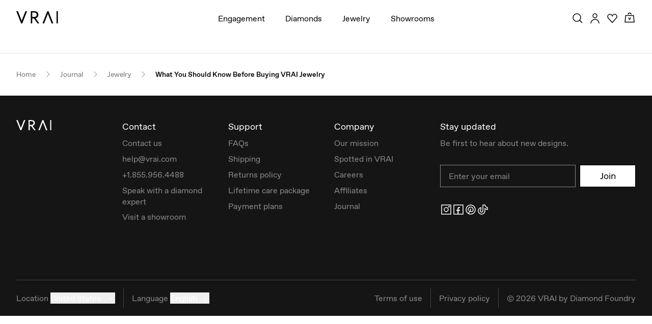

--- FILE ---
content_type: application/javascript; charset=utf-8
request_url: https://www.vrai.com/_next/static/chunks/9724-8fb68d08925d7928.js?dpl=dpl_7uL49BX2ezY7MFjUQSgbYp2EjmuQ
body_size: 3059
content:
try{let e="undefined"!=typeof window?window:"undefined"!=typeof global?global:"undefined"!=typeof globalThis?globalThis:"undefined"!=typeof self?self:{},t=(new e.Error).stack;t&&(e._sentryDebugIds=e._sentryDebugIds||{},e._sentryDebugIds[t]="e6fb1f21-17cf-4000-9e1b-7eb9b21ebd83",e._sentryDebugIdIdentifier="sentry-dbid-e6fb1f21-17cf-4000-9e1b-7eb9b21ebd83")}catch(e){}"use strict";(self.webpackChunk_N_E=self.webpackChunk_N_E||[]).push([[9724],{5769:(e,t,l)=>{l.d(t,{$:()=>m});var o=l(38900),n=l(81750),a=l(75766),i=l(29328),r=l(6979),d=l(87878),u=l(44639),s=l(98125);function c(e){let{children:t}=e;return(0,o.jsx)(o.Fragment,{children:t})}let m=e=>(0,i.$)((0,o.jsxs)(c,{children:[(0,o.jsx)(u.b,{}),(0,o.jsxs)(n.H,{children:[(0,o.jsx)(a.uD,{}),e,(0,o.jsx)(r.yU,{}),(0,o.jsx)(r.jQ,{}),(0,o.jsx)(r.gF,{}),(0,o.jsx)(d.Ck,{}),(0,o.jsx)(s.N9,{position:"bottom-center",autoClose:1e4})]})]}))},39724:(e,t,l)=>{l.d(t,{Wo:()=>w,w4:()=>_,yc:()=>k});var o=l(38900),n=l(88621),a=l.n(n),i=l(38405),r=l(51789),d=l(89125),u=l(5769),s=l(6979),c=l(94963),m=l(53275),p=l(79822),g=l(60056),h=l(24178),y=l(98221),b=l(8853),v=l(29982);function f(e){let t=arguments.length>1&&void 0!==arguments[1]?arguments[1]:"en-US",l=arguments.length>2&&void 0!==arguments[2]?arguments[2]:"https://www.vrai.com",{linkedAuthor:o,author:n,sortByDate:a}=e||{},i="";if(Array.isArray(o)&&o.length>0){let e=o.filter(e=>(e.firstName||e.lastName)&&e.slug);if(e.length>0&&(i=e.map(e=>{let o=[e.firstName,e.lastName].filter(Boolean).join(" "),n="".concat(l).concat(t&&"en-US"!==t?"/".concat(t):"","/journal/author/").concat(e.slug);return'<a href="'.concat(n,'">').concat(o,"</a>")}).join(2===e.length?" and ":", "),e.length>2)){let e=i.lastIndexOf(", ");-1!==e&&(i=i.substring(0,e)+", and"+i.substring(e+1))}}i||(i=(0,c.Xjx)(o,n));let r="";if(a){let e=(0,y.A)(a);r=(0,b.A)(e)?(0,v.A)(e,"MMMM dd, yyyy"):a}return"".concat(i," | ").concat(r)}var x=l(87878);let j="/journal",k=()=>{var e,t,l,n,u,y;let b=(0,m.useRouter)(),v=b.locale,k=b.query.slug,A=(0,d.RF)(v,k),[_,w]=(0,g.useState)(null==A?void 0:A.blogPost),{_t:I}=(0,d.c3)(v),{countryCode:C}=(0,c.aaw)(v),N=(0,c.OYs)(C),{seoTitle:D,seoDescription:B}=_||{},P=(0,i.ur)();(0,g.useEffect)(()=>{w(null==A?void 0:A.blogPost)},[A]);let L=(0,g.useMemo)(()=>{var e,t;return[{title:I("Journal"),path:j},{title:(null==_||null==(e=_.category)?void 0:e.copy)||"",path:"".concat(j,"/").concat((null==_||null==(t=_.category)?void 0:t.key)||"")},{title:null==_?void 0:_.title,path:b.asPath}]},[_,k,b.asPath]),{languageCode:S}=(0,c.aaw)(v),T=(0,c.$_T)(),M=T+({en:"",es:"/en-ES/",fr:"/fr-FR/",de:"/de-DE/"})[S]+(null==b?void 0:b.asPath),R=f(null==A?void 0:A.blogPost,v,T),F=(0,c.jFW)(null==_?void 0:_.significantlink),E=(0,c.jFW)(null==_?void 0:_.relatedlink),K=(0,c.Rlo)({baseUrl:T,currentPath:b.asPath}),V=null==A||null==(t=A.blogPost)||null==(e=t.content)?void 0:e.find(e=>"mendes_sticky_cta"===e._modelApiKey),W=null==A||null==(n=A.blogPost)||null==(l=n.content)?void 0:l.filter(e=>"mendes_sticky_cta"!==e._modelApiKey);return(0,o.jsxs)(o.Fragment,{children:[(0,o.jsx)(a(),{id:"d793c9b340613",children:".text-block__wrapper{margin-bottom:1rem}.text-block__wrapper .with-styles{margin-top:0}.text-block__wrapper .with-styles p{margin:1.5rem 0}.text-block__wrapper .text-block__title{margin-top:1.6rem}.text-block__wrapper .text-block__copy.subtitle{margin:2.6rem 0 0}.text-block__wrapper .-textOnlyBlock.blog-entry:nth-first-child{margin:0}"}),(0,o.jsxs)("div",{className:"jsx-d793c9b340613 content-one-container",children:[(0,o.jsx)(p.bV,{title:D,description:B,canonical:M,languageAlternates:K}),(0,o.jsx)(p.dp,{useAppDir:!1,url:M,title:D,headline:null==_?void 0:_.title,images:[null==_||null==(u=_.featuredImage)?void 0:u.url],datePublished:null==_?void 0:_._firstPublishedAt,dateModified:(null==_?void 0:_.sortByDate)?"".concat(_.sortByDate,"T00:00:00-07:00"):void 0,authorName:function(e){let{linkedAuthor:t,author:l,baseUrl:o,locale:n,defaultLocale:a=h.Xn3}=e,i=n&&n!==a?"/".concat(n):"";if(Array.isArray(t)&&t.length>0){let e=t.filter(e=>e&&(e.firstName||e.lastName)).map(e=>({"@type":"Person",name:[e.firstName,e.lastName].filter(Boolean).join(" "),url:e.slug?"".concat(o).concat(i,"/journal/author/").concat(e.slug):void 0})).filter(e=>e.name);if(e.length>0)return e}return l?[{name:l}]:[{name:"VRAI"}]}({linkedAuthor:null==_?void 0:_.linkedAuthor,author:null==_?void 0:_.author,baseUrl:T,locale:v}),publisherName:"VRAI",publisherLogo:"".concat(T,"/logo.svg"),description:B,isAccessibleForFree:!0,articleSection:null==_||null==(y=_.category)?void 0:y.copy,articleBody:(null==_?void 0:_.excerpt)||B,mainEntityOfPage:{"@type":"WebPage","@id":M}}),(0,o.jsx)("script",{type:"application/ld+json",dangerouslySetInnerHTML:{__html:JSON.stringify({"@context":"https://schema.org","@type":"WebPage",name:(null==_?void 0:_.title)||"Journal Entry",url:M,significantLink:F||[],relatedLink:E||[]})},className:"jsx-d793c9b340613"}),(null==_?void 0:_.featuredImage)&&(null==_?void 0:_.useAutomatedHeader)&&(0,o.jsx)(x.bD,{variant:"narrow",contentPadding:"pt-lg pb-sm",media:{isVideo:!1,desktopImage:_.featuredImage,mobileImage:_.featuredImage},headings:[{headingText:_.title,headingStyle:"heading.m",headingElement:"h1",headingColorDesktop:"content-primary-high",headingColorMobile:"content-primary-high"}],body:{bodyText:R,bodyStyleDesktop:"default",bodyStyleMobile:"default",bodyColorDesktop:"content-primary-mid",bodyColorMobile:"content-primary-mid",bodyTextAlignmentDesktop:"center",bodyTextAlignmentMobile:"center"},properties:{spacingType:"padding",additionalBottomSpacing:"default",additionalTopSpacing:"default",backgroundColor:"default",enableBottomDivider:!1}}),null==W?void 0:W.map((e,t)=>{let{id:l,_modelApiKey:n}=e;if(!n)return null;(null==e?void 0:e.title)&&(null==A?void 0:A.blogPost)&&(e.subtitle=f(null==A?void 0:A.blogPost,v,T));let a=l?"blog-block-".concat(l):"blog-block-".concat(t);return(null==n?void 0:n.includes("mendes"))?(0,o.jsx)(x.Go,{_modelApiKey:n,modularBlockData:e,countryCode:C,currencyCode:N,shouldLazyLoad:!0,blockIndex:t},a):(0,o.jsx)(r.k,{_modelApiKey:n,modularBlockData:e,countryCode:C,currencyCode:N,shouldLazyLoad:!0},a)}),(null==_?void 0:_.useAutomatedAuthorBio)&&(null==_?void 0:_.linkedAuthor)&&Array.isArray(_.linkedAuthor)&&_.linkedAuthor.length>0?_.linkedAuthor.map((e,t)=>e?(0,o.jsx)(x.WA,{author:e},e.slug||t):null):null,(null==_?void 0:_.useAutomatedAuthorBio)&&(null==_?void 0:_.linkedAuthor)&&!Array.isArray(_.linkedAuthor)?(0,o.jsx)(x.WA,{author:_.linkedAuthor}):null,V&&(0,o.jsx)(x.Go,{_modelApiKey:V._modelApiKey,modularBlockData:V,countryCode:C,currencyCode:N,shouldLazyLoad:!0,blockIndex:null==W?void 0:W.length},V.id||"sticky-bottom"),L&&(0,o.jsx)(s.Qp,{breadcrumb:L}),P&&(0,o.jsx)(i.XB,{})]})]})};k.getTemplate=u.$;var A=l(21782);let _=e=>{var t;let{author:l}=e,{locale:n,asPath:a}=(0,m.useRouter)(),{_t:u}=(0,d.c3)(n),{countryCode:p}=(0,c.aaw)(n||"en-US"),h=(0,i.ur)(),y=[null==l?void 0:l.firstName,null==l?void 0:l.lastName].filter(Boolean).join(" "),b=(null==l?void 0:l.slug)==="authors-landing",v=(0,g.useMemo)(()=>{let e=[{title:u("Journal"),path:"/journal"},{title:u("Author"),path:"/journal/author"}];return!b&&y?[...e,{title:y,path:a}]:e},[y,a,b,u]),f=(0,c.OYs)(p);return(0,o.jsx)(o.Fragment,{children:(0,o.jsxs)("div",{className:"content-one-container",children:[(0,o.jsx)(A.cy,{seo:null==l?void 0:l.seo,author:b?void 0:l}),null==l||null==(t=l.content)?void 0:t.map((e,t)=>{let{id:l,_modelApiKey:n}=e;if(!n)return null;let a=l?"author-block-".concat(l):"author-block-".concat(t);return(null==n?void 0:n.includes("mendes"))?(0,o.jsx)(x.Go,{_modelApiKey:n,modularBlockData:e,countryCode:p,currencyCode:f,shouldLazyLoad:!0,blockIndex:t,includeJsonLd:!1},a):(0,o.jsx)(r.k,{_modelApiKey:n,modularBlockData:e,countryCode:p,shouldLazyLoad:!0},a)}),v&&(0,o.jsx)(s.Qp,{breadcrumb:v}),h&&(0,o.jsx)(i.XB,{})]})})};_.getTemplate=u.$;let w=e=>{var t;let{blogCategory:l}=e,{locale:n,asPath:a}=(0,m.useRouter)(),{seo:r,content:u,seoTitle:h,seoDescription:y}=l||{},b=(0,i.ur)(),{countryCode:v}=(0,c.aaw)(n||"en-US"),f=(0,c.OYs)(v),{_t:j}=(0,d.c3)(n),k=(0,g.useMemo)(()=>{let e=[{title:j("Journal"),path:"/journal"}];return"/journal"!==a&&(null==l?void 0:l.copy)&&e.push({title:l.copy,path:a}),e},[j,null==l?void 0:l.copy,a]),A="https://www.vrai.com",_=n&&"en-US"!==n?"/".concat(n):"",w="".concat(A).concat(_).concat(a);w.endsWith("/")&&(w=w.slice(0,-1));let I=(0,c.Rlo)({baseUrl:A,currentPath:a}),C=(null==r||null==(t=r.image)?void 0:t.responsiveImage)?{url:r.image.responsiveImage.src,width:r.image.responsiveImage.width,height:r.image.responsiveImage.height,alt:r.image.responsiveImage.alt||r.title||"VRAI"}:void 0,N=C?{url:w,title:null==r?void 0:r.title,description:null==r?void 0:r.description,images:[C],siteName:"VRAI"}:{url:w,title:null==r?void 0:r.title,description:null==r?void 0:r.description,siteName:"VRAI"};return(0,o.jsxs)(o.Fragment,{children:[(0,o.jsxs)("div",{className:"content-one-container",children:[(0,o.jsx)(p.bV,{title:(null==r?void 0:r.title)||h,description:(null==r?void 0:r.description)||y,noindex:!!(null==r?void 0:r.noIndex),canonical:w,languageAlternates:I,openGraph:N}),null==u?void 0:u.map((e,t)=>{let{id:l,_modelApiKey:n}=e;if(!n)return null;let a=l?"journal-block-".concat(l):"journal-block-".concat(t);if(null==n?void 0:n.includes("mendes"))return(0,o.jsx)(x.Go,{_modelApiKey:n,modularBlockData:e,shouldLazyLoad:!0,blockIndex:t,countryCode:v,currencyCode:f},a)}),k&&(0,o.jsx)(s.Qp,{breadcrumb:k})]}),b&&(0,o.jsx)(i.XB,{})]})};w.getTemplate=u.$}}]);

--- FILE ---
content_type: application/javascript; charset=utf-8
request_url: https://www.vrai.com/_next/static/chunks/pages/journal/post/%5Bslug%5D-b9642c0e1566ace6.js?dpl=dpl_7uL49BX2ezY7MFjUQSgbYp2EjmuQ
body_size: 242
content:
try{let e="undefined"!=typeof window?window:"undefined"!=typeof global?global:"undefined"!=typeof globalThis?globalThis:"undefined"!=typeof self?self:{},d=(new e.Error).stack;d&&(e._sentryDebugIds=e._sentryDebugIds||{},e._sentryDebugIds[d]="4699de5b-9ac0-40e5-8cdd-930f746adb9b",e._sentryDebugIdIdentifier="sentry-dbid-4699de5b-9ac0-40e5-8cdd-930f746adb9b")}catch(e){}(self.webpackChunk_N_E=self.webpackChunk_N_E||[]).push([[7114],{8616:(e,d,n)=>{"use strict";n.r(d),n.d(d,{__N_SSP:()=>t,default:()=>_});var s=n(39724),t=!0;let _=s.yc},62772:(e,d,n)=>{(window.__NEXT_P=window.__NEXT_P||[]).push(["/journal/post/[slug]",function(){return n(8616)}])}},e=>{var d=d=>e(e.s=d);e.O(0,[9645,7604,7418,9724,636,6593,8792],()=>d(62772)),_N_E=e.O()}]);

--- FILE ---
content_type: application/javascript; charset=utf-8
request_url: https://www.vrai.com/_next/static/chunks/7418-4b628426dc1a5163.js?dpl=dpl_7uL49BX2ezY7MFjUQSgbYp2EjmuQ
body_size: 77097
content:
try{let e="undefined"!=typeof window?window:"undefined"!=typeof global?global:"undefined"!=typeof globalThis?globalThis:"undefined"!=typeof self?self:{},t=(new e.Error).stack;t&&(e._sentryDebugIds=e._sentryDebugIds||{},e._sentryDebugIds[t]="180a97ea-6719-4cd8-ab63-138e7cf3e55b",e._sentryDebugIdIdentifier="sentry-dbid-180a97ea-6719-4cd8-ab63-138e7cf3e55b")}catch(e){}(self.webpackChunk_N_E=self.webpackChunk_N_E||[]).push([[7418],{24707:e=>{function t(e){var t=Error("Cannot find module '"+e+"'");throw t.code="MODULE_NOT_FOUND",t}t.keys=()=>[],t.resolve=t,t.id=24707,e.exports=t},29328:(e,t,n)=>{"use strict";n.d(t,{$:()=>e_});var l=n(38900),i=n(89125),a=n(38405),r=n(89454),o=n(6979),s=n(24178),d=n(94963),c=n(44797),u=n(51446),m=n.n(u),p=n(53275),h=n(68895),g=n(63466),x=n(32280),v=n(80257),y=n(60056);let f=e=>{let{title:t,children:n}=e,[i,a]=(0,y.useState)(!1);return(0,l.jsxs)("div",{className:"border-t border-content-secondary-lowest",children:[(0,l.jsxs)("button",{className:"w-full py-sm flex justify-between items-center mendes title-m text-content-secondary-high stroke-white",onClick:()=>a(!i),children:[t," ",i?(0,l.jsx)(g.QG,{}):(0,l.jsx)(g.c1,{})]}),(0,l.jsx)(x.N,{children:i&&(0,l.jsx)(v.P.ul,{className:"space-y-xs mendes body-m overflow-hidden mb-3",initial:"collapsed",animate:"open",exit:"collapsed",variants:{open:{opacity:1,height:"auto"},collapsed:{opacity:0,height:0}},transition:{duration:.5,ease:"easeOut"},children:n},"accordion-content")})]})};var b=n(10648);let j=["en-US","en-CA","fr-CA","de-DE","es-ES"],w=e=>{let{copyright:t,footerLinks:n,countryCode:i}=e,[r,c]=(0,y.useState)(!1),[u,h]=(0,y.useState)(!1),x=(0,a.st)(),v=()=>{h(e=>!e)},f=(0,p.useRouter)().locale,{countryCode:w,languageCode:_}=(0,d.aaw)(f),C=s.XrR[w].name,N=s.IN7[_].name,k=s.XrR[w].languages,S="space-y-sm lg:space-y-0 lg:flex lg:divide-x divide-content-secondary-lowest",T={container:"lg:py-xs lg:pl-sm lg:pr-sm lg:first:pl-0 flex gap-x-xs body-m mendes",button:"body-m mendes text-content-secondary-high flex items-center",icon:"ml-xs relative top-0.5 text-content-secondary-mid"},I=e=>{x.navClick({navType:"footer",navLinkText:e.text,navLinkUrl:e.href,navClickReferringUrl:window.location.pathname})};return(0,l.jsxs)(l.Fragment,{children:[(0,l.jsx)("div",{className:"pt-sm border-t border-t-content-secondary-lowest",children:(0,l.jsxs)("div",{className:"space-y-sm lg:space-y-0 lg:flex justify-between items-center",children:[(0,l.jsxs)("div",{className:S,children:[(0,l.jsxs)("div",{className:T.container,children:[(0,l.jsx)(b.AO,{children:"Location"}),"\xa0",(0,l.jsxs)("button",{className:T.button,onClick:()=>c(e=>!e),children:[(0,l.jsx)(b.AO,{children:C}),"\xa0",(0,l.jsx)("span",{className:T.icon,children:r?(0,l.jsx)(g.Mv,{}):(0,l.jsx)(g.Jk,{})})]})]}),k.length>1&&(0,l.jsxs)("div",{className:"".concat(T.container," relative"),children:[(0,l.jsx)(b.AO,{children:"Language"}),"\xa0",(0,l.jsxs)("button",{className:T.button,onMouseDown:e=>{e.stopPropagation(),v()},children:[(0,l.jsx)("span",{className:"capitalize",children:"English"!==N?(0,l.jsx)(b.AO,{children:N&&N.toLowerCase()}):N}),(0,l.jsx)("span",{className:T.icon,children:u?(0,l.jsx)(g.Mv,{}):(0,l.jsx)(g.Jk,{})})]}),u&&(0,l.jsx)(o.Gv,{closeLanguageSelector:()=>{h(!1)}})]})]}),(0,l.jsxs)("ul",{className:S,children:[null==n?void 0:n.map((e,t)=>{let{links:n}=e,a=!j.includes(f);return null==n?void 0:n.map((e,n)=>{let{route:r,newRoute:o,copy:s,supportedCountries:d}=e;return d.length>0&&0===d.filter(e=>e.code===i).length?null:(0,l.jsx)("li",{className:"lg:py-xs lg:pl-sm lg:first:pl-0 lg:pr-sm lg:last:pr-0",children:(0,l.jsx)(m(),{rel:a?"nofollow":"",href:o||r,onClick:()=>I({href:o||r,text:s}),className:"body-m mendes text-inherit",children:s})},"footer-link-".concat(t,"-").concat(n))})}),(0,l.jsxs)("li",{className:"lg:py-xs lg:pl-sm lg:first:pl-0 lg:pr-sm lg:last:pr-0 body-m mendes",children:["\xa9 ",new Date().getFullYear()," ",t]})]})]})}),r&&(0,l.jsx)(o.cf,{setIsCountrySelectorOpen:c})]})},_=[{icon:(0,l.jsx)(g.oW,{}),alt:"Instagram",url:"https://www.instagram.com/vraiofficial/"},{icon:(0,l.jsx)(g.RY,{}),alt:"Facebook",url:"https://www.facebook.com/VRAIjewelry/"},{icon:(0,l.jsx)(g.yY,{}),alt:"Pinterest",url:"https://www.pinterest.com/vrai/"},{icon:(0,l.jsx)(g.I2,{}),alt:"Tiktok",url:"https://www.tiktok.com/@vraiofficial"}],C=()=>{var e,t,n,u,g;let x=(0,p.useRouter)(),v=(0,i.Xe)(x.locale),{emitDataLayer:y}=(0,a.st)(),b=null==v||null==(e=v.data)?void 0:e.footerNavigation,j=(0,d.JJc)(x.locale),C=(0,a.st)(),{getToken:N}=(0,d.Vqf)(),k=async e=>{try{let t=await N("footer_email");if(!t)return{error:"Bot protection failed. Please refresh the page or try again."};let n=await (0,r.qib)({email:e.email,isConsent:e.isConsent,listData:s.HSP,countryCode:j,locale:x.locale},{token:t});if((null==n?void 0:n.error)||(null==n?void 0:n.message))return{error:n.error||n.message||"We could not verify your submission. Please try again or contact support."};return y({event:"hubspot_contact_identifier",email:e.email}),y({event:"emailCapture",userInfo:{email:e.email}}),{success:null==n||n}}catch(e){return{error:null==e||e}}},S=e=>{C.navClick({navType:"footer",navLinkText:e.text,navLinkUrl:e.href,navClickReferringUrl:window.location.pathname})},T=(0,l.jsx)("ul",{className:"flex gap-x-sm",children:_.map((e,t)=>{let{url:n,icon:i,alt:a}=e;return(0,l.jsx)("li",{children:(0,l.jsx)("a",{"aria-label":a,target:"_blank",href:n,rel:"noreferrer",className:"text-content-secondary-high",children:i})},"footer-social-link-".concat(t))})});return b&&(0,l.jsx)("footer",{className:"bg-high text-content-secondary-mid px-sm",children:(0,l.jsxs)("div",{className:"mendes-container mx-auto pb-sm",children:[(0,l.jsxs)("div",{className:"md:hidden space-y-md pt-md pb-xl",children:[(0,l.jsx)("div",{children:(0,l.jsx)(m(),{"aria-label":"VRAI Logo",href:"/",children:(0,l.jsx)(c.gu,{className:"max-w-[69px] h-auto invert"})})}),b.emailSignupBlockMendes&&(0,l.jsxs)("div",{className:"space-y-sm",children:[(null==(t=b.emailSignUpColumn)?void 0:t[0])&&(0,l.jsxs)("div",{className:"pb-xs",children:[(0,l.jsx)("p",{className:"mb-xs mendes title-m text-content-secondary-high",children:b.emailSignUpColumn[0].title}),(0,l.jsx)("p",{className:"mendes body-m max-w-[308px]",children:b.emailSignUpColumn[0].copy})]}),(0,l.jsx)(o.ED,{...b.emailSignupBlockMendes,onSubmit:k})]}),(0,l.jsx)("div",{children:null==b||null==(n=b.columns)?void 0:n.map((e,t)=>{let{title:n,links:i}=e;return(0,l.jsx)(f,{title:n,children:null==i?void 0:i.map((e,n)=>{let{newRoute:i,supportedCountries:a,copy:r}=e;return(0,d.bfI)(a,j)?(0,l.jsx)("li",{children:(0,l.jsx)(m(),{href:i,onClick:()=>S({href:i,text:r}),className:"text-content-secondary-mid",children:r})},"mobile-accordion-".concat(t,"-link-").concat(n)):null})},"footer-accordion-".concat(t))})}),T]}),(0,l.jsxs)("div",{className:"hidden md:grid grid-cols-6 gap-md pt-lg pb-xl lg:mb-lg",children:[(0,l.jsx)("div",{className:"col-span-6 lg:col-span-1",children:(0,l.jsx)(m(),{"aria-label":"VRAI Logo",href:"/",children:(0,l.jsx)(c.gu,{className:"max-w-[69px] h-auto invert"})})}),null==b||null==(u=b.columns)?void 0:u.map((e,t)=>{let{title:n,links:i}=e;return(0,l.jsxs)("div",{className:"col-span-2 lg:col-span-1",children:[(0,l.jsx)("p",{className:"mb-xs mendes title-m text-content-secondary-high",children:n}),(0,l.jsx)("ul",{className:"space-y-xs mendes body-m",children:null==i?void 0:i.map((e,n)=>{let{route:i,newRoute:a,copy:r,supportedCountries:s,button:c}=e;return(0,d.bfI)(s,j)?(0,l.jsx)("li",{children:c&&(0,h.KC)(c)?(0,l.jsx)(o.YF,{className:"mendes body-m text-content-secondary-mid",ctaButtonType:"text",source:"global",button:{ctaButtonType:"text",ctaColorDesktop:"content.secondary.mid",ctaColorMobile:"content.secondary.mid"},children:(0,l.jsx)("span",{className:"flex w-full text-start",children:r})}):(0,l.jsx)(m(),{href:a||i,onClick:()=>S({href:a||i,text:r}),className:"text-content-secondary-mid",children:r})},"footer-col-".concat(t,"-link-").concat(n)):null})})]},"footer-col-".concat(t))}),(0,l.jsx)("div",{className:"col-span-4 lg:col-span-2 space-y-md",children:b.emailSignupBlockMendes&&(0,l.jsxs)(l.Fragment,{children:[(null==(g=b.emailSignUpColumn)?void 0:g[0])&&(0,l.jsxs)("div",{children:[(0,l.jsx)("p",{className:"mb-xs mendes title-m text-content-secondary-high",children:b.emailSignUpColumn[0].title}),(0,l.jsx)("p",{className:"mendes body-m max-w-[308px]",children:b.emailSignUpColumn[0].copy})]}),(0,l.jsx)(o.ED,{...b.emailSignupBlockMendes,onSubmit:k}),T]})})]}),(0,l.jsx)(w,{copyright:b.copyright,footerLinks:b.footerLinks,countryCode:j})]})})};var N=n(53482),k=n(86895);let S=n.n(k)()(()=>n.e(859).then(n.bind(n,10859)),{loadableGenerated:{webpack:()=>[10859]},ssr:!1});var T=n(50276),I=n(3217),A=n(22801),R=n(32911),L=n(41813),M=n(90172);let D=e=>{let{id:t,children:n,className:i,bgColor:a,closeButtonLabel:r="Close Bar",closeIconColorClassName:o,onClose:s}=e;return(0,l.jsxs)("div",{id:t,className:(0,I.cn)("top-bar h-[32px] relative flex items-center border-b-[0.5px] border-b-content-primary-lowest select-none",i),children:[(0,l.jsx)("div",{className:"grow h-full",children:n}),(0,l.jsx)("div",{className:"h-full pl-sm pr-xs md:pr-sm absolute right-0 flex justify-end items-center",style:{background:"linear-gradient(to right, transparent, var(--bg--".concat(a,") 26px)")},children:(0,l.jsx)("button",{"aria-label":r,onClick:()=>s(),children:(0,l.jsx)(c.yZ,{className:(0,I.cn)("w-sm h-sm",o)})})})]})},P="tw-py-sm overflow-hidden text-center",E=()=>{let e=localStorage.getItem("hideTopBar");return!!e&&new Date<=new Date(e)},z=e=>{var t,n,a,r,s,c,u,m,h,g,x,v,f;let{isShowing:b,setIsShowing:j}=e,{locale:w,asPath:_}=(0,p.useRouter)(),{data:C}=(0,i.tg)(w),{data:N}=(0,i.cI)(w),{data:k}=(0,i.St)(w),{closestShowroom:S,isInitialLoading:T}=(0,o.zN)(),I=[(0,L.A)({delay:7e3})],[A]=(0,M.A)({loop:!0,dragFree:!1,draggable:!1},I),{gwpSupportedCountries:z,minSpendByCurrencyCode:F,promotionDateRangeStart:B,promotionDateRangeEnd:U,announcementBarQualifiedCopy:V,announcementBarNonQualifiedCopy:G,announcementBarNothingInCartCopy:q}=(null==N||null==(a=N.allGwpDarksides)||null==(n=a[0])||null==(t=n.tiers)?void 0:t[0])||{},H=(0,d.JJc)(w),W=(0,d.OYs)(H),K=null==F||null==(r=F[W])?void 0:r.toString(),Y=(null==k||null==(s=k.lines)?void 0:s.length)>0,Z=100*parseFloat(null==k||null==(u=k.cost)||null==(c=u.subtotalAmount)?void 0:c.amount)>=parseFloat(K),$=null==k||null==(h=k.cost)||null==(m=h.subtotalAmount)?void 0:m.amount,Q=null!=(v=null==C||null==(g=C.mendesAnnouncementsBar)?void 0:g.backgroundColor)?v:"base",J=R.sZ[Q],X="high"===Q?R.EP["content-secondary-high"]:R.EP["content-primary-high"],ee=null!=(f=null==C||null==(x=C.mendesAnnouncementsBar)?void 0:x.announcements)?f:[],et=(0,y.useMemo)(()=>{var e;return(null!=(e=ee.map((e,t)=>{let{route:n,defaultCopy:i,enableGeoCopy:a,nonGeoCopy:r,geoCopy:s,enableGwp:c,supportedCountries:u,startDate:m,endDate:p,blacklistedCustomPages:h,blacklistedListPages:g,blacklistedStandardPages:x,blacklistedCustomPagesRegex:v,enableBookingButton:y}=e||{};if((null==h?void 0:h.some(e=>e.name===(0,d.b7U)(_)))||(null==v?void 0:v.some(e=>{let{name:t}=e;return new RegExp(t).test((0,d.b7U)(_))}))||(null==g?void 0:g.some(e=>{let{category:t,slugNew:n}=e;return"/".concat(t,"/").concat(n)===(0,d.b7U)(_)}))||(null==x?void 0:x.some(e=>{let{slug:t}=e;return"/".concat(t)===(0,d.b7U)(_)}))||!(0,d.rxu)(null!=m?m:new Date(0).toISOString(),null!=p?p:new Date(864e13).toISOString())||!(0,d.bfI)(u,H)||!(0,d.bfI)(z,H))return null;let f=(0,d.rxu)(B,U);if(c&&!f)return null;let b=Y?Z?V:G:q,j=(0,d.LbL)(b,["%%GWP_minimum_spend%%"],[(0,d.S3L)(parseFloat(K),w).trim()]).toString();j=(0,d.LbL)(j,["%%GWP_remaining_spend%%"],[(0,d.S3L)(parseFloat(K)-100*parseFloat($),w).trim()]).toString();let C=a&&!T&&S?{...s,bodyText:(0,d.LbL)(s.bodyText,["%%location-name%%"],[null==S?void 0:S.title]).toString().trim()}:null;return(0,l.jsx)("div",{className:"embla__slide flex pr-md justify-center items-center py-xs ".concat(P),children:c?(0,l.jsx)(o.yL,{bodyColorDesktop:"default",bodyColorMobile:"default",bodyStyleDesktop:"body-s",bodyStyleMobile:"body-s",bodyText:"<p>".concat(j,"</p>"),additionalClassNames:"no-margin"}):C?O({content:(0,l.jsx)(o.yL,{additionalClassNames:"no-margin",...C}),route:n,enableBookingButton:y}):a?O({content:(0,l.jsx)(o.yL,{additionalClassNames:"no-margin",...r}),route:n,enableBookingButton:y}):O({content:(0,l.jsx)(o.yL,{additionalClassNames:"no-margin",...i}),route:n,enableBookingButton:y})},"top-bar-slide-".concat(t))}))?e:[]).filter(e=>null!==e)},[ee,_,H,z,B,U,Y,q,Z,V,G,K,$,w,S,T]);(0,y.useEffect)(()=>{let e=et.length>0;j(!E()&&e)},[et.length]);let en=et.length>1;return b&&(0,l.jsx)(D,{id:"top-bar",bgColor:Q,onClose:function(){let e=new Date;e.setDate(e.getDate()+1),localStorage.setItem("hideTopBar",e.toString()),j(!1)},className:J,closeButtonLabel:"Close Announcements Bar",closeIconColorClassName:X,children:(0,l.jsx)("div",{className:"embla slides h-full",ref:en?A:null,children:(0,l.jsx)("div",{className:"embla__container h-full",children:et})})})},O=e=>{let{content:t,route:n,enableBookingButton:i=!1}=e;if(i){var a;let e={...t,props:{...t.props,bodyText:null==(a=t.props.bodyText)?void 0:a.replace(/<a[^>]*>(.*?)<\/a>/g,'<span class="underline cursor-pointer">$1</span>')}};return(0,l.jsx)(o.YF,{source:"global",ctaButtonType:"text",className:"flex items-center max-w-fit mx-auto",children:e})}return n?(0,l.jsx)(m(),{href:n,className:"flex items-center max-w-fit mx-auto",children:t}):t};var F=n(85564);let B=e=>{let t=F.A.get("NEXT_LOCALE"),n=(0,d.Mcz)(),l=(0,d.$ND)(n);return(null==t||""===t)&&l!==e||null!=t&&t!==e},U=e=>{var t,n;let{isShowing:a,setIsShowing:r,toggleCountrySelector:o}=e,s=(0,p.useRouter)(),{locale:c,asPath:u}=s,{data:m}=(0,i.ey)(c),h=(0,d.Mcz)();(0,y.useEffect)(()=>{let e=()=>{r(B(c))};(async()=>{let t=(0,d.Mcz)();if(!t)return setTimeout(async()=>{(t=(0,d.Mcz)())&&e()},1e3);e()})()},[c,r]);let g=e=>{let t=(0,d.$ND)(e);F.A.set("NEXT_LOCALE",t,{expires:365}),window.localStorage.removeItem("cartId"),window.localStorage.setItem("locale",t),r(!1),t!==c&&s.push(u,u,{locale:t})},x=e=>{g(e||h)},f=null!=(n=null==m||null==(t=m.countrySelector)?void 0:t.colorScheme)?n:"standard",j="standard"===f?"alt":"high",w=R.sZ[j],_="standard"===f?R.EP["content-primary-high"]:R.EP["content-secondary-high"],C="standard"===f?R.rU["content-primary-low"]:R.rU["content-secondary-low"];return a&&m&&(0,l.jsx)(v.P.div,{className:"absolute inset-x-0 top-0 z-[6000]",initial:{y:-100},animate:{y:0},transition:{ease:"linear",duration:.5},children:(0,l.jsx)(D,{bgColor:j,onClose:()=>{x((0,d.JJc)(c))},closeButtonLabel:"Close Location Bar",closeIconColorClassName:_,className:"".concat(w," ").concat(_),children:(0,l.jsxs)("div",{className:"h-full w-full mendes body-s mendes !font-[350] flex items-center justify-center ".concat(P),children:[(0,I.u4)(m.countrySelector.shopCurrentLocationCopy).split(/(%%country%%)/).filter(Boolean).map(e=>"%%country%%"===e?(0,l.jsx)("button",{className:(0,I.cn)("bg-transparent font-medium underline underline-offset-4 decoration-content-secondary-low text-inherit",C),onClick:()=>x(),children:(0,l.jsx)(b.AO,{children:(0,d.qQz)(h)})},e):(0,l.jsx)("span",{children:e},e)),(0,l.jsx)("button",{className:(0,I.cn)("bg-transparent font-medium underline underline-offset-4 decoration-content-secondary-low text-inherit",C),onClick:()=>{o()},children:m.countrySelector.changeLocationCopy})]})})})},V={radiant:{title:"Radiant",icon:(0,l.jsx)(g.JQ,{})},"round-brilliant":{title:"Round Brilliant",icon:(0,l.jsx)(g.$6,{})},emerald:{title:"Emerald",icon:(0,l.jsx)(g.Us,{})},baguette:{title:"Baguette",icon:(0,l.jsx)(c.Vr,{})},asscher:{title:"Asscher",icon:(0,l.jsx)(g.$e,{})},marquise:{title:"Marquise",icon:(0,l.jsx)(g.Xr,{})},cushion:{title:"Cushion",icon:(0,l.jsx)(g.Ht,{})},"baguette+oval":"Baguette and Oval","marquise+trillion":"Marquise and Trillion","oval+trillion":"Oval and Trillion",oval:{title:"Oval",icon:(0,l.jsx)(g.Ab,{})},pear:{title:"Pear",icon:(0,l.jsx)(g.Cc,{})},trillion:{title:"Trillion",icon:(0,l.jsx)(g.LL,{})},princess:{title:"Princess",icon:(0,l.jsx)(g.QI,{})},"elongated-cushion":{title:"Elongated Cushion",icon:(0,l.jsx)(c.Uv,{})},"half-moon":"Half Moon",shield:"Shield",octavia:"Octavia",lozenge:"Lozenge",longHexagon:"Long Hexagon",hexagon:"Hexagon",keystone:"Keystone","baguette+marquise":"Baguette and Marquise","baguette+trillion":"Baguette and Trillion","tapered-baguette":{title:"Tapered Baguette",icon:(0,l.jsx)(c.s4,{})},"emerald+pear":"Emerald and Pear","emerald+round-brilliant":"Emerald and Round Brilliant","round-brilliant+pear":"Round Brilliant and Pear","round-brilliant+oval":"Round Brilliant and Oval","round-brilliant+baguette":"Round Brilliant and Baguette","round-brilliant+emerald":"Round Brilliant and Emerald","marquise+baguette":"Marquise and Baguette","marquise+round-brilliant":"Marquise and Round Brilliant","round-brilliant+round-brilliant":"Round Brilliant and Round Brilliant","round-brilliant+trillion":"Round Brilliant and Trillion"},G={solitaire:{title:"Solitaire",icon:(0,l.jsx)(c.qN,{})},cathedral:{title:"Cathedral",icon:(0,l.jsx)(c.iJ,{})},bezel:{title:"Bezel",icon:(0,l.jsx)(c.uL,{})},halo:{title:"Halo",icon:(0,l.jsx)(c.Mo,{})},"hidden-halo":{title:"Hidden Halo",icon:(0,l.jsx)(c.SV,{})},"three-stone":{title:"Three Stone",icon:(0,l.jsx)(c.wF,{})},"two-tone":{title:"Two Tone",icon:(0,l.jsx)(c.Mx,{})},"vintage-inspired":{title:"Vintage Inspired",icon:(0,l.jsx)(c.qj,{})},floral:{title:"Floral",icon:(0,l.jsx)(c.UW,{})}},q={fixed:"fixed",static:"static",sticky:"sticky"},H={fixed:"fixed",static:"absolute",sticky:"absolute"};var W=n(40291),K=n(79676),Y=n(92126),Z=n(98320);let $=Z.Ay.nav.withConfig({componentId:"sc-8ab13c2d-0"})(["ul{margin:0;padding:0;list-style:none;display:flex;align-items:center;justify-content:flex-end;li{margin-right:1rem;&:last-child{margin-right:0px;}&.accounts{}&.cart{button{position:relative;&.cart-icon--filled{svg{rect{fill:var(--color-black);}}}}svg{height:auto;position:relative;top:0px;}}button{line-height:0;padding:0;background-color:transparent;border:none;&:hover{cursor:pointer;}}a{display:inline-block;}}}"]),Q=e=>{var t,n;let{toggleCart:a}=e,{locale:r}=(0,p.useRouter)(),{data:o}=(0,i.St)(r),{isSearchOpen:s}=(0,i.SF)(),c=(0,y.useContext)(T.YK),u=()=>{c({isSearchOpen:!s})},h=[{title:"Search",icon:(0,l.jsx)(g.WI,{}),type:"button",alt:"Search Toggle Button",onClick:()=>u()},{title:"Accounts",icon:(0,l.jsx)(g.JM,{}),type:"link",href:K._,alt:"Accounts Toggle Button"},{title:"Wishlist",icon:(0,l.jsx)(g.yc,{}),type:"button",alt:"Wishlist Toggle Button",href:"/"},{title:"Cart",icon:(0,l.jsx)(g.ue,{}),type:"button",onClick:()=>a(),alt:"Cart Toggle Button"}],x=(0,y.useMemo)(()=>{var e,t;return null==o||null==(t=o.lines)||null==(e=t.filter(e=>!e.attributes.find(e=>"isChildProduct"===e.key&&"true"===e.value)&&!e.attributes.find(e=>"_hiddenProduct"===e.key)))?void 0:e.length},[null==o?void 0:o.lines]),{data:v}=(0,i.H4)({locale:r}),f=(null!=(n=null==v||null==(t=v.items)?void 0:t.length)?n:0)>0;return(0,l.jsx)($,{"aria-label":"Header Actions Navigation",children:(0,l.jsx)("ul",{className:"flex items-center justify-end",children:h.map((e,t)=>{var n,i;let{title:a,href:r,icon:s,alt:c,onClick:u}=e;return"link"===e.type?(0,l.jsx)("li",{className:(0,I.cn)("nav-icon","Accounts"===a?"hidden md:flex":"",a.toLowerCase()),children:r&&(0,l.jsx)(m(),{href:"/"===r?"/":(0,d.qqR)(r),"aria-label":c,children:s})},"header-action-".concat(t," nav-icon")):(0,l.jsx)("li",{className:(0,I.cn)("mr-2 nav-icon","Wishlist"!==a||f?"":"hidden md:flex",e.title.toLowerCase()),children:"Wishlist"===a&&(0,l.jsx)(W.V6,{})||(0,l.jsx)("button",{onClick:u,"aria-label":c,className:(0,I.cn)("flex items-center cursor-pointer","Cart"===a&&(null==o||null==(n=o.lines)?void 0:n.length)>0?"cart-icon--filled":"Cart"===a?"cart-icon":""),children:"Cart"===a&&(null==o||null==(i=o.lines)?void 0:i.length)>0?(0,l.jsxs)(l.Fragment,{children:[(0,l.jsx)(g.Wd,{}),(0,l.jsx)("span",{className:"absolute cart-icon-text text-white left-3 top-2 text-base font-bold",children:x})]}):s})},"header-action-".concat(t))})})})},J=e=>{let{children:t,active:n,color:i,className:a,...r}=e;return(0,l.jsx)("span",{...r,style:{"--text-color":i||"","--underline-color":i||"#9ca3af"},className:(0,I.cn)("relative text-[color:var(--text-color)] before:absolute before:bottom-[-0.5rem] before:left-0 before:h-px before:bg-[color:var(--underline-color)] before:transition-all before:duration-200 before:ease-in-out before:content-['']","hover:before:w-full group-hover:before:w-full focus:before:w-full active:before:w-full group-active:before:w-full",n?"active before:w-full":"before:w-0",a),children:t})},X=e=>{let{navItems:t,toggleMegaMenuOpen:n,menuIndex:i,toggleCart:r,toggleCountrySelector:o,compactHeaderRef:s,isMegaMenuOpen:u,navTreatment:p,isScrolledPastTransparentThreshold:h,megaMenuRef:g}=e,[x,v]=(0,y.useState)(!1),[f,b]=(0,y.useState)(!1),j=(0,a.st)(),{bg:w,text:_,scrollBehavior:C}=p,N=e=>{n(-1),j.navClick({navType:"primary nav",navLinkText:e.title,navLinkUrl:e.route,navClickReferringUrl:window.location.pathname})},k=(e,t)=>{n(e),j.navClick({navType:"primary nav",navLinkText:t.title,navLinkUrl:t.route,navClickReferringUrl:window.location.pathname})},S=(e,t,l)=>{"Enter"===e.key&&(e.preventDefault(),n(t),j.navClick({navType:"primary nav",navLinkText:l.title,navLinkUrl:l.route,navClickReferringUrl:window.location.pathname}),setTimeout(()=>{var e;let t=null==(e=g.current)?void 0:e.querySelector(".mega-menu__wrapper > div:not(.hidden) a, .mega-menu__wrapper > div:not(.hidden) button");null==t||t.focus()},100))};return(0,l.jsxs)("div",{ref:s,className:(0,I.cn)("w-full z-50 top-0 left-0 hidden lg:block transition-colors",{["bg-transparent-".concat(p.text)]:!C||!h,"bg-white":u||h},w,q[C]),children:[(0,l.jsxs)("div",{className:(0,I.cn)("relative h-[32px]",!(x||f)&&"hidden"),children:[(0,l.jsx)(z,{isShowing:x,setIsShowing:v}),(0,l.jsx)(U,{isShowing:f,setIsShowing:b,toggleCountrySelector:o})]}),(0,l.jsx)("div",{className:"relative py-5.5 py-[22px] hover:bg-white transition",children:(0,l.jsxs)("div",{className:"flex items-center mendes-container mx-auto",children:[(0,l.jsx)("div",{className:"flex-1",children:(0,l.jsx)("div",{children:(0,l.jsx)(m(),{"aria-label":"VRAI Logo",href:"/",className:"inline-block",children:(0,l.jsx)(c.gu,{className:"max-w-[82px] h-auto desktop-logo"})})})}),(0,l.jsx)("div",{className:"flex-[3]",children:(0,l.jsx)("nav",{"aria-label":"Main Menu Navigation",children:(0,l.jsx)("ul",{className:"flex justify-center list-none m-0 p-0",children:null==t?void 0:t.map((e,t)=>{let{title:n,titleColor:a,route:r,newRoute:o}=e;return(0,l.jsx)("li",{className:"mx-8 my-0 desktop-nav-li",children:(0,l.jsx)(m(),{id:"mega-menu-trigger-".concat(t),href:o||(0,d.qqR)(r),className:(0,I.cn)("no-underline mendes body-m tracking-[-1%]",_&&!h?_:"text-black"),onMouseOver:()=>k(t,e),onClick:()=>N(e),onKeyDown:n=>S(n,t,e),children:(0,l.jsx)(J,{active:i===t,color:(null==a?void 0:a.hex)?a.hex:void 0,children:n})})},"stacked-link-".concat(t))})})})}),(0,l.jsx)("div",{"data-testid":"header-actions-nav-compact",className:"flex-1",children:(0,l.jsx)(Q,{toggleCart:r,navTreatment:p,isScrolledPastTransparentThreshold:h})})]})})]})};X.displayName="MendesCompactHeader";let ee=Z.Ay.div.withConfig({componentId:"sc-566f2ef4-0"})(["padding-bottom:0;top:",";left:0;width:100%;background-color:transparent;z-index:5000;transition:0.25s;&.hide{display:none;}.mega-menu__wrapper{margin:0 auto;text-align:center;max-width:95vw;}.menu-container{justify-content:start;flex-wrap:wrap;@media (min-width:","){flex-wrap:wrap;justify-content:center;}&.VRAIcreatedDiamond,&.Gifts,&.test4{max-width:100rem;.shop_by_shape{padding:0 90px;}}.menu-container__col{&.byRecipient{.col__inner{min-width:13rem;}}.col__inner{p{font-size:1.4rem;line-height:2rem;margin:0 0 1rem;text-transform:uppercase;text-align:left;font-weight:bold;}ul{margin:0;padding:0;list-style:none;display:inline-block;li{display:block;margin:0 0 0.5rem;&:last-child{margin:0;}a,span{font-size:1.7rem;font-family:var(--font-family-main);text-decoration:none;position:relative;transition:0.25s;span.link-text{white-space:nowrap;&::before{content:'';background:var(--color-teal);display:block;position:absolute;bottom:-0.2rem;left:0;height:0.2rem;transition:0.25s;width:0%;}strong{font-weight:var(--font-weight-bold);}}&:hover,&.active{.link-text{color:#000;&::before{width:100%;}}}span{position:relative;margin-right:0.5rem;top:0.2rem;&.diamond{justify-content:center;svg{height:auto;width:100%;max-height:2.8rem;}}&.ring-style{flex:0 0 6rem;top:0.4rem;svg{height:auto;width:100%;max-height:2.8rem;}}}}}&.grandchildren-links{padding:1rem 0 0.5rem 1.6rem;}}}&.shop_by_shape{ul li{}li:last-child{margin-top:1.5rem !important;}}}}"],e=>{let{$dynamicTop:t}=e;return t+"px"},e=>{let{theme:t}=e;return t.sizes.xl}),et=e=>{let{media:t,title:n,body:i,cta:a,promo:r,mediaContentPosition:s,className:d}=e,c=(0,y.useMemo)(()=>r&&0!==r.length?r.slice(0,2).map(e=>{let t,n,l,i;if(!e.content)return null;for(let a of e.content)"mendes_media_block"!==a._modelApiKey||t?"mendes_title"!==a._modelApiKey||n?"mendes_text"!==a._modelApiKey||l?"mendes_button"!==a._modelApiKey||i||(i=a):l=a:n=a:t=a;return{media:t,title:n,text:l,button:i}}).filter(Boolean):null,[r]);if(c&&c.length>0){if(1===c.length){var u,m;let e=c[0];return(null==e?void 0:e.media)?(0,l.jsx)("div",{className:(0,I.cn)(d,"menu-container__col nav-side-image"),children:(0,l.jsxs)("div",{className:(0,I.cn)("flex","right"===s?"flex-row":"flex-col"),children:[(0,l.jsx)("div",{className:"image-outer overflow-hidden",children:(0,l.jsx)("div",{className:"image-inner transition duration-500 hover:scale-[1.1]",children:(0,l.jsx)(o.lZ,{media:e.media,priority:"lazy",linkAltText:(null==(u=e.title)?void 0:u.titleText)||(null==(m=e.text)?void 0:m.bodyText)})})}),(0,l.jsxs)("div",{className:"nav-side-image__content text-left",children:[e.title&&(0,l.jsx)(o.rb,{className:"py-xs",...e.title}),e.text&&(0,l.jsx)(o.yL,{additionalClassNames:"pb-xs",...e.text}),e.button&&(0,l.jsx)("div",{className:"buttons-block flex items-center justify-start",children:(0,l.jsx)(o.Zc,{...e.button})})]})]})}):null}return(0,l.jsx)("div",{className:(0,I.cn)(d,"menu-container__col nav-side-image"),children:(0,l.jsx)("div",{className:"flex gap-4 flex-col laptop:flex-row",children:c.map((e,t)=>{var n,i;return(null==e?void 0:e.media)?(0,l.jsx)("div",{className:"flex-1",children:(0,l.jsxs)("div",{className:(0,I.cn)("flex","right"===s?"flex-row":"flex-col"),children:[(0,l.jsx)("div",{className:"image-outer overflow-hidden",children:(0,l.jsx)("div",{className:"image-inner transition duration-500 hover:scale-[1.1]",children:(0,l.jsx)(o.lZ,{media:e.media,priority:"lazy",linkAltText:(null==(n=e.title)?void 0:n.titleText)||(null==(i=e.text)?void 0:i.bodyText)})})}),(0,l.jsxs)("div",{className:"nav-side-image__content text-left",children:[e.title&&(0,l.jsx)(o.rb,{className:"py-xs",...e.title}),e.text&&(0,l.jsx)(o.yL,{additionalClassNames:"pb-xs",...e.text}),e.button&&(0,l.jsx)("div",{className:"buttons-block flex items-center justify-start",children:(0,l.jsx)(o.Zc,{...e.button})})]})]})},t):null})})})}return t?(0,l.jsx)("div",{className:(0,I.cn)(d,"menu-container__col nav-side-image "),children:(0,l.jsxs)("div",{className:(0,I.cn)("flex","right"===s?"flex-row":"flex-col"),children:[(0,l.jsx)("div",{className:"image-outer overflow-hidden",children:(0,l.jsx)("div",{className:"image-inner transition duration-500 hover:scale-[1.1]",children:(0,l.jsx)(o.lZ,{media:t,priority:"lazy",linkAltText:(null==n?void 0:n.titleText)||(null==i?void 0:i.bodyText)})})}),(0,l.jsxs)("div",{className:"nav-side-image__content text-left",children:[n&&(0,l.jsx)(o.rb,{className:"py-xs",...n}),i&&(0,l.jsx)(o.yL,{additionalClassNames:"pb-xs",...i}),a&&(0,l.jsx)("div",{className:"buttons-block flex items-center justify-start",children:(0,l.jsx)(o.Zc,{...a})})]})]})}):null},en=e=>{let{columnTitle:t,colKey:n,links:i,route:r,newRoute:s,countryCode:c,menuIndex:u,isGallery:g,isFirst:x=!1}=e,v=(0,a.st)(),y=(0,p.useRouter)().locale,f=(0,d.OYs)(c),b=e=>{v.navClick({navType:"secondary nav",navLinkText:e.text,navLinkUrl:e.url,navClickReferringUrl:window.location.pathname})};return(0,l.jsx)("div",{"data-testid":n,className:(0,I.cn)("menu-container__col",n?(0,I.Uw)(n):(0,I.Uw)(t.toLowerCase()),g?"contents":"laptop:mr-24 mr-16"),children:(0,l.jsx)("div",{className:"col__inner contents",children:(0,l.jsxs)("ul",{className:(0,I.cn)({"grid justify-end gap-x-xs shrink-0 grow":g&&x,"flex flex-col ml-md w-[184px]":g&&!x}),style:{gridTemplateColumns:"repeat(auto-fit, 184px)"},children:[(0,l.jsx)("li",{className:(0,I.cn)("col-span-full mendes title-m-highlight text-left",g?"mb-sm":"mb-xs"),children:""!==s||""!==r?(0,l.jsx)(m(),{href:(0,d.qqR)(s,void 0,y),children:(0,d.IHu)(t,f)}):(0,d.IHu)(t,f)}),i.map((e,t)=>{var n,i,a;let{linkKey:r,nestedLinks:s,newRoute:p,copy:x,supportedCountries:v,image:j,enableBookingButton:w,button:_}=e,C=(null==V?void 0:V[r])?"diamond":G[r]?"ring-style":"";return(0,d.bfI)(v,c)&&(0,l.jsxs)("li",{className:"w-fit text-left mendes body-m mb-xs",children:[w&&_&&(0,h.KC)(_)?(0,l.jsxs)(l.Fragment,{children:[g&&j&&(0,l.jsx)("div",{className:"w-[184px] mb-xs bg-alt aspect-square flex items-center justify-center",children:(0,l.jsx)(o.G7,{image:j,additionalClassNames:"!w-[72px] mx-auto transition duration-500 group-hover:scale-[1.2]"})}),(0,l.jsx)(J,{className:(0,I.cn)("link-text text-content-primary-high",g&&"!mr-0"),children:(0,l.jsx)(o.YF,{className:(0,I.cn)("mendes body-m group",C?"has-icon inline-flex justify-between":"",g&&"block text-center mb-sm"),source:_.source||"showroom",location:null==(n=_.location)?void 0:n.slug,button:_.button})})]}):(0,l.jsxs)("a",{"data-testid":r,href:(0,d.qqR)(p,void 0,y),onClick:()=>{b({url:p,text:x})},className:(0,I.cn)("mendes body-m group",C?"has-icon inline-flex justify-between":"",g&&"block text-center mb-sm"),children:[g&&j&&(0,l.jsx)("div",{className:"w-[184px] mb-xs bg-alt aspect-square flex items-center justify-center",children:(0,l.jsx)(o.G7,{image:j,additionalClassNames:"!w-[72px] mx-auto transition duration-500 group-hover:scale-[1.2]"})}),(0,l.jsx)(J,{className:(0,I.cn)("link-text text-content-primary-high",g&&"!mr-0"),children:(0,d.IHu)(x,f)}),r&&(0,l.jsx)("span",{className:(0,I.cn)(C,"hidden"),children:(null==V?void 0:V[r])?null==V||null==(i=V[r])?void 0:i.icon:G?null==G||null==(a=G[r])?void 0:a.icon:""})]}),(null==s?void 0:s.length)>0&&(0,l.jsx)("ul",{className:"grandchildren-links",children:null==s?void 0:s.map((e,n)=>{let{newRoute:i,copy:a}=e;return(0,l.jsx)("li",{children:(0,l.jsx)(m(),{"data-testid":r,href:(0,d.qqR)(i,void 0,y),children:(0,l.jsx)("span",{className:"link-text",children:(0,d.IHu)(a,f)})})},"nested-link-menu-".concat(t,"-item-").concat(n))})})]},"mm-c-".concat(u,"-col-").concat(t))})]})})})};var el=n(98579);let ei=e=>{let{title:t,media:n,subtitle:i,mainCta:a,secondaryCta:r,children:s,closeMenu:d}=e;return(0,l.jsxs)("div",{className:"text-left",children:[t&&(0,l.jsx)(o.rb,{...t,titleElement:"p",className:"pt-xs lg:pt-sm pb-sm mb-xs"}),(0,l.jsx)(o.lZ,{media:n,priority:"lazy",additionalClassNames:"mb-xs"}),(0,l.jsxs)("div",{className:"pb-sm mb-xs",children:[i&&(0,l.jsx)(o.rb,{...i,titleElement:"p",className:"mb-xs"}),s]}),(0,l.jsxs)("div",{className:(0,I.cn)("grid grid-cols-1 gap-xs items-center",r&&"lg:grid-cols-2"),children:[(0,l.jsx)("div",{onClick:()=>{window.innerWidth>=1024&&d()},children:(0,l.jsx)(o.YF,{source:"showroom",location:a.location,button:{typography:"body-m",ctaButtonType:"solid"},children:a.ctaCopy||"Book an appointment"})}),r&&(0,l.jsx)("div",{onClick:()=>{window.innerWidth>=1024&&d()},children:r.ctaLinkUrl?(0,l.jsx)(o.Zc,{...r,typography:"body-m"}):(0,l.jsx)(o.YF,{source:"showroom",location:"virtual",button:{...r,typography:"body-m"}})})]})]})},ea=e=>{let{locale:t,closeMenu:n}=e,{data:a}=(0,i.WB)(t),r=null==a?void 0:a.nonGeoShowroomMediaMenu;return r&&(0,l.jsx)(ei,{title:r.title,media:r.media,subtitle:r.subtitle,mainCta:{...r.callToAction[0]},secondaryCta:{...r.callToAction[1],children:r.callToAction[1].ctaCopy},closeMenu:n,children:(0,l.jsx)(o.yL,{...r.body})})},er=e=>{var t,n;let{title:a,secondaryCta:r,closeMenu:s}=e,d=(0,p.useRouter)(),{data:c,isInitialLoading:u}=(0,i.Y4)(d.locale),m=(0,el.f$)(null!=(n=null==c?void 0:c.allShowrooms)?n:[]);return m?(0,l.jsx)(ei,{title:a,media:{isVideo:!1,mediaRouteUrl:"",desktopImage:{responsiveImage:m.image.responsiveImage},mobileImage:{responsiveImage:m.image.responsiveImage},zoomOutEffectWhenInView:"none"},mainCta:{location:m.slug,productType:"appointment",productTitle:m.title,ctaCopy:null==(t=m.darksideButtons[0])?void 0:t.ctaCopy},secondaryCta:r,closeMenu:s,children:(0,l.jsxs)("div",{className:"grid grid-cols-2 gap-x-sm items-end",children:[(0,l.jsxs)("div",{children:[(0,l.jsx)(o.rb,{titleStyleDesktop:"title.m",titleStyleMobile:"title.m",titleColorDesktop:"content-primary-high",titleColorMobile:"content-primary-high",titleText:m.title,className:"mb-xs",titleElement:"p"}),m.directionsCtaLink?(0,l.jsx)("a",{href:m.directionsCtaLink,target:"_blank",className:"text-content-primary-mid mendes body-m underline underline-offset-2",children:eo(m.addressld,"element")}):(0,l.jsx)(o.yL,{bodyColorDesktop:"content-primary-mid",bodyColorMobile:"content-primary-mid",bodyStyleDesktop:"body-m",bodyStyleMobile:"body-m",bodyText:eo(m.addressld,"string")})]}),(0,l.jsxs)("div",{children:[(0,l.jsx)(o.yL,{bodyColorDesktop:"content-primary-mid",bodyColorMobile:"content-primary-mid",bodyStyleDesktop:"body-m",bodyStyleMobile:"body-m",bodyText:m.hoursOfOperation.replace(/\*/g,"").trimStart().replace(/\n/g,"<br />")}),(0,l.jsx)("a",{className:"text-content-primary-mid mendes body-m underline underline-offset-2",href:"tel:".concat(m.phone),children:m.phone})]})]})}):u?null:(0,l.jsx)(ea,{locale:d.locale,closeMenu:s})};function eo(e,t){let{streetAddress:n,addressLocality:i,addressRegion:a,postalCode:r}=e,o="".concat(i,", ").concat(a||""," ").concat(r);return"string"===t?"".concat(n,"<br/>").concat(o):(0,l.jsxs)(l.Fragment,{children:[n,(0,l.jsx)("br",{}),o]})}let es=(0,y.forwardRef)((e,t)=>{let{section:n,megaMenuIndex:r,dynamicTop:c,navTreatment:u,setMegaMenuIndex:x}=e,v=(0,y.useRef)(null),f=(0,p.useRouter)(),j=f.locale||s.Xn3,w=(0,d.aaw)(j),_=(0,d.aaw)(s.Xn3),C=(null==w?void 0:w.countryCode)||(null==_?void 0:_.countryCode)||"US",N=(0,d.OYs)(C),{_t:k}=(0,i.c3)(f.locale),S=(0,a.st)();(0,y.useEffect)(()=>{let e=e=>{if("Escape"===e.key){e.preventDefault();let t=document.getElementById("mega-menu-trigger-".concat(r));null==t||t.focus(),x(-1)}},t=v.current;if(-1!==r&&t){document.addEventListener("keydown",e);let n=Array.from(t.querySelectorAll("a[href], button:not([disabled])"));if(0===n.length)return;let l=n[0],i=n[n.length-1],a=e=>{if("Tab"===e.key){if(!e.shiftKey&&document.activeElement===i){let t=document.getElementById("mega-menu-trigger-".concat(r+1));t&&(e.preventDefault(),x(-1),t.focus())}if(e.shiftKey&&document.activeElement===l){e.preventDefault();let t=document.getElementById("mega-menu-trigger-".concat(r));t&&(x(-1),t.focus())}}};return t.addEventListener("keydown",a),()=>{document.removeEventListener("keydown",e),t.removeEventListener("keydown",a)}}},[r,x]);let T=k("Browse all %%title%%"),A=e=>{x(-1),S.navClick({navType:"secondary nav",navLinkText:e.text,navLinkUrl:e.href,navClickReferringUrl:window.location.pathname})},R=e=>{x(-1),S.navClick({navType:"secondary nav",navLinkText:e.text,navLinkUrl:e.href,navClickReferringUrl:window.location.pathname})};return(0,l.jsxs)(ee,{ref:t,className:(0,I.cn)(-1===r?"hide":"",H[u.scrollBehavior]),$dynamicTop:c,children:[-1!==r&&(0,l.jsx)(b.yp,{}),(0,l.jsx)("div",{className:"relative z-20 bg-white",children:(0,l.jsx)("div",{"data-testid":"mega-menu-container",className:"mega-menu__wrapper pb-md",children:Array.isArray(n)&&(null==n?void 0:n.map((e,t)=>{var n,i,a;let{key:s,columns:c,valuePropList:u}=e,p=r===t,y=c.some(e=>e.isGallery),f=(0,d.qqR)((null==e?void 0:e.ctaPath)?null==e?void 0:e.ctaPath:e.newRoute,void 0,j),b=(null==e?void 0:e.ctaText)?null==e?void 0:e.ctaText:(0,d.LbL)(T,["%%title%%"],[null==e?void 0:e.title]),w=(0,d.IHu)(b,N);return(0,l.jsxs)("div",{ref:p?v:null,"data-testid":s,className:(0,I.cn)(!y&&"mb-md",s,p?"flex items-start gap-x-md":"hidden"),role:"region","aria-labelledby":"mega-menu-trigger-".concat(t),children:[(0,l.jsxs)("div",{className:"grow",children:[(null==e?void 0:e.title)&&(0,l.jsxs)("div",{className:"menu-container__title w-full py-sm mb-sm border-b border-content-primary-lowest",children:[(null==e?void 0:e.button)&&(0,h.KC)(e.button)?(()=>{let{productType:t,productTitle:n,source:i,location:a,button:r}=e.button;return(0,l.jsx)(o.YF,{className:"w-full flex items-center justify-center",ctaButtonType:"text",...t&&{productType:t},...n&&{productTitle:n},...i&&{source:i},...(null==a?void 0:a.slug)&&{location:a.slug},children:(0,l.jsxs)("div",{className:"flex items-center justify-start gap-2 w-full",children:[(0,l.jsx)("span",{className:"mendes title-l text-left mr-xs",children:null==r?void 0:r.ctaCopy}),(0,l.jsx)(g.A6,{})]})})})():(0,l.jsxs)(m(),{href:f,onClick:()=>A({text:w,href:f}),className:"flex flex-row items-center",children:[(0,l.jsx)("span",{className:"mendes title-l text-left mr-xs",children:w}),(0,l.jsx)(g.A6,{})]}),u&&(0,l.jsx)(o.pz,{...u,isOnMenu:!0,onLinkClick:()=>{null==x||x(-1)}})]}),(0,l.jsxs)("div",{className:(0,I.cn)("w-full flex gap-y-md",y&&"overflow-y-auto relative -mb-md"),style:y?{maxHeight:"calc(560px + var(--spacing--md))"}:{},children:[(0,l.jsxs)("div",{className:(0,I.cn)(y?"flex flex-col flex-nowrap gap-y-md sticky top-0":"grow flex flex-wrap",c.length>0&&((null==(n=e.promo)?void 0:n.length)>0||e.media)&&!e.enableGeoShowroomMedia&&!y?"laptop:grid laptop:gap-x-md laptop:justify-items-start":""),style:c.length>0&&((null==(i=e.promo)?void 0:i.length)>0||e.media)&&!e.enableGeoShowroomMedia&&!y?{gridTemplateColumns:"repeat(".concat(c.length,", auto) 1fr")}:{},children:[null==c||null==(a=c.filter(e=>!e.isGallery))?void 0:a.map((e,n)=>(0,l.jsx)("div",{children:(0,l.jsx)(en,{columnTitle:e.columnTitle,colKey:e.colKey,links:e.links,route:e.route,newRoute:e.newRoute,countryCode:C,menuIndex:t,isGallery:e.isGallery})},"mm-c-".concat(t,"-col-").concat(n))),e.promo&&e.promo.length>0&&!e.enableGeoShowroomMedia&&!y&&(()=>{let n=e.promo.filter(e=>{var t;return(0,d.bfI)((null==(t=e.blockProperties)?void 0:t.supportedCountries)||[],C)});return 0===n.length?null:(0,l.jsx)(l.Fragment,{children:1===n.length?(0,l.jsx)("div",{className:(0,I.cn)("hidden shrink-0 laptop:block laptop:justify-self-end"),style:{gridColumnStart:c.length+1},children:(0,l.jsx)("div",{className:(0,I.cn)("max-w-[250px] laptop:max-w-[280px] xl:max-w-[300px] 2xl:max-w-[320px]","flex flex-col"),onClick:()=>{var e,t,l;let i=null==(e=n[0].content)?void 0:e.find(e=>"mendes_media_block"===e._modelApiKey);i&&R({text:null==i||null==(l=i.desktopImage)||null==(t=l.responsiveImage)?void 0:t.alt,href:null==i?void 0:i.mediaRouteUrl})},children:(0,l.jsx)(et,{promo:n})})}):(0,l.jsx)("div",{className:(0,I.cn)("grid grid-cols-1 gap-4 shrink-0 laptop:grid-cols-2 laptop:justify-self-end","max-w-[520px] laptop:max-w-[580px] xl:max-w-[640px] 2xl:max-w-[708px]"),style:{gridColumnStart:c.length+1},children:n.slice(0,2).map((e,n)=>{var i;let a=null==(i=e.content)?void 0:i.find(e=>"mendes_media_block"===e._modelApiKey);return a?(0,l.jsx)("div",{className:"min-w-0 max-w-[250px] laptop:max-w-[280px] xl:max-w-[300px] 2xl:max-w-[350px]",onClick:()=>{if(a){var e,t;R({text:null==a||null==(t=a.desktopImage)||null==(e=t.responsiveImage)?void 0:e.alt,href:null==a?void 0:a.mediaRouteUrl})}},children:(0,l.jsx)(et,{promo:[e]})},"promo-".concat(t,"-").concat(n)):null})})})})(),e.media&&!e.promo&&!e.enableGeoShowroomMedia&&!y&&(0,l.jsx)("div",{className:(0,I.cn)("hidden ml-auto w-1/4 max-w-[320px]","laptop:flex laptop:flex-col"),style:{gridColumnStart:c.length+1},onClick:()=>{if(e.media){var t,n,l;R({text:null==(l=e.media)||null==(n=l.desktopImage)||null==(t=n.responsiveImage)?void 0:t.alt,href:e.media.mediaRouteUrl})}},children:(0,l.jsx)(et,{media:e.media,title:e.mediaTitle,body:e.mediaBody,cta:e.mediaCta})})]}),y&&(0,l.jsx)("div",{className:"contents",children:null==c?void 0:c.filter(e=>e.isGallery).map((e,n)=>(0,l.jsx)(en,{columnTitle:e.columnTitle,colKey:e.colKey,links:e.links,route:e.route,newRoute:e.newRoute,countryCode:C,menuIndex:t,isGallery:e.isGallery,isFirst:0===n},"mm-c-".concat(t,"-col-").concat(n)))})]})]}),e.enableGeoShowroomMedia&&(0,l.jsx)("div",{className:(0,I.cn)("w-[451px] shrink-0",{hidden:r!==t}),children:(0,l.jsx)(er,{title:e.geoShowroomTitle,secondaryCta:e.geoShowroomSecondaryCta,closeMenu:()=>x(-1)})})]},"mm-".concat(t))}))})}),(0,l.jsx)("div",{className:"mega-menu__overly h-[100vh] bg-black/25 relative inset-0 z-10",onMouseEnter:()=>x(-1)})]})});es.displayName="MendesMegaMenu";var ed=n(87924);let ec=(0,Z.Ay)(v.P.div).withConfig({componentId:"sc-6b844603-0"})(["min-height:100dvh;overflow-y:scroll;position:fixed;top:0px;left:0;width:100%;height:100%;background-color:#fff;z-index:10000;display:flex;flex-grow:1;flex-direction:column;justify-content:space-between;",";nav{.mobile-top-level-links-container{margin:0;padding:0 2rem;list-style:none;li{button.top-level-link,> a.top-level-link{color:var(--color-black);background-color:#fff;border:none;border-bottom:0.1rem solid #000;padding:1.5rem 0;display:flex;width:100%;align-items:center;font-family:var(--font-family-main);text-transform:uppercase;font-weight:var(--font-weight-bold);font-size:var(--font-size-xxxsmall);letter-spacing:0.1rem;&.open{border-color:transparent;}&:focus,&:active{outline:none;}span{flex:1;text-align:right;position:relative;top:0.2rem;svg{transition:0.25s;width:1rem;height:1.7rem;display:block;margin-left:auto;}}&.open{span{svg{}}}}}}}.mobile-submenu__container{.mobile-submenu__inner{.submenu__title{margin:0 0 1rem;letter-spacing:0.1rem;font-weight:bold;text-transform:uppercase;}.submenu__list{list-style:none;padding:0;margin:0;padding-left:0rem;li{a{display:block;&.has-icon{display:flex;flex-direction:row-reverse;align-items:center;justify-content:space-between;margin-top:0rem;}&:hover,&.active{.link-text{color:#000;&::before{width:100%;}}}span{position:relative;margin-right:1rem;&.diamond{flex:0 0 3rem;text-align:center;svg{max-width:2.8rem;max-height:2.8rem;width:100%;}}&.ring-style{flex:0 0 6rem;margin-right:1rem;svg{max-width:6rem;height:2.8rem;}}}}.grandchildren-links{padding:0 2rem;list-style:none;margin:0;}}}}}"],(0,Y.R4)("\n    display: none;\n  "));var eu=n(40325);let em=e=>{let{col:t,colIndex:n,setIsMobileMenuOpen:i,className:r}=e,{columnTitle:s,links:c,isGallery:u,newRoute:h,route:g}=t,{locale:x}=(0,p.useRouter)(),v=(0,a.st)(),{countryCode:y}=(0,d.aaw)(x),f=e=>{v.navClick({navType:"secondary nav",navLinkText:e.text,navLinkUrl:e.href,navClickReferringUrl:window.location.pathname}),i(!1)};return(0,l.jsx)("div",{"data-testid":"mobile-submenu-nav-".concat(null==s?void 0:s.toLowerCase()),className:(0,I.cn)(r,"mobile-submenu__container mx-auto mendes-container"),children:(0,l.jsxs)("div",{className:"mobile-submenu__inner",children:[(h||g)&&(0,l.jsx)("h4",{className:"mb-sm mendes title-m-highlight",children:(0,l.jsx)("a",{href:(0,d.qqR)(h||g,void 0,x),children:s})}),!h&&!g&&(0,l.jsx)("h4",{className:"mb-sm mendes title-m-highlight",children:s}),(0,l.jsxs)("ul",{className:(0,I.cn)("submenu__list",u&&"grid gap-x-xs gap-y-sm"),style:{gridTemplateColumns:"repeat(auto-fit, minmax(160px, 1fr))"},children:[null==c?void 0:c.map((e,t)=>{var a,r;let{linkKey:s,nestedLinks:p,route:h,newRoute:g,copy:v,supportedCountries:b,enableBookingButton:j,button:w}=e,_=e.image?"":(null==V?void 0:V[s])?"diamond":G[s]?"ring-style":"";return(0,d.bfI)(b,y)&&(0,l.jsxs)("li",{className:t!==c.length-1&&"mb-sm",children:[j&&w?(0,l.jsx)("div",{className:(0,I.cn)(_?"has-icon":"","mendes body-m text-content-primary-high group","inline-block"),children:(0,l.jsx)(J,{className:(0,I.cn)("link-text text-content-primary-high",u&&"!mr-0"),children:(0,l.jsxs)(o.YF,{source:"global",button:w.button,className:"hover:no-underline !text-body-m",children:[""!==_&&s&&(0,l.jsx)("span",{className:_,children:V[s]&&(null==(a=V[s])?void 0:a.icon)}),v]})})}):h?(0,l.jsxs)("a",{"data-testid":s,href:(0,d.qqR)(g||h,void 0,x),className:(0,I.cn)(_?"has-icon":"","mendes body-m text-content-primary-high group"),onClick:()=>f({href:(0,d.qqR)(g||h,void 0,x),text:v}),children:[u&&e.image&&(0,l.jsx)("div",{className:"p-md mb-xs bg-alt",children:(0,l.jsx)("div",{className:"p-xs",children:(0,l.jsx)(o.G7,{image:e.image,additionalClassNames:"!w-[64px] mx-auto"})})}),""!==_&&s&&(0,l.jsx)("span",{className:_,children:V[s]&&(null==(r=V[s])?void 0:r.icon)}),(0,l.jsx)(J,{className:u?"!mr-0":"",children:v})]}):null,p&&(null==p?void 0:p.length)>0&&(0,l.jsx)("ul",{className:"grandchildren-links",children:null==p?void 0:p.map((e,t)=>{let{route:a,newRoute:r,copy:o}=e;return(0,l.jsx)("li",{children:(0,l.jsx)(m(),{href:(0,d.qqR)(r||a,void 0,x),onClick:()=>i(!1),children:(0,l.jsx)("span",{className:"link-text",children:o})})},"nested-link-menu-".concat(n,"-item-").concat(t))})})]},t)}),(0,l.jsx)("li",{className:"col-span-full"})]})]})})},ep=(0,Z.Ay)(v.P.div).withConfig({componentId:"sc-7d77206f-0"})(["min-height:100dvh;overflow-y:scroll;position:fixed;top:0px;left:0;width:100%;height:100%;background-color:#fff;z-index:10000;display:flex;flex-grow:1;flex-direction:column;justify-content:space-between;"]),eh=e=>{var t,n;let{item:r,setIsMobileMenuOpen:s,additionalClassNames:c}=e,{locale:u}=(0,p.useRouter)(),{_t:h}=(0,i.c3)(u),v=(0,a.st)(),f=(0,d.JJc)(u),b=(0,d.OYs)(f),[j,w]=(0,y.useState)(!1),_=h("Browse all %%title%%"),C=e=>{w(!0),v.navClick({navType:"primary nav",navLinkText:e.text,navLinkUrl:e.href,navClickReferringUrl:window.location.pathname})},N=e=>{v.navClick({navType:"secondary nav",navLinkText:e.text,navLinkUrl:e.href,navClickReferringUrl:window.location.pathname})};return(0,l.jsxs)("li",{children:[(0,l.jsxs)("button",{className:(0,I.cn)("font-heading text-5xl uppercase text-center",c),style:{color:(null==(t=r.titleColor)?void 0:t.hex)?r.titleColor.hex:void 0},onClick:()=>C({href:"N/A",text:r.title}),children:[(0,d.IHu)(null==r?void 0:r.title,b)," "]}),(0,l.jsx)(x.N,{children:j&&(0,l.jsx)(ep,{"data-testid":null==r?void 0:r.key,$headerHeight:0,initial:"closed",animate:"open",exit:"closed",transition:{duration:.5},variants:{open:{x:0},closed:{x:"-100%"}},children:(0,l.jsxs)("div",{className:"fixed inset-0 z-[11000] bg-white pb-xl overflow-y-scroll max-h-[100dvh]",children:[(0,l.jsxs)("div",{className:"header-submobile-nav flex items-center justify-between py-8 mendes-container mx-auto ",children:[(0,l.jsx)("button",{className:"flex items-center justify-between",onClick:()=>w(!j),children:(0,l.jsx)("span",{children:(0,l.jsx)(g.YJ,{})})}),(0,l.jsx)("span",{className:"body-m mendes",children:(0,d.IHu)(null==r?void 0:r.title,b)})," ",(0,l.jsx)("button",{onClick:()=>s(!1),className:"text-2xl",children:(0,l.jsx)(g.yZ,{})})," "]}),(0,l.jsx)("div",{className:"border-b-[1px] border-solid border-content-primary-lowest"}),(null==r?void 0:r.enableGeoShowroomMedia)&&(0,l.jsx)("div",{className:"max-w-[90vw] mx-auto pb-md mt-lg border-b-[.5px] border-content-primary-lowest",children:(0,l.jsx)(er,{title:r.geoShowroomTitle,secondaryCta:r.geoShowroomSecondaryCta,closeMenu:()=>s(!1)})}),(null==r?void 0:r.title)&&(0,l.jsxs)("div",{className:"header-submobile-nav__title max-w-[90vw] w-full mx-auto py-md flex-1 flex flex-col items-center",children:[(0,l.jsx)(m(),{href:(0,d.qqR)((null==r?void 0:r.ctaPath)?null==r?void 0:r.ctaPath:r.newRoute),className:"flex flex-row items-center",onClick:()=>s(!1),children:(0,l.jsxs)("span",{className:"text-[2rem] font-heading text-center uppercase leading-snug",children:[(0,d.IHu)((null==r?void 0:r.ctaText)?null==r?void 0:r.ctaText:(0,d.LbL)(_,["%%title%%"],[null==r?void 0:r.title]),b),(0,l.jsx)("span",{className:"top-[-2px] left-[5px] relative mt-[5px]",children:(0,l.jsx)(g.A6,{width:20,height:20})})]})}),r.valuePropList&&(0,l.jsxs)(l.Fragment,{children:[(0,l.jsx)(o.pz,{...r.valuePropList,isOnMenu:!0,onLinkClick:()=>s(!1)}),(0,l.jsx)("div",{className:"border-b-[1px] border-solid border-content-primary-lowest w-full mt-md"})]})]}),null==r||null==(n=r.columns)?void 0:n.map((e,t)=>(0,l.jsx)("div",{className:(0,eu.A)("border-b-[.5px] relative z-100 border-content-primary-lowest pb-md",0!==t&&"pt-md"),children:(0,l.jsx)(em,{col:e,colIndex:t,setIsMobileMenuOpen:s,className:(0,eu.A)(t!==r.columns.length-1||(null==r?void 0:r.media)?"":"pb-xl")})},"mobile-menu-".concat(t))),((null==r?void 0:r.media)||(null==r?void 0:r.promo))&&(0,l.jsx)("div",{className:"max-w-[90vw] mx-auto overflow-hidden",onClick:()=>{var e,t,n,l,i;let a=(null==(n=r.promo)||null==(t=n[0])||null==(e=t.content)?void 0:e.find(e=>"mendes_media_block"===e._modelApiKey))||r.media;a&&N({text:null==a||null==(i=a.desktopImage)||null==(l=i.responsiveImage)?void 0:l.alt,href:null==a?void 0:a.mediaRouteUrl})},children:(0,l.jsx)(et,{className:"pt-md pb-xl",media:r.media,title:r.mediaTitle,body:r.mediaBody,cta:r.mediaCta,promo:r.promo})})]})},"mobile-submenu-container")})]})},eg=e=>{let{navItems:t,headerHeight:n,setIsMobileMenuOpen:a,isMobileMenuOpen:r}=e,{locale:s}=(0,p.useRouter)(),{_t:d}=(0,i.c3)(s);return(0,l.jsxs)(l.Fragment,{children:[r&&(0,l.jsxs)(l.Fragment,{children:[(0,l.jsx)(b.yp,{}),(0,l.jsx)(o.Pq,{})]}),(0,l.jsx)(ec,{"data-testid":"mobile-menu-nav-container",$headerHeight:n||0,initial:"closed",animate:"open",exit:"closed",transition:{duration:.5},variants:{open:{x:0},closed:{x:"-100%"}},children:(0,l.jsxs)("div",{className:"flex-1 bg-white flex flex-col justify-between max-h-[100svh] mb-auto",children:[(0,l.jsx)("div",{className:"header-mobile-nav flex items-center justify-between py-8 border-b-[1px] border-solid border-content-primary-lowest",children:(0,l.jsxs)("div",{className:"flex items-center justify-between mendes-container mx-auto w-full",children:[(0,l.jsxs)(m(),{href:"/account/sign-in",className:"top-level-link",onClick:()=>a(!1),children:[(0,l.jsx)("span",{className:"sr-only",children:"account"}),(0,l.jsx)(g.JM,{color:"black"})]}),(0,l.jsxs)("button",{onClick:()=>a(!1),className:"text-2xl",children:[(0,l.jsx)("span",{className:"sr-only",children:"close menu"}),(0,l.jsx)(g.yZ,{})]})]})}),(0,l.jsx)("nav",{children:(0,l.jsx)("ul",{className:"es-esto flex flex-col flex-1 items-center justify-center pt-lg",children:Array.isArray(t)&&(null==t?void 0:t.map((e,n)=>(0,l.jsx)(eh,{item:e,setIsMobileMenuOpen:a,additionalClassNames:n!==t.length-1?"mb-md":""},"mobile-menu-parent-link-".concat(n))))})}),(0,l.jsx)("div",{className:"footer-mobile-nav pt-lg border-b-[.5px] border-solid border-content-primary-lowest",children:(0,l.jsxs)("ul",{children:[(0,l.jsx)("li",{className:"border-t-[.5px] border-solid border-content-primary-lowest",children:(0,l.jsx)(o.YF,{className:"w-full py-8 block",source:"global",onBookingComplete:()=>a(!1),ctaButtonType:"text",children:(0,l.jsxs)("span",{className:"flex items-center justify-between mx-auto mendes-container",children:[(0,l.jsx)("span",{className:"mendes title-m",children:d("Book an appointment")}),(0,l.jsx)(g.xV,{})]})})}),(0,l.jsx)("li",{className:"border-t-[.5px] border-solid border-content-primary-lowest nav-icon",children:(0,l.jsx)(W.V6,{className:"flex items-center justify-between w-full py-8 mx-auto mendes-container",children:(0,l.jsx)("span",{className:"mendes title-m",children:d("Your Wishlist")})})})]})})]})},"mobile-container")]})};function ex(){let e=(0,ed._)(["display: none;"]);return ex=function(){return e},e}function ev(){let e=(0,ed._)(["display: none;"]);return ev=function(){return e},e}let ey=Z.Ay.div.withConfig({componentId:"sc-f8aad880-0"})(["top:0;left:0;width:100%;",";.mobile-header-outer-wrapper{display:block;",";.mobile-header-wrapper{align-items:center;display:flex;flex:1;.col{flex:1;svg{height:2.1rem !important;}&.col--left{nav{ul{padding:0;margin:0;list-style:none;display:flex;align-items:center;li{margin-right:0.5rem;display:flex;align-items:center;&:last-child{margin-right:0px;}&.hamburger{display:flex;align-items:center;justify-content:center;width:4.8rem;height:2.8rem;overflow:hidden;position:relative;}&.calendar{transform:translate(-0.5rem,0);.calendar__link{display:flex;align-items:center;}svg{height:2.4rem;","}}img{max-width:2.8rem;position:relative;}}}}}&.col--center{text-align:center;font-size:0;a{display:inline-block;svg{width:6rem;height:auto;}}}&.col--right{svg{width:auto;}li.wishlist{svg{top:0.5rem;top:0.2rem;height:2.4rem;}}li.cart{svg{height:2.4rem;}}li.accounts{display:none;}}}}}"],Y.$_.medium(ex()),Y.$_.medium(ev()),(0,Y.R4)("\n                    height: 1.8rem;\n                  ")),ef=e=>{var t,n,i;let{navItems:a,toggleCart:r,toggleCountrySelector:o,mobileMenuRef:s,isMobileMenuOpen:d,setIsMobileMenuOpen:u,isScrolledPastTransparentThreshold:p,navTreatment:h}=e,[v,f]=(0,y.useState)(!1),[b,j]=(0,y.useState)(!1),w=(()=>{var e;let t=null==(e=s.current)?void 0:e.getBoundingClientRect();return((null==t?void 0:t.top)||0)+((null==t?void 0:t.height)||0)})();return(0,l.jsxs)(l.Fragment,{children:[(0,l.jsx)(ey,{id:"mobile-navigation--parent",className:(0,I.cn)({"bg-transparent-text-white":(null==h||null==(t=h.text)?void 0:t.includes("white"))&&!p}),children:(0,l.jsxs)("div",{className:"mobile-header-outer-wrapper",ref:s,children:[(0,l.jsxs)("div",{className:(0,I.cn)("relative h-[32px]",!(v||b)&&"hidden"),children:[(0,l.jsx)(z,{isShowing:v,setIsShowing:f}),(0,l.jsx)(U,{isShowing:b,setIsShowing:j,toggleCountrySelector:o})]}),(0,l.jsxs)("div",{className:"mobile-header-wrapper py-8 flex items-center justify-between mendes-container mx-auto",children:[(0,l.jsx)("div",{children:(0,l.jsx)(m(),{href:"/","aria-label":"VRAI Logo",children:(0,l.jsx)(c.gu,{className:"w-24 h-8",color:(null==h||null==(n=h.text)?void 0:n.includes("white"))&&!p?"white":"black"})})}),(0,l.jsxs)("div",{className:"flex items-center justify-end",children:[(0,l.jsx)(Q,{toggleCart:r,isScrolledPastTransparentThreshold:p,navTreatment:h}),(0,l.jsx)("button",{"aria-label":"Toggle mobile menu",onClick:()=>u(!d),className:"ml-4",children:(0,l.jsx)(g.i9,{color:(null==h||null==(i=h.text)?void 0:i.includes("white"))&&!p?"white":"black"})})]})]})]})}),(0,l.jsx)(x.N,{children:d&&(0,l.jsx)(eg,{isMobileMenuOpen:d,navItems:a,headerHeight:w,setIsMobileMenuOpen:u})})]})},eb=e=>{let{headerData:t}=e,[n,a]=(0,y.useState)(!0),[r,s]=(0,y.useState)(!1),[d,c]=(0,y.useState)(!1),[u,m]=(0,y.useState)(!1),h=(0,p.useRouter)(),{isCartOpen:g,isSearchOpen:f}=(0,i.SF)(),b=(0,y.useContext)(T.YK),j=(0,y.useRef)(null),w=(0,y.useRef)(null),[_,C]=(0,y.useState)(-1);(0,y.useEffect)(()=>{var e;let t=()=>{C(-1),m(!1)};return null==h||null==(e=h.events)||e.on("routeChangeStart",t),()=>{var e;null==h||null==(e=h.events)||e.off("routeChangeStart",t)}},[h]);let k=(0,y.useRef)(null),{scrollYProgress:R}=(0,A.L)(),L=null==t?void 0:t.pages,M=null==L?void 0:L.find(e=>e.path===h.asPath),D="/"===h.pathname,P=null!=M&&!!M.treatmentType||!!D,z=h.asPath.includes("/engagement-rings")||h.asPath.includes("/jewelry")||h.asPath.includes("/jewelry/")||h.asPath.includes("/wedding-rings")||h.asPath.includes("/wedding-bands")||h.asPath.includes("/wedding-rings/")||h.asPath.includes("/wedding-bands/")||h.asPath.includes("/diamonds")||h.asPath.includes("/customize/diamond-to-setting/")||h.asPath.includes("/customize/setting-to-diamond/")&&!h.asPath.includes("/summary"),O={bg:{default:"bg-white text-black"}[D?"transparent with black text":(null==M?void 0:M.treatmentType)||"default"],text:{"transparent with black text":"text-black","transparent with white text":"text-white"}[(null==M?void 0:M.treatmentType)||"default"],scrollBehavior:P?"fixed":z?"static":"sticky"};function F(){return b({isCartOpen:!g})}(0,y.useEffect)(()=>{let e=R.on("change",()=>{V()});return()=>e()},[R]);let U=()=>s(e=>!e);function V(){return C(-1)}(0,y.useEffect)(()=>{if("static"===O.scrollBehavior)return;let e=window.scrollY,t=()=>{let t=window.scrollY;t>100?c(!0):c(!1),0===t||e>t||t<100?a(!0):a(!1),e=t};return t(),window.addEventListener("scroll",t),h.events.on("routeChangeComplete",()=>{V(),t()}),()=>{window.removeEventListener("scroll",t),h.events.off("routeChangeComplete",V)}},[]);let G=(()=>{var e;let t=null==(e=k.current)?void 0:e.getBoundingClientRect();return((null==t?void 0:t.top)>0&&(null==t?void 0:t.top)||0)+((null==t?void 0:t.height)||0)})(),[q,H]=(0,y.useState)(!0);return(0,y.useEffect)(()=>{let e=()=>{H(B(h.locale)||!E())};return h.events.on("routeChangeStart",e),()=>{h.events.off("routeChangeStart",e)}},[]),(0,l.jsxs)("div",{className:(0,I.cn)({relative:"static"===O.scrollBehavior}),children:[(null==O?void 0:O.scrollBehavior)!=="fixed"&&(0,l.jsx)("div",{className:"header-space h-[65px] lg:h-[71.7px]"}),(0,l.jsx)(x.N,{children:(null==O?void 0:O.scrollBehavior)!=="fixed"&&q&&(0,l.jsx)(v.P.div,{initial:{maxHeight:32},animate:{maxHeight:32},exit:{maxHeight:0},transition:{duration:.1,delay:.1},className:"top-bar-space h-[32px]"})}),(0,l.jsxs)("header",{onMouseLeave:()=>{C(-1)},className:(0,I.cn)("static"!==O.scrollBehavior?"fixed":"absolute","top-0 left-0 w-full z-[5000]"),children:[(0,l.jsx)(x.N,{children:(0,l.jsx)(v.P.div,{initial:"open",animate:n?"open":"collapsed",exit:"collapsed",variants:{open:{y:0,opacity:1},collapsed:{y:-300,opacity:0}},transition:{duration:.5},className:"slide-in-header",children:(0,l.jsx)(X,{navItems:null==t?void 0:t.section,toggleMegaMenuOpen:function(e){return C(e)},menuIndex:_,toggleCart:F,toggleCountrySelector:U,compactHeaderRef:k,isMegaMenuOpen:-1!==_,navTreatment:O,isScrolledPastTransparentThreshold:d,megaMenuRef:w})},"slide-in-header")}),(0,l.jsx)(es,{ref:w,section:null==t?void 0:t.section,megaMenuIndex:_,dynamicTop:G,navTreatment:O,setMegaMenuIndex:C}),(0,l.jsx)(x.N,{children:f&&(0,l.jsx)(S,{})}),(0,l.jsx)(x.N,{children:(0,l.jsx)(v.P.div,{initial:"open",animate:n?"open":"collapsed",exit:"collapsed",variants:{open:{y:0,opacity:1},collapsed:{y:-300,opacity:0}},transition:{duration:.5},className:(0,I.cn)("slide-in-header top-0 w-full z-[var(--mendes-header-z-index)] transition",{["bg-transparent-".concat(O.text)]:!O.scrollBehavior||!d,"bg-white":u||d,"border-white":u||d,"top-[-1px]":"sticky"===O.scrollBehavior},"static"!==O.scrollBehavior?"fixed":"absolute",O.bg),children:(0,l.jsx)(ef,{navItems:null==t?void 0:t.section,toggleCart:F,mobileMenuRef:j,isMobileMenuOpen:u,setIsMobileMenuOpen:m,toggleCountrySelector:U,navTreatment:O,isScrolledPastTransparentThreshold:d})},"slide-in-mobile-header")})]}),r&&(0,l.jsx)(o.cf,{setIsCountrySelectorOpen:s}),(0,l.jsx)(x.N,{children:g&&(0,l.jsx)(N.Z3,{closeCart:()=>b({isCartOpen:!1})})})]})},ej=Z.Ay.main.withConfig({componentId:"sc-46e4fd77-0"})(["min-height:'7rem';"]),ew=e=>{var t,n;let{children:a}=e,r=(0,p.useRouter)(),{locale:o}=r,s=(0,i.Xe)(r.locale),d={...null==(t=s.data)?void 0:t.mendesHeaderNavigationDynamic,...null==(n=s.data)?void 0:n.headerNavigationDynamic},{pathname:c}=(0,p.useRouter)(),u="/"===c,m=c.includes("/book-appointment"),h=window.localStorage.getItem("locale");return o&&h&&h!==o&&(window.localStorage.removeItem("cartId"),window.localStorage.removeItem("hasTermsConsent"),window.localStorage.setItem("locale",o)),(0,l.jsxs)(l.Fragment,{children:[d&&(0,l.jsx)(eb,{headerData:d}),(0,l.jsx)(ej,{$isHome:u,children:a}),!m&&(0,l.jsx)(C,{})]})},e_=e=>(0,l.jsx)(ew,{children:e})},44761:(e,t,n)=>{"use strict";n.d(t,{k:()=>G,m:()=>V});var l=n(38900),i=n(10648),a=n(24178),r=n(86895),o=n.n(r);let s=o()(()=>n.e(7309).then(n.bind(n,37309)),{loadableGenerated:{webpack:()=>[37309]}}),d=o()(()=>n.e(2660).then(n.bind(n,32660)),{loadableGenerated:{webpack:()=>[32660]}}),c=o()(()=>n.e(9270).then(n.bind(n,69270)),{loadableGenerated:{webpack:()=>[69270]}}),u=o()(()=>n.e(5168).then(n.bind(n,75168)),{loadableGenerated:{webpack:()=>[75168]}}),m=o()(()=>n.e(9432).then(n.bind(n,69432)),{loadableGenerated:{webpack:()=>[69432]}}),p=o()(()=>n.e(8134).then(n.bind(n,88134)),{loadableGenerated:{webpack:()=>[88134]}}),h=o()(()=>n.e(4428).then(n.bind(n,54428)),{loadableGenerated:{webpack:()=>[54428]}}),g=o()(()=>n.e(3418).then(n.bind(n,43418)),{loadableGenerated:{webpack:()=>[43418]}}),x=o()(()=>n.e(7326).then(n.bind(n,27326)),{loadableGenerated:{webpack:()=>[27326]}}),v=o()(()=>n.e(9595).then(n.bind(n,49595)),{loadableGenerated:{webpack:()=>[49595]},ssr:!1}),y=o()(()=>n.e(2108).then(n.bind(n,52108)),{loadableGenerated:{webpack:()=>[52108]},ssr:!1});o()(()=>n.e(7326).then(n.bind(n,27326)),{loadableGenerated:{webpack:()=>[27326]}});let f=o()(()=>n.e(5703).then(n.bind(n,65703)),{loadableGenerated:{webpack:()=>[65703]},ssr:!1}),b=o()(()=>n.e(9905).then(n.bind(n,19905)),{loadableGenerated:{webpack:()=>[19905]}}),j=o()(()=>n.e(8143).then(n.bind(n,98143)),{loadableGenerated:{webpack:()=>[98143]}}),w=o()(()=>n.e(2157).then(n.bind(n,2157)),{loadableGenerated:{webpack:()=>[2157]}}),_=o()(()=>n.e(9480).then(n.bind(n,29480)),{loadableGenerated:{webpack:()=>[29480]}}),C=o()(()=>Promise.all([n.e(7922),n.e(4760)]).then(n.bind(n,34760)),{loadableGenerated:{webpack:()=>[34760]}}),N=o()(()=>n.e(5579).then(n.bind(n,5579)),{loadableGenerated:{webpack:()=>[5579]}}),k=o()(()=>n.e(5163).then(n.bind(n,35163)),{loadableGenerated:{webpack:()=>[35163]}}),S=o()(()=>n.e(1945).then(n.bind(n,71945)),{loadableGenerated:{webpack:()=>[71945]}}),T=o()(()=>n.e(8273).then(n.bind(n,28273)),{loadableGenerated:{webpack:()=>[28273]}}),I=o()(()=>n.e(8621).then(n.bind(n,8621)),{loadableGenerated:{webpack:()=>[8621]}}),A=o()(()=>n.e(8552).then(n.bind(n,28552)),{loadableGenerated:{webpack:()=>[28552]}}),R=o()(()=>n.e(9969).then(n.bind(n,49969)),{loadableGenerated:{webpack:()=>[49969]}}),L=o()(()=>n.e(6187).then(n.bind(n,46187)),{loadableGenerated:{webpack:()=>[46187]}}),M=o()(()=>n.e(6038).then(n.bind(n,46038)),{loadableGenerated:{webpack:()=>[46038]}}),D=o()(()=>n.e(9673).then(n.bind(n,79673)),{loadableGenerated:{webpack:()=>[79673]}}),P=o()(()=>n.e(2881).then(n.bind(n,42881)),{loadableGenerated:{webpack:()=>[42881]}}),E=o()(()=>n.e(8722).then(n.bind(n,28722)),{loadableGenerated:{webpack:()=>[28722]}}),z=o()(()=>n.e(7126).then(n.bind(n,87126)),{loadableGenerated:{webpack:()=>[87126]}}),O=o()(()=>n.e(4658).then(n.bind(n,24658)),{loadableGenerated:{webpack:()=>[24658]}}),F=o()(()=>n.e(9666).then(n.bind(n,9666)),{loadableGenerated:{webpack:()=>[9666]}}),B=o()(()=>n.e(5212).then(n.bind(n,45212)),{loadableGenerated:{webpack:()=>[45212]}}),U=o()(()=>n.e(9765).then(n.bind(n,79765)),{loadableGenerated:{webpack:()=>[79765]}}),V={[a.Fjh]:b,[a.ua2]:b,[a.H7V]:b,[a.xJf]:b,[a.zBn]:b,[a.kmu]:b,[a.t9]:j,[a._nG]:d,[a.pw0]:s,[a.L7w]:S,[a.bAY]:s,[a.fh5]:c,[a.Oaf]:c,[a.eC6]:m,[a.EQC]:p,[a.evr]:h,[a.cKo]:u,[a.vmx]:x,[a.U9o]:v,[a.KwX]:y,[a.EMc]:w,[a.Hsw]:B,[a.X02]:N,[a.H8o]:N,[a.gRp]:N,[a.FK9]:N,[a.OpW]:T,[a.Prn]:T,[a.Be7]:I,[a.be3]:_,[a.cJM]:k,[a.PzX]:f,[a.tXI]:g,[a.yqF]:R,[a.qjA]:M,[a.qp7]:P,[a.kS7]:E,[a.C93]:D,[a.dUS]:A,[a.MVl]:F,[a.Kx9]:C,[a.a99]:z,[a.q_E]:O,[a.f7R]:L,[a.R0A]:U},G=e=>{let{_modelApiKey:t,modularBlockData:n,countryCode:a,currencyCode:r,shouldLazyLoad:o}=e,s=null==V?void 0:V[t],d=()=>(0,l.jsx)(s,{countryCode:a,currencyCode:r,...n,shouldLazyLoad:o});return s?o?(0,l.jsx)(i.aL,{children:d()}):d():(0,l.jsx)("div",{className:"no-component-found hidden"})}},50871:(e,t,n)=>{"use strict";n.d(t,{O3:()=>a,lD:()=>o,jJ:()=>r});var l=n(38900),i=n(60056);let a=(0,i.createContext)({IsInStock:void 0,Store:void 0,IsShipFromStoreForMTOEnabled:void 0,hasEngraving:!1}),r=(0,i.createContext)(()=>{}),o=e=>{let{children:t}=e,[n,o]=(0,i.useState)({IsInStock:!0,Store:void 0}),s=(0,i.useCallback)(e=>{o(e)},[o]);return(0,l.jsx)(a.Provider,{value:n,children:(0,l.jsx)(r.Provider,{value:s,children:t})})}},51789:(e,t,n)=>{"use strict";n.d(t,{k:()=>l.k});var l=n(44761)},53482:(e,t,n)=>{"use strict";n.d(t,{Z3:()=>e7,VK:()=>eW,dN:()=>M});var l=n(38900),i=n(60056),a=n(38405),r=n(10648),o=n(89454),s=n(89125),d=n(6979),c=n(63466),u=n(27447),m=n(49294),p=n(42782),h=n(48599),g=n(76604);let x={productChannel:g.env.PRODUCT_CHANNEL_URL||g.env.NEXT_PUBLIC_PRODUCT_CHANNEL_URL,diamondChannel:g.env.DIAMOND_CHANNEL_URL||g.env.NEXT_PUBLIC_DIAMOND_CHANNEL_URL,datoChannel:g.env.DATO_CHANNEL_URL||g.env.NEXT_PUBLIC_DATO_CHANNEL_URL,mongoChannel:g.env.MONGO_CHANNEL_URL||g.env.NEXT_PUBLIC_MONGO_CHANNEL_URL,shopifyChannel:g.env.SHOPIFY_CHANNEL_URL||g.env.NEXT_PUBLIC_SHOPIFY_CHANNEL_URL,webWarningChannel:g.env.WEB_WARNING_CHANNEL_URL||"https://chat.googleapis.com/v1/spaces/AAAAQYtnoIc/messages?key=AIzaSyDdI0hCZtE6vySjMm-WEfRq3CPzqKqqsHI&token=gtvJibcfFG1Mt0nU52YjMKQLKOScsRmSsCkWzsU3ppg",webErrorChannel:g.env.WEB_ERROR_CHANNEL_URL||"https://chat.googleapis.com/v1/spaces/AAAAQYtnoIc/messages?key=AIzaSyDdI0hCZtE6vySjMm-WEfRq3CPzqKqqsHI&token=2ZhGgcBjiQQ3kKv7Uzz_ZkSwd0hZyTrJrFj34bQLSgY",pdp404Channel:g.env.PDP_404_URL||"https://chat.googleapis.com/v1/spaces/AAAANr6dO7E/messages?key=AIzaSyDdI0hCZtE6vySjMm-WEfRq3CPzqKqqsHI&token=C7r35pfmYqaX0YyBhuDmBUNhT63TPrxPtF5iDxKBixo",diamondOosChannel:g.env.DIAMOND_OOS_CHANNEL_URL||"https://chat.googleapis.com/v1/spaces/AAAAq0lguxI/messages?key=AIzaSyDdI0hCZtE6vySjMm-WEfRq3CPzqKqqsHI&token=-yKVspoN1_iRV4-zPI2WN9P6zubGGhOJTO2i4A4ijKw"};class v{async sendMessage(e,t){let n=x[e];if(!n)throw Error("Channel URL not found for channel: ".concat(e));try{await (0,h._)(this.httpService.post(n,{text:t},{headers:{"Content-Type":"application/json"}}))}catch(e){throw e}}constructor(e){this.httpService=e||new m.HttpService}}v=(0,u.Cg)([(0,p.Injectable)()],v);var y=function(e){return e.PRODUCT_CHANNEL="productChannel",e.DIAMOND_CHANNEL="diamondChannel",e.DATO_CHANNEL="datoChannel",e.MONGO_CHANNEL="mongoChannel",e.SHOPIFY_CHANNEL="shopifyChannel",e.WEBSITE_WARNING_CHANNEL="webWarningChannel",e.WEBSITE_ERROR_CHANNEL="webErrorChannel",e.PDP_404_CHANNEL="pdp404Channel",e.DIAMOND_OOS_CHANNEL="diamondOosChannel",e}({}),f=n(94963),b=n(44797),j=n(40325),w=n(53275),_=n.n(w),C=n(24178),N=n(67789),k=n(78443),S=n(44737),T=n.n(S),I=n(98125),A=n(98286);let R=e=>{var t;let{checkout:n,checkoutCta:s,cartTotal:c,isCheckoutValid:u,subtotalCopy:m,euSubtotalCopy:p}=e,h=(0,k.A)(),[g,x]=(0,i.useState)(!1),{locale:v}=(0,w.useRouter)(),{countryCode:y}=(0,f.aaw)(v),{checkoutStarted:b}=(0,a.st)(),{consent:_}=(0,N.X2)(),C=100*Number(c.replace(/[^0-9.-]+/g,"")),S=null==n||null==(t=n.lines)?void 0:t.some(e=>!1===e.merchandise.product.availableForSale&&"GWP"!==e.merchandise.product.productType);return(0,l.jsxs)("div",{className:"absolute bottom-0 left-0 w-full text-center",children:[(0,l.jsx)(T(),{"api-key":"bb79d67f-556c-46d2-8886-50f565d931cb",lang:v,src:"//web-components.splitit.com/upstream.js","default-installments":"4"}),(0,l.jsxs)("div",{className:" bg-alt cart-footer py-sm px-md",children:[(0,l.jsx)("div",{className:"cart-subtotal",children:(0,l.jsxs)("div",{className:"cart-subtotal__summary flex justify-between mb-xs",children:[(0,l.jsx)(d.yL,{bodyColorDesktop:"content-primary-high",bodyColorMobile:"content-primary-high",bodyStyleDesktop:"body-m",bodyStyleMobile:"body-m",bodyText:(0,f.syw)(y)?p:m}),(0,l.jsx)(d.yL,{bodyColorDesktop:"content-primary-high",bodyColorMobile:"content-primary-high",bodyStyleDesktop:"body-m",bodyStyleMobile:"body-m",bodyText:c})]})}),(0,l.jsx)("ul",{className:"m-0 p-0 list-none",children:(0,l.jsxs)("li",{className:(0,j.A)("checkout-button",{isUS:"US"===y,isNonUS:"US"!==y}),children:[(0,l.jsx)(d.Zc,{ctaButtonType:"solid",disabled:!u||S,onClick:()=>{if(!(0,f.Vuu)((null==n?void 0:n.lines)||[],y).isValid){let e=(0,f.MZj)(y);I.oR.error(e.message,{autoClose:8e3,toastId:"checkout-bitcoin-validation"});return}x(!0);let{checkoutUrl:e,cost:t,lines:l,id:i}=n||{},{subtotalAmount:a,totalTaxAmount:r}=t||{},{amount:s,currencyCode:d}=a||{},{amount:c}=r||{},u=null==l?void 0:l.map(e=>{var t,n;let{merchandise:l,attributes:i,cost:{totalAmount:{amount:a}},quantity:r}=e,{id:o,product:s}=l||{},{title:c,tags:u,productType:m}=s||{},p=null==(t=i.find(e=>{let{key:t}=e;return"productTitle"===t}))?void 0:t.value,h=(null==(n=i.find(e=>{let{key:t}=e;return"isChildDiamond"===t}))?void 0:n.value)==="true",g=i.filter(e=>{let{key:t}=e;return["caratWeight","clarity","cut","color","lotId"].includes(t)}).reduce((e,t)=>{let{key:n,value:l}=t;return"lotId"===n?{...e,diamondLotId:l,lotId:l}:{...e,[n]:l}},{});return{item_id:o.split("/").pop(),item_name:c||p,item_brand:"VRAI",item_category:m,price:a,currency:d,quantity:r,...h?g:null==u?void 0:u.filter(e=>e.startsWith("_")).reduce((e,t)=>{let[n,l]=t.split(":"),i=n.replace("_","");return"diamondType"!==i||"diamondType"===i&&"any"!==l?{...e,[i]:l}:e},{})}});b({eventId:h,order_id:null==i?void 0:i.split("/").pop(),value:s,currency:d,tax:c,ecommerce:{value:s,currency:d,checkout:{actionField:{step:1},products:null==l?void 0:l.filter(e=>{let{attributes:t}=e;return!t.find(e=>"_productType"===e.key&&"Diamond"===e.value)}).map(e=>{var t;let{merchandise:n,attributes:l,cost:{totalAmount:{amount:i}},quantity:a}=e,{id:r,product:o}=n||{},{title:s,productType:c}=o||{},u=null==(t=l.find(e=>{let{key:t}=e;return"productTitle"===t}))?void 0:t.value;return{id:r.split("/").pop(),name:s||u,brand:"VRAI",category:c,price:i,quantity:a,currency:d}})},items:u},feedIds:(u||[]).map(e=>{let{item_id:t}=e;return t})}),(0,o.yU8)(v).then(()=>(0,f.hB5)({checkoutUrl:e,locale:v,consent:_,email:(0,o.Qdb)()}))},children:g?(0,l.jsx)(r.aH,{color:"#fff"}):(0,l.jsx)(l.Fragment,{children:s})}),["en-US","en-CA","fr-CA"].includes(v)&&(0,l.jsx)("div",{className:"mt-sm",children:(0,l.jsx)(A.Ry,{currentPrice:C,alignment:"center",isAlreadyLocalCurrency:!0})})]})})]})]})};var L=n(92039);let M=()=>{var e;let{locale:t}=(0,w.useRouter)(),{data:n,refetch:a}=(0,s.St)(t),{data:u}=(0,s.O5)(t),{giftNoteGiftHeadingNoteText:m,giftNoteAddText:p,giftNoteCloseText:h,giftNoteSaveNoteText:g}=(null==u?void 0:u.mendesCart)||{},x=(0,L.rU)(0x24f5e262005d),[v,y]=(0,i.useState)(!1),[f,b]=(0,i.useState)(""),[j,_]=(0,i.useState)("");(0,i.useEffect)(()=>{var e,t;let l=null==n||null==(e=n.lines)?void 0:e.find(e=>e.merchandise.id===x),i=(null==l||null==(t=l.attributes.find(e=>"note"===e.key))?void 0:t.value)||"";b(i),_(i)},[n]);let C=async()=>{var e;let t=null==n||null==(e=n.lines)?void 0:e.find(e=>e.merchandise.id===x);try{if(j){let e=[{key:"_hiddenProduct",value:"true"},{key:"note",value:j}];t?await (0,o.LLo)({items:[{lineId:t.id,variantId:x,quantity:1,attributes:e}]}):await (0,o.Mri)({variantId:x,customAttributes:e})}else!j&&t&&await (0,o.LLo)({items:[{lineId:t.id,variantId:x,quantity:0,attributes:t.attributes}]});a()}catch(e){}y(!1)},N=(0,i.useRef)(null);(0,i.useEffect)(()=>{var e;null==N||null==(e=N.current)||e.focus()},[]);let k=null==n||null==(e=n.lines)?void 0:e.find(e=>e.merchandise.id===x),S=null==n?void 0:n.lines.filter(e=>null==e?void 0:e.attributes.find(e=>(null==e?void 0:e.key)==="_productType"&&(null==e?void 0:e.value)==="Gift Card")).length;return(null==n?void 0:n.lines.length)!==S&&(0,l.jsx)("div",{className:"mt-[5rem]",children:(0,l.jsx)("div",{className:"border-b border-t border-content-primary-lowest py-sm",children:(0,l.jsxs)(l.Fragment,{children:[f&&!v?(0,l.jsxs)("div",{className:"mb-4",children:[(0,l.jsx)("div",{children:(0,l.jsxs)("ul",{className:"flex items-center justify-between mb-xs",children:[(0,l.jsx)("li",{children:(0,l.jsxs)("button",{className:"gift-note-toggle flex items-center",onClick:()=>y(!0),children:[(0,l.jsx)("span",{className:"mr-xxs",children:(0,l.jsx)(c.aA,{})}),(0,l.jsx)(d.yL,{bodyColorDesktop:"content-primary-high",bodyColorMobile:"content-primary-high",bodyStyleDesktop:"body-s",bodyStyleMobile:"body-s",bodyText:m})]})}),(0,l.jsx)("li",{children:(0,l.jsx)(d.Zc,{ctaButtonType:"text-only",typography:"body-m",onClick:()=>y(!v),children:(0,l.jsx)(r.AO,{children:"Modify"})})})]})}),(0,l.jsx)(d.yL,{bodyColorDesktop:"content-primary-mid",bodyColorMobile:"content-primary-mid",bodyStyleDesktop:"body-m",bodyStyleMobile:"body-m",bodyText:f})]}):(0,l.jsx)("div",{className:"cart-subtotal__gift-note gift-note-toggle-text",children:(0,l.jsxs)("ul",{className:"flex items-center justify-between",children:[(0,l.jsx)("li",{children:(0,l.jsxs)("button",{className:"gift-note-toggle flex items-center",onClick:()=>y(!0),children:[(0,l.jsx)("span",{className:"mr-xxs",children:(0,l.jsx)(c.aA,{})}),(0,l.jsx)(d.yL,{bodyColorDesktop:"content-primary-high",bodyColorMobile:"content-primary-high",bodyStyleDesktop:"body-m",bodyStyleMobile:"body-m",bodyText:m,additionalClassNames:"mr-xs"})]})}),(0,l.jsx)("li",{children:(0,l.jsx)("button",{className:"gift-note-toggle",onClick:()=>y(!v),children:(0,l.jsx)(d.yL,{bodyColorDesktop:"content-primary-mid",bodyColorMobile:"content-primary-mid",bodyStyleDesktop:"body-s",bodyStyleMobile:"body-s",bodyText:v?h:p,additionalClassNames:"mr-xs"})})})]})}),v&&(0,l.jsxs)("div",{className:"cart-note-input mt-sm",children:[(0,l.jsx)("textarea",{className:"w-full mendes-font font-light p-sm text-[1.6rem] leading-[2.4rem] border border-black mb-xs min-h-[10rem]",ref:N,value:j,onChange:e=>{let t=e.target.value;t.length<=200&&_(t)}}),(0,l.jsxs)("ul",{className:"flex list-unstyled align-center justify-between items-start",children:[(0,l.jsx)("li",{children:(0,l.jsx)(d.Zc,{ctaButtonType:"solid",onClick:C,children:g})}),j.length>=200&&(0,l.jsx)("li",{children:(0,l.jsxs)("p",{className:"mendes md:text-content-primary-mid text-content-primary-mid md-body-s body-s m-0",children:[(0,l.jsx)(r.AO,{children:"Character Limit"})," (",j.length,"/",200,")"]})})]})]})]})})})};var D=n(3217);let P=e=>{let{className:t=""}=e;return(0,l.jsx)("div",{className:(0,D.cn)("relative overflow-hidden border-b border-content-primary-lowest py-md",t),children:(0,l.jsxs)("div",{className:"flex gap-md",children:[(0,l.jsx)("div",{className:"flex-[0_0_120px]",children:(0,l.jsx)("div",{className:"bg-[#F7F7F7] aspect-square flex items-center justify-center animate-pulse",children:(0,l.jsx)(c.jX,{width:60,height:60})})}),(0,l.jsxs)("div",{className:"flex-1",children:[(0,l.jsxs)("div",{className:"flex justify-between items-start",children:[(0,l.jsxs)("div",{className:"space-y-xs",children:[(0,l.jsx)("span",{className:"w-[200px] h-[20px] bg-[#F7F7F7] skeleton-shimmer block"}),(0,l.jsx)("span",{className:"w-[150px] h-[16px] bg-[#F7F7F7] skeleton-shimmer block"}),(0,l.jsx)("span",{className:"w-[100px] h-[16px] bg-[#F7F7F7] skeleton-shimmer block"})]}),(0,l.jsx)("div",{className:"w-[100px] h-[24px] bg-[#F7F7F7] skeleton-shimmer"})]}),(0,l.jsx)("div",{className:"mt-md",children:(0,l.jsx)("div",{className:"w-[120px] h-[36px] bg-[#F7F7F7] skeleton-shimmer"})})]})]})})};var E=n(98320);let z=e=>{let{certificateTitle:t,certificateValuePropList:n}=e;return(0,l.jsxs)("div",{className:"mt-sm",children:[t&&(0,l.jsx)("div",{className:"text-center",children:(0,l.jsx)("div",{className:"border-b border-content-primary-lowest pb-xs inline-block",children:(0,l.jsx)(d.yL,{...t})})}),n&&(0,l.jsx)(d.pz,{...n,isCart:!0})]})};var O=n(75373),F=n(80737),B=n(87878),U=n(51789);let V=e=>{let{contentBlockData:t}=e;return(0,l.jsx)(d.f2,{...t.properties,children:(0,l.jsxs)("div",{className:"mendes-list-icon-block flex flex-col",children:[(0,l.jsxs)("div",{className:"mendes-list-icon-block__title mb-sm text-center",children:[t.heading&&(0,l.jsx)(d.Tf,{...t.heading}),t.title&&(0,l.jsx)(d.rb,{...t.title})]}),(0,l.jsx)("div",{className:(0,D.cn)("mendes-list-icon-block__items flex",t.mobileFlexColumn?"flex-".concat(t.mobileFlexColumn):"flex-row items-center justify-center gap-8",t.desktopFlexColumn?"md:flex-".concat(t.desktopFlexColumn):"md:flex-row md:items-center md:justify-center md:gap-8"),children:t.items.map((e,n)=>{var i,a;let r=!t.mobileFlexColumn||!t.mobileFlexColumn.includes("col"),o=!t.desktopFlexColumn||!t.desktopFlexColumn.includes("col");return(0,l.jsxs)("div",{className:(0,D.cn)("mendes-list-icon-block__item",r?"flex flex-col items-center justify-center flex-1 text-center":"",o?"md:flex md:flex-col md:items-center md:flex-1 md:text-center":"",null!=e.body&&(null==(i=e.body)?void 0:i.length)>0?"mb-sm last:mb-0":"mb-xs last:mb-0"),children:[(0,l.jsx)(B.F$,{icon:e.icon,title:e.title}),e.body&&(null==(a=e.body)?void 0:a.length)>0&&(0,l.jsx)("div",{className:"mt-xs",children:e.body.map((e,t)=>(0,l.jsx)(d.yL,{additionalClassNames:(0,D.cn)(r?"text-center":"",o?"md:text-center":""),...e},"mendes-list-icon-block__item_".concat(t,"_body__text")))})]},n)})})]})})},G=e=>{var t;let{onClose:n,page:i}=e,{locale:a}=_(),{countryCode:r}=(0,f.aaw)(a),o=(0,f.OYs)(r);return(0,l.jsxs)(d.aF,{onClose:n,closeButtonStyle:"none",children:[(0,l.jsx)("div",{className:"absolute right-6 top-8 z-50",children:(0,l.jsx)("button",{onClick:n,className:"px-xs py-xs border border-content-primary-lowest rounded-[50%] h-[33px] w-[33px] flex items-center justify-center bg-base",children:(0,l.jsx)(b.yZ,{})})}),(0,l.jsx)("div",{className:"flex flex-col w-full max-w-[979px] mx-auto mb-0 mt-auto}",children:null==i||null==(t=i.content1)?void 0:t.map((e,t)=>{let{_modelApiKey:n}=e||{},i=null==n?void 0:n.includes("mendes_list_icon"),a=!(t<3);return n?"standard_block"===n?(0,l.jsx)(U.k,{_modelApiKey:n,modularBlockData:e,countryCode:r,currencyCode:o,shouldLazyLoad:a},"".concat(n,"_").concat(t)):(null==n?void 0:n.includes("mendes"))&&!i?(0,l.jsx)(B.Go,{_modelApiKey:n,modularBlockData:e,countryCode:r,currencyCode:o,shouldLazyLoad:a,blockIndex:t},"".concat(n,"_").concat(t)):i?(0,l.jsx)(V,{contentBlockData:e},"".concat(n,"_").concat(t)):void 0:null})})]})},q=F.z.object({id:F.z.string(),offerPlanId:F.z.string(),price:F.z.number(),imageUrl:F.z.string().optional(),title:F.z.string(),contract:F.z.object({termLength:F.z.number()}).optional()}),H=F.z.object({variantId:F.z.string()}),W=F.z.object({key:F.z.string(),value:F.z.string()}),K=F.z.object({id:F.z.string()});F.z.object({id:F.z.string(),attributes:F.z.array(W).optional().nullable(),merchandise:K}),F.z.object({_requiresCustomDiamond:F.z.boolean().optional(),_productType:F.z.string().optional(),_shippingBusinessDays:F.z.string().optional(),_observedHoliday:F.z.string().optional(),_productIconListShippingCopy:F.z.string().optional(),_contentId:F.z.string().optional(),_productGroupKey:F.z.string().optional(),_feedId:F.z.string().optional(),_productTitle:F.z.string().optional()});let Y=e=>parseFloat(e.replace(/[$,\s]/g,"")),Z=(e,t)=>(null==e?void 0:e.id)===(null==t?void 0:t.id),$=(e,t)=>{var n;return null==e||null==(n=e.find(e=>e.key===t))?void 0:n.value},Q=e=>{var t,n;return null!=(n=null==e||null==(t=e.attributes)?void 0:t.some(e=>"__Extend.IsExtendWarranty"===e.key&&"true"===e.value))&&n},J=(e,t)=>({1:(null==t?void 0:t.extend1YearPlanText)||(0,l.jsx)(d.AO,{children:"1 Year"}),2:(null==t?void 0:t.extend2YearsPlanText)||(0,l.jsx)(d.AO,{children:"2 Years"}),3:(null==t?void 0:t.extend3YearsPlanText)||(0,l.jsx)(d.AO,{children:"3 Years"}),5:(null==t?void 0:t.extend5YearsPlanText)||(0,l.jsx)(d.AO,{children:"5 Years"}),10:(null==t?void 0:t.extend10YearsPlanText)||(0,l.jsx)(d.AO,{children:"10 Years"}),20:(null==t?void 0:t.extendLifetimeText)||(0,l.jsx)(d.AO,{children:"LIFETIME"}),Infinity:(null==t?void 0:t.extendLifetimeText)||(0,l.jsx)(d.AO,{children:"LIFETIME"})})[e]||"".concat(e," Years"),X=e=>{let{plans:t,itemPrice:n,initialSelectedPlan:a=null,info:u={},childProducts:m=null,mendesCart:p,firstEligibleProductShown:h}=e,{locale:g}=_(),{refetch:x}=(0,s.St)(g),[v,y]=(0,i.useState)(!1),[f,j]=(0,i.useState)(a),[w,C]=(0,i.useState)((null==a?void 0:a.price)||0),[N,k]=(0,i.useState)(!1),[S,T]=(0,i.useState)(!1),{data:I}=(0,s.m7)(null==p?void 0:p.extendModalCartUrl,g),A=null==I?void 0:I.standardPage,R=(0,i.useCallback)(()=>25e3>=Y(n)&&(null==t?void 0:t.length)>0,[n,t,u]),M=(0,i.useCallback)(()=>{var e;return m?Array.isArray(m)?null!=(e=m.find(Q))?e:null:Q(m)?m:null:null},[m]),D=(0,i.useCallback)(async()=>{let e=M();if(!e)return!0;try{var t;let n=[{lineId:e.id,variantId:e.merchandise.id,quantity:0,attributes:(null!=(t=e.attributes)?t:[]).map(e=>({key:e.key||"",value:e.value||""}))}];return await (0,o.LLo)({items:n}),!0}catch(e){return!1}},[M]),P=(0,i.useCallback)(e=>{if(!e||!e.id||!e.offerPlanId)return null;let t=m&&Array.isArray(m)&&m.some(e=>!Q(e));return{_productType:(null==u?void 0:u._productType)||"Necklace",_productAsset:e.imageUrl||"",_productTitle:e.title||"",_shippingBusinessDays:(null==u?void 0:u._shippingBusinessDays)||"",_observedHoliday:(null==u?void 0:u._observedHoliday)||"",_productIconListShippingCopy:(null==u?void 0:u._productIconListShippingCopy)||"",_childProduct:"true",_contentId:u._contentId||"",_productGroupKey:u._productGroupKey||"",_hiddenProduct:"true",_shippingText:"Extend Plan","__Extend.IsExtendWarranty":"true","__Extend.OfferPlanId":e.offerPlanId,"_Extend.IsPricePoint":"true","_Extend.PlanId":e.id,"_Extend.ProductId":(null==u?void 0:u._feedId)||"","__Extend.IsBundle":t?"true":"","__Extend.BundleId":t&&u._productGroupKey||"",product:(null==u?void 0:u._productTitle)||"",Term:e.contract?"".concat(999===e.contract.termLength?"Lifetime":e.contract.termLength/12+" years"):""}},[u]),E=(0,i.useCallback)(async(e,t)=>{let n=q.safeParse(e),l=H.safeParse(t);if(!n.success||!l.success)return!1;let i=P(n.data);if(!i)return!1;try{return await (0,o.kNR)({variantId:"gid://shopify/ProductVariant/".concat(l.data.variantId),attributes:i,locale:g}),!0}catch(e){return!1}},[P,g]),z=(0,i.useCallback)(()=>{var e;let n=M();if(!n||!(null==t?void 0:t.length))return null;let l=$(n.attributes,"_Extend.PlanId"),i=$(n.attributes,"_Extend.IsPricePoint");return l&&"true"===i&&null!=(e=t.find(e=>e.id===l))?e:null},[M,t]);(0,i.useEffect)(()=>{let e=z(),t=null!=e?e:a;t?(j(t),C(t.price),y(!0)):(j(null),C(0),y(h))},[a,m,z,h,t]);let F=(0,i.useCallback)(async e=>{if(N||(null==f?void 0:f.id)===(null==e?void 0:e.id)&&(null==f?void 0:f.price)===(null==e?void 0:e.price))return;j(e),C((null==e?void 0:e.price)||0),k(!0);let t=!0,n=null!==f;try{if((n||M())&&(t=await D()),e&&t){let n=z();if(!n||n.id!==e.id||n.price!==e.price)try{let n=await (0,O.cD)(e.price);if(null==n?void 0:n.variantId){let l=H.safeParse({variantId:String(n.variantId)});t=!!l.success&&await E(e,l.data)}else t=!1}catch(e){t=!1}}t&&await x()}catch(e){t=!1}finally{k(!1),(null!==e||h)&&y(!0)}},[N,f,D,E,x,M,z]),B=(0,i.useCallback)(()=>{y(e=>!e)},[]);return R()?(0,l.jsxs)(l.Fragment,{children:[(0,l.jsx)("div",{className:"mt-5 mb-1","data-testid":"extend-protection-container",children:(0,l.jsxs)("div",{className:"flex items-center w-full",children:[(0,l.jsxs)("div",{className:"flex gap-2 flex-grow",children:[(0,l.jsx)("p",{className:"mendes md:text-content-primary-high text-content-primary-high body-s text-center","data-testid":"extend-protection-header",children:null==p?void 0:p.extendHeader}),(0,l.jsx)(d.Zc,{ctaButtonType:"text",buttonType:"button",ctaColorDesktop:"content.secondary.high",ctaWidthDesktop:"inline-no-padding",onClick:B,className:"flex items-center justify-center","data-testid":"extend-protection-toggle",children:(0,l.jsx)("span",{className:"w-6 h-6 flex items-center justify-center",children:v?(0,l.jsx)(b.Kp,{}):(0,l.jsx)(b.ZL,{})})})]}),(0,l.jsx)("p",{className:"mendes md:text-content-primary-mid text-content-primary-mid body-s","data-testid":"extend-protection-price",children:f&&w>0?"$".concat((0,L.NA)(w)):""})]})}),(0,l.jsx)("div",{className:"w-full max-w-md",children:(0,l.jsxs)("div",{className:"relative top-full left-0 w-full z-50 ".concat(v?"block":"hidden"),"data-testid":"extend-protection-dropdown",children:[(0,l.jsxs)("div",{className:"flex items-center gap-2",children:[(0,l.jsx)("p",{className:"body-s md:text-content-primary-mid text-content-primary-mid mendes","data-testid":"extend-protection-body",children:null==p?void 0:p.extendBody}),(0,l.jsx)(d.Zc,{ctaButtonType:"text",buttonType:"button",ctaColorDesktop:"content.primary.high",ctaWidthDesktop:"inline-no-padding",typography:"body-s",className:"flex items-center",onClick:()=>T(!S),"data-testid":"extend-protection-info-button",children:(0,l.jsx)(c.mo,{})})]}),(0,l.jsxs)("div",{className:"bg-white h-24 flex gap-y-[5px] md:gap-[8px] items-center justify-between relative","data-testid":"extend-protection-plans",children:[N&&(0,l.jsx)("div",{className:"absolute inset-0 flex items-center justify-center z-50","data-testid":"extend-protection-loading",children:(0,l.jsx)(r.aH,{color:"#979797",extraClass:"self-center mx-auto"})}),(0,l.jsx)(d.Zc,{ctaButtonType:Z(null,f)?"solid":"outline",buttonType:"button",ctaColorDesktop:"content.primary.high",ctaWidthDesktop:"inline-no-padding",className:"flex-1 max-w-[29%] text-nowrap mr-[6px] md:mr-0 border-1 h-[42px]",onClick:()=>F(null),typography:"body-s",disabled:N,"aria-pressed":Z(null,f),"data-testid":"extend-plan-no-plan",children:(0,l.jsx)("div",{className:"flex flex-col items-center justify-center",children:(0,l.jsx)("span",{className:"".concat(Z(null,f)?"mendes body-s font-bold":"mendes body-s font-medium"),children:(null==p?void 0:p.extendNoPlanText)||(0,l.jsx)(d.AO,{children:"No plan"})})})}),t.map(e=>{var t,n,i;let a=(null==(t=e.contract)?void 0:t.termLength)?Math.floor(e.contract.termLength/12):0,r=(null==(n=e.contract)?void 0:n.termLength)===999||a>20?"lifetime":a;return(0,l.jsx)(d.Zc,{ctaButtonType:Z(e,f)?"solid":"outline",buttonType:"button",ctaColorDesktop:"content.primary.high",ctaWidthDesktop:"inline-no-padding",className:"flex-1 max-w-[29%] text-nowrap mr-[6px] md:mr-0 border-1 h-[42px]",onClick:()=>F(e),typography:"body-s",disabled:N,"aria-pressed":Z(e,f),"data-testid":"extend-plan-".concat(r),children:(0,l.jsxs)("div",{className:"mendes body-s flex flex-col items-center justify-center h-full",children:[(0,l.jsx)("span",{className:"".concat(Z(e,f)?" mendes body-xs font-bold":"mendes body-xs font-medium"),children:J((null==(i=e.contract)?void 0:i.termLength)?e.contract.termLength/12>20?1/0:e.contract.termLength/12:0,p)}),e.price>0&&(0,l.jsxs)("span",{className:"".concat(Z(e,f)?"mendes body-s font-bold":" mendes body-sfont-medium"),children:["$ ",(0,L.NA)(e.price)]})]})},e.id)})]})]})}),S&&A&&(0,l.jsx)(G,{onClose:()=>T(!1),page:A})]}):null};var ee=n(50276),et=n(51446),en=n.n(et),el=n(98155),ei=n.n(el);let ea=(0,i.memo)(e=>{let{url:t,altText:n,width:a,height:r,fallbackImageSrc:o,className:s}=e,[d,c]=(0,i.useState)(!1);return(0,l.jsx)(ei(),{src:o&&d?o:t,placeholder:"empty",alt:n||"",unoptimized:!0,onError:()=>c(!0),width:a,height:r,className:s})});ea.displayName="BasicCartImage";let er=e=>{let{productTitle:t,productPrice:n,showRemoveButton:i,onRemoveButton:a}=e,r=null==t?void 0:t.toLowerCase().includes("bitcoin"),o=(null==t?void 0:t.includes("Cut for You™"))&&r;return(0,l.jsxs)("div",{className:"cart-item__header",children:[(0,l.jsxs)("div",{className:"cart-item__title-info flex items-center w-full",children:[(0,l.jsxs)("div",{className:"cart-item__title flex items-center","data-testid":"header-title",children:[r&&(0,l.jsx)(c.cm,{className:"mr-xs",width:40,height:40}),(0,l.jsx)(d.yL,{bodyColorDesktop:"content.primary.high",bodyColorMobile:"content.primary.high",bodyStyleDesktop:"body-m",bodyStyleMobile:"body-m",bodyText:"".concat(t),additionalClassNames:"line-clamp-2 flex-1 ".concat(o?"max-w-[280px]":"")})]}),(0,l.jsx)("div",{className:"divider mx-xs flex items-center",children:(0,l.jsx)(d.yL,{bodyColorDesktop:"content-primary-lowest",bodyColorMobile:"content-primary-lowest",bodyStyleDesktop:"body-m",bodyStyleMobile:"body-m",bodyText:"|"})}),(0,l.jsx)("div",{className:"cart-item__price flex items-center",children:(0,l.jsx)(d.yL,{bodyColorDesktop:"content.primary.mid",bodyColorMobile:"content.primary.mid",bodyStyleDesktop:"body-m",bodyStyleMobile:"body-m",bodyText:n})})]}),(0,l.jsx)("div",{className:"cart-item__remove-product flex-1 flex justify-end items-start",children:i&&(0,l.jsx)("button",{onClick:()=>a(),children:(0,l.jsx)(c.uc,{className:"h-[21px] w-auto top-[-2px]"})})})]})},eo=e=>{var t;let{formattedProductType:n,productType:a,image:o,fallbackImageSrc:u,pdpTitle:m,cartNote:p,specs:h,id:g,engraving:x,forceShowingProductType:v=!1,formattedPrice:y=null,url:f="",forceShowShape:b=!1}=e,j=(0,i.useContext)(ee.YK),_=["diamondShape"],{locale:C}=(0,w.useRouter)(),{_t:N}=(0,s.c3)(C);return(0,l.jsxs)("div",{className:"cart-item__body","data-testid":"cart-item__body",children:[(0,l.jsx)("div",{className:"cart-item__image",children:f?(0,l.jsx)(en(),{href:f,onClick:()=>j({isCartOpen:!1}),children:"GWP"===a?(0,l.jsx)(r.gh,{image:o}):o&&(0,l.jsx)(ea,{url:o.src,width:o.width,height:o.height,altText:m,fallbackImageSrc:u,className:"aspect-[1] object-contain"})}):"GWP"===a?(0,l.jsx)(r.gh,{image:o}):o&&(0,l.jsx)(ea,{url:o.src,width:o.width,height:o.height,altText:m,fallbackImageSrc:u})}),(0,l.jsxs)("div",{className:"cart-item__content",children:[p?(0,l.jsx)(d.yL,{bodyColorDesktop:"content-primary-high",bodyColorMobile:"content-primary-high",bodyStyleDesktop:"body-m",bodyStyleMobile:"body-m",bodyText:p}):(0,l.jsxs)(l.Fragment,{children:[(!["Necklace","Necklaces","Bracelet","Bracelets","Rings","Ring","Wedding Band","Wedding band","Wedding rings","Diamond","Engagement rings","Accessory"].includes(a)&&"GWP"!==a||v&&a)&&(0,l.jsxs)("div",{className:"cart-item__content-top flex justify-between",children:[(0,l.jsxs)("div",{className:"flex items-center",children:[(null==(t=m||n)?void 0:t.toLowerCase().includes("bitcoin"))&&(0,l.jsx)(c.cm,{className:"mr-xs h-full flex-shrink-0 flex-grow-1"}),(0,l.jsx)(d.yL,{bodyColorDesktop:"content-primary-high",bodyColorMobile:"content-primary-high",bodyStyleDesktop:"body-m",bodyStyleMobile:"body-m",bodyText:m||n,additionalClassNames:"flex"})]}),y&&(0,l.jsx)(d.yL,{bodyColorDesktop:"content-primary-mid",bodyColorMobile:"content-primary-mid",bodyStyleDesktop:"body-m",bodyStyleMobile:"body-m",bodyText:y})]}),null==h?void 0:h.split(";").map(e=>{var t,n;return _.includes(e.split(":")[0])||!b&&!["Diamond"].includes(a)&&["Shape","Forma","Form"].includes(e.split(":")[0])?null:(0,l.jsxs)("div",{className:"",children:[(0,l.jsx)(d.yL,{bodyColorDesktop:"content-primary-mid",bodyColorMobile:"content-primary-mid",bodyStyleDesktop:"body-s",bodyStyleMobile:"body-s",bodyText:(null==(t=e.split(":"))?void 0:t[0])+":",additionalClassNames:"mr-xs text-nowrap inline"}),(0,l.jsx)(d.yL,{bodyColorDesktop:"content-primary-high",bodyColorMobile:"content-primary-high",bodyStyleDesktop:"body-s",bodyStyleMobile:"body-s",bodyText:null==e||null==(n=e.split(":"))?void 0:n[1],additionalClassNames:"text-wrap inline"})]},g+"-".concat(e))})]}),x&&(0,l.jsxs)("div",{className:"flex",children:[(0,l.jsx)(d.yL,{bodyColorDesktop:"content-primary-mid",bodyColorMobile:"content-primary-mid",bodyStyleDesktop:"body-s",bodyStyleMobile:"body-s",bodyText:N("Engraving")+":",additionalClassNames:"mr-xs"}),(0,l.jsx)(d.yL,{bodyColorDesktop:"content-primary-high",bodyColorMobile:"content-primary-high",bodyStyleDesktop:"body-s",bodyStyleMobile:"body-s",bodyText:x,additionalClassNames:"italic"})]})]})]})};function es(e){if(e&&"edges"in e){let t=e.edges,n=t&&t.length?t.map(e=>e.node):[];return n.length>0?n[0].url:void 0}if(e&&Array.isArray(e)&&e.length>0&&"url"in e[0])return e[0].url}var ed=n(32911),ec=n(33395),eu=n(90172);let em=e=>{let{items:t,getItemId:n,renderItemImage:a,getItemPrice:r,getItemTitle:o,renderReplaceButton:u,renderItemDescription:m,renderSeeAllButton:p,recommendationTitle:h="Our recommendation"}=e,g=!t||Array.isArray(t)&&0===t.length,x=Array.isArray(t)&&t.length>1,{locale:v}=(0,w.useRouter)(),{_t:y}=(0,s.c3)(v),[b,_]=(0,eu.A)({loop:!0,dragFree:!1,align:"start",breakpoints:{"(min-width: 768px)":{align:"start"}}},[(0,ec.A)()]),[C,N]=(0,i.useState)(0),k=(0,i.useCallback)(()=>{_&&N(_.selectedScrollSnap())},[_]);return(0,i.useEffect)(()=>{if(_)return k(),_.on("select",k),()=>{_.off("select",k)}},[_,k]),(0,l.jsx)("div",{className:"border-t border-content-primary-lowest mt-sm pt-sm",children:(0,l.jsxs)("div",{className:"slider-container",children:[(0,l.jsxs)("div",{className:"heading flex",children:[(0,l.jsx)("span",{className:"relative top-[1px] mr-xs",children:(0,l.jsx)(c.u8,{className:"w-[20px] h-[20px] relative -top-[3px] -mr-[2px]"})}),(0,l.jsx)(d.yL,{bodyColorDesktop:"content-primary-high",bodyColorMobile:"content-primary-high",bodyStyleDesktop:"body-s",bodyStyleMobile:"body-s",bodyText:y(h),additionalClassNames:"uppercase"})]}),!g&&(0,l.jsx)("div",{className:"embla",ref:b,children:(0,l.jsx)("div",{className:"embla__container products flex mt-sm",children:t&&(null==t?void 0:t.map((e,t)=>(0,l.jsx)("div",{className:"product-suggestion__container flex-[0_0_100%]",children:(0,l.jsxs)("div",{className:"product-suggestion__inner flex",children:[(0,l.jsx)("div",{className:"product-suggestion__image flex-[0_0_148px]",children:a(e)}),(0,l.jsxs)("div",{className:"product-suggestion__content pl-sm flex-1",children:[(0,l.jsxs)("div",{className:"product-suggestion__content-title-container flex justify-between items-center mb-xs",children:[(0,l.jsx)(d.yL,{bodyColorDesktop:"content-primary-high",bodyColorMobile:"content-primary-high",bodyStyleDesktop:"body-m",bodyStyleMobile:"body-m",bodyText:o(e),additionalClassNames:"mr-xs"}),(0,l.jsx)(d.yL,{bodyColorDesktop:"content-primary-mid",bodyColorMobile:"content-primary-mid",bodyStyleDesktop:"body-s",bodyStyleMobile:"body-s",bodyText:(0,f.S3L)(r(e),v)})]}),(0,l.jsx)("div",{className:"product-suggestion__content-content-container flex justify-between items-center",children:(0,l.jsxs)("ul",{className:"flex flex-col",children:[m(e).map((i,a)=>(0,l.jsx)("li",{className:"flex items-center",children:i},"".concat(n(e),"-").concat(t,"-").concat(a))),x&&(0,l.jsx)("li",{className:"mt-xs",children:u(e)})]})})]})]})},"product-suggestion-".concat(n(e)).concat(t))))})}),x&&(0,l.jsx)("ul",{className:"mt-sm flex justify-center",children:null==t?void 0:t.map((e,t)=>(0,l.jsx)("li",{className:"px-xs",children:(0,l.jsx)("button",{className:(0,j.A)("h-[15px] flex items-center justify-center ",{"opacity-20":C!==t}),onClick:()=>null==_?void 0:_.scrollTo(t),children:(0,l.jsx)("span",{className:"h-[2px] w-[40px] block bg-content-primary-high"})})},"".concat(n(e),"-").concat(t,"-scroll-btn")))}),(0,l.jsx)("div",{className:"product-suggestion__content-footer flex-1",children:(0,l.jsxs)("ul",{className:"mt-sm",children:[!g&&!x&&(0,l.jsx)("li",{children:u(t[0])}),p&&p()]})})]})})},ep=e=>{var t,n,a,c,u,m,p;let{diamondToReplace:h,lineItem:g,parentLineItem:x,recommendationCTAText:v="Replace",recommendationBrowseText:y="See All Diamonds"}=e,{locale:b}=(0,w.useRouter)(),{_t:j}=(0,s.c3)(b),_=(0,i.useContext)(ee.YK),{diamondType:C,caratWeight:N,color:k,cut:S,clarity:T,lotId:I}=h||{},A={diamondType:C,carat:parseFloat(N),cut:S,clarity:T,color:k,lotId:I},R=I&&(0,D.ZZ)(I),M="".concat(ed.nM,"/").concat(R,"-thumb.jpg"),{data:P}=(0,s.ZD)(A),{data:{mendesCart:E}={}}=(0,s.O5)(b),z=null,O=[],F="Our recommendation";(null==P?void 0:P.exactMatch)&&(null==P?void 0:P.exactMatch.length)>0?(z=P.exactMatch[0],O=P.exactMatch,F=null!=(u=null==E?void 0:E.diamondRecommendationExactMatchText)?u:F):(null==P?void 0:P.similar)&&(null==P?void 0:P.similar.length)>0?(z=P.similar[0],O=P.similar,F=null!=(m=null==E?void 0:E.diamondRecommendationSimilarMatchText)?m:F):(null==P?void 0:P.cfy)&&(null==P?void 0:P.cfy.length)>0&&(z=P.cfy[0],O=P.cfy,F=null!=(p=null==E?void 0:E.diamondRecommendationCfyMatchText)?p:F);let{refetch:B}=(0,s.St)(b),U=j("".concat(C,"-cut")),V=(0,f.OYs)(b),G=(0,f.Lbs)(V,b);(0,f.S3L)(null==z?void 0:z.price,b,!0,!1,G,1,!1),j("caratWeight"),null==z||z.carat,j("color"),null==z||z.color,j("cut"),null==z||z.cut,j("clarity"),null==z||z.clarity;let{_t:q}=(0,s.c3)(b,["OPTION_NAMES","DIAMOND_SHAPES"]);async function H(e){var t,n,l,i,a,r,s,d,c,u,m,p,h,v,y,w,_,C;let N=null==g||null==(n=g.attributes)||null==(t=n.find(e=>"_feedId"===e.key))?void 0:t.value,k=null==g||null==(i=g.attributes)||null==(l=i.find(e=>"_productGroupKey"===e.key))?void 0:l.value,S=null==g||null==(r=g.attributes)||null==(a=r.find(e=>"_shippingText"===e.key))?void 0:a.value,T=null==g||null==(d=g.attributes)||null==(s=d.find(e=>"_productIconListShippingCopy"===e.key))?void 0:s.value,I=null==g||null==(u=g.attributes)||null==(c=u.find(e=>"_shippingTimeStamp"===e.key))?void 0:c.value,A=null==g||null==(p=g.attributes)||null==(m=p.find(e=>"_shippingBusinessDays"===e.key))?void 0:m.value,R=null==g||null==(v=g.attributes)||null==(h=v.find(e=>"_observedHoliday"===e.key))?void 0:h.value,D=null==x||null==(w=x.attributes)||null==(y=w.find(e=>"_childProduct"===e.key))?void 0:y.value,P=!!(null==g||null==(C=g.attributes)||null==(_=C.find(e=>"_isChildProduct"===e.key))?void 0:_.value),E=D?JSON.parse(D):null,z=(0,f.n6B)({configuration:{...e,caratWeight:null==e?void 0:e.carat},productType:"Diamond",alt_t:q,_t:j,locale:b}),O=(0,f.n6B)({configuration:{...e,caratWeight:null==e?void 0:e.carat},productType:"Diamond",alt_t:q,_t:j,locale:b,outputType:"object"}),F=Object.entries({_productTitle:U,_productAsset:M,_productAssetObject:JSON.stringify({src:M,width:200,height:200}),_dateAdded:(Date.now()+100).toString(),_caratWeight:null==e?void 0:e.carat.toString(),_clarity:null==e?void 0:e.clarity,_diamondType:null==e?void 0:e.diamondType,_cut:null==e?void 0:e.cut,_color:null==e?void 0:e.color,_feedId:N,_lotId:null==e?void 0:e.lotId,...P?{_isChildProduct:P}:{},_productGroupKey:k,_specs:z,_productType:"Diamond",_productTypeTranslated:j("Diamond"),_shippingText:S,_productIconListShippingCopy:T,_shippingTimeStamp:I,_pdpUrl:window.location.href,_shippingBusinessDays:A,_observedHoliday:R,...O}).map(e=>{var t;let[n,l]=e;return{key:n,value:null!=(t=null==l?void 0:l.toString())?t:""}}).filter(e=>""!==e.value);await (0,o.Mri)({variantId:(0,L.rU)(null==e?void 0:e.dangerousInternalShopifyVariantId),customAttributes:F,quantity:1,locale:b}),(async()=>{if(x&&E){var t,n;let l=null==(t=x.attributes)?void 0:t.map(t=>"_childProduct"===t.key?{...t,value:JSON.stringify({...E,additionalVariantIds:[(0,L.rU)(null==e?void 0:e.dangerousInternalShopifyVariantId)]})}:t),i={items:[{lineId:x.id,variantId:null==(n=x.merchandise)?void 0:n.id,attributes:l.map(e=>({key:e.key,value:e.value||""})),quantity:1}]};await (0,o.LLo)({...i})}})().then(async()=>{await (0,o.dt7)([null==g?void 0:g.id]).then(()=>B())}).then(()=>B())}let W=null==g||null==(n=g.attributes)||null==(t=n.find(e=>"_pdpUrl"===e.key))?void 0:t.value,K=null==g||null==(c=g.attributes)||null==(a=c.find(e=>"_diamondType"===e.key))?void 0:a.value,Y="";if(x){let e="",t="";W.includes("diamond-to-setting")?[e,t]=W.split("diamond-to-setting/")[1].split("/").slice(1,3):W.includes("setting-to-diamond")&&([e,t]=W.split("setting-to-diamond/")[1].split("/").slice(0,2)),Y="/customize/setting-to-diamond/".concat(e,"/").concat(t)}else Y=K?"/diamonds/inventory/".concat(K):"/diamonds/inventory";return(0,l.jsx)(em,{recommendationTitle:F,items:O,getItemId:e=>e.lotId,renderItemImage:e=>{let t=(0,D.hx)(e);return(0,l.jsx)(en(),{href:t,children:(0,l.jsx)(r.Vf,{lotId:e.lotId,alt:j("".concat(e.diamondType,"-cut")),width:200,height:200,className:"aspect-[1] object-contain",fallbackSrc:(0,f.qyx)(e.diamondType)})})},getItemPrice:e=>null==e?void 0:e.price,getItemTitle:e=>{let t=null==e?void 0:e.diamondType;return j("".concat(t,"-cut"))},renderReplaceButton:e=>(0,l.jsx)(d.Zc,{ctaCopy:v,ctaButtonType:"solid",ctaColorDesktop:"content.primary.high",ctaColorMobile:"content.primary.high",typography:"body-m",onClick:()=>H(e)}),renderItemDescription:e=>[{label:j("caratWeight"),value:(null==e?void 0:e.carat)+"ct"},{label:j("color"),value:(null==e?void 0:e.color.includes("Colorless"))?j("".concat(null==e?void 0:e.color,"Grade")):null==e?void 0:e.color},{label:j("clarity"),value:null==e?void 0:e.clarity},{label:j("cut"),value:null==e?void 0:e.cut}].map(e=>(0,l.jsxs)("div",{className:"specs__item flex",children:[(0,l.jsx)(d.yL,{bodyColorDesktop:"content-primary-mid",bodyColorMobile:"content-primary-mid",bodyStyleDesktop:"body-s",bodyStyleMobile:"body-s",bodyText:"".concat(e.label,":"),additionalClassNames:"mr-xs"}),(0,l.jsx)(d.yL,{bodyColorDesktop:"content-primary-high",bodyColorMobile:"content-primary-high",bodyStyleDesktop:"body-s",bodyStyleMobile:"body-s",bodyText:e.value})]},e.label)),renderSeeAllButton:()=>(0,l.jsx)(d.Zc,{ctaLinkUrl:Y,ctaCopy:y,ctaButtonType:"underline",ctaColorDesktop:"content.primary.high",ctaColorMobile:"content.primary.high",typography:"body-m",onClick:()=>_({isCartOpen:!1})})})},eh=E.Ay.div.withConfig({componentId:"sc-3111221-0"})(["background-color:#fff;position:relative;.child-product__inner{display:flex;align-items:center;flex-direction:row;.child-product__image{flex:0 0 16.8rem;padding-right:2rem;height:auto;aspect-ratio:1;img{height:100%;object-fit:contain;}&.-fallback{display:flex;align-items:center;justify-content:center;img{object-fit:contain;max-width:75px;}}}.cart-item__content{flex:1;padding:2rem 0;button{font-size:1.4rem;}p{margin-bottom:0.5rem;font-size:var(--font-size-xsmall);color:#777;&:first-child{display:flex;color:var(--color-black);span{flex:1;text-align:right;}}&:last-child{margin-bottom:0px;}}}}&.child-product--oos{border:none;.child-product__inner{opacity:0.5;}}"]),eg=e=>{var t,n,a,r;let{lineItem:o,parentLineItem:u,itemOOSEvent:m,diamondRecommendationText:p}=e,{attributes:h,cost:g,merchandise:x,quantity:v}=o||{},y=(0,i.useMemo)(()=>{var e,t;return null==h||null==(t=h.filter(e=>"_productTitle"===e.key))||null==(e=t[0])?void 0:e.value},[h]),{locale:b}=(0,w.useRouter)(),{data:_}=(0,s.St)(b),{_t:C}=(0,s.c3)(b),N=h.find(e=>"_diamondType"===e.key),k=N?N.value:null;(0,i.useMemo)(()=>{var e,t;let n=null==h||null==(e=h.find(e=>"_productAsset"===e.key))?void 0:e.value;return n?(null==n?void 0:n.includes("https"))?n:JSON.parse(null==h||null==(t=h.find(e=>"_productAsset"===e.key))?void 0:t.value):null},[o]);let S=(0,i.useMemo)(()=>{let e=null==h?void 0:h.find(e=>"_productAssetObject"===e.key);return e?JSON.parse(e.value):null},[h]),T=es(null==x||null==(t=x.product)?void 0:t.images),I=(0,i.useMemo)(()=>{var e,t;let n=null==h||null==(e=h.find(e=>"_productType"===e.key))?void 0:e.value;if("Earrings"===n){let e=null==h||null==(t=h.find(e=>"_leftOrRight"===e.key))?void 0:t.value;("Left"===e||"Right"===e)&&(n="Earring",n=C(e.charAt(0).toUpperCase()+e.slice(1))+" "+n.toLowerCase())}return n},[h]),A=(0,i.useMemo)(()=>{let e=I;if("Earrings"===e){var t;let n=null==h||null==(t=h.find(e=>"_leftOrRight"===e.key))?void 0:t.value;("Left"===n||"Right"===n)&&(e+=" ("+C(n.charAt(0).toUpperCase()+n.slice(1))+")")}else"Diamond"===e&&(e=C("".concat(k,"-cut")));return e},[h]);(0,i.useMemo)(()=>"Diamond"===I,[I]);let R=(0,i.useMemo)(()=>{var e;return null==h||null==(e=h.find(e=>"_specs"===e.key))?void 0:e.value},[_]),{countryCode:L}=(0,f.aaw)(b),M="en-US"===b||"en-GB"===b||(0,f.g0Y)(b),D=M?null==g||null==(n=g.totalAmount)?void 0:n.amount:null==x?void 0:x.price.amount,P=M?null==g||null==(a=g.totalAmount)?void 0:a.currencyCode:null==x?void 0:x.price.currencyCode,E=Math.ceil(parseFloat(D))/v*v,z=(0,f.Lbs)(P,b),O=(0,f.S3L)(100*E,b,!0,!1,z,"GB"===L||"US"===L?1:v,!0),F=!1===((null==x?void 0:x.availableForSale)||(null==x||null==(r=x.product)?void 0:r.availableForSale)),B=(0,i.useMemo)(()=>{var e;return null==h||null==(e=h.find(e=>"_cartNote"===e.key))?void 0:e.value},[h]),U=(0,i.useMemo)(()=>{var e;return null==(e=o.attributes.find(e=>"_clarity"===e.key))?void 0:e.value},[o]),V=(0,i.useMemo)(()=>{var e;return null==(e=o.attributes.find(e=>"_cut"===e.key))?void 0:e.value},[o]),G=(0,i.useMemo)(()=>{var e;return null==(e=o.attributes.find(e=>"_color"===e.key))?void 0:e.value},[o]),q=(0,i.useMemo)(()=>{var e;return null==(e=o.attributes.find(e=>"_lotId"===e.key))?void 0:e.value},[o]),H=(0,i.useMemo)(()=>{var e;return null==(e=o.attributes.find(e=>"_caratWeight"===e.key))?void 0:e.value},[o]),W=(0,i.useMemo)(()=>{var e;return null==(e=o.attributes.find(e=>"_pdpUrl"===e.key))?void 0:e.value},[o]);return(0,i.useEffect)(()=>{if(F){var e;m(null==x?void 0:x.product.id,I,null==(e=h.find(e=>"_pdpUrl"===e.key))?void 0:e.value)}},[F,I]),(0,l.jsxs)("div",{className:(0,j.A)("child-product-container",F&&"border border-[red] px-sm pb-sm mt-sm"),children:[(0,l.jsxs)(eh,{className:(0,j.A)(F&&"child-product--oos"),children:[F&&(0,l.jsxs)("div",{className:"heading flex",children:[(0,l.jsx)("span",{className:"relative top-[1px] mr-xs",children:(0,l.jsx)(c._0,{})}),(0,l.jsx)(d.yL,{bodyColorDesktop:"content-primary-high",bodyColorMobile:"content-primary-high",bodyStyleDesktop:"body-s",bodyStyleMobile:"body-s",bodyText:p.oosText,additionalClassNames:" mb-xs uppercase !text-[red]"})]}),(0,l.jsx)("div",{className:"child-product__inner",children:(0,l.jsx)(eo,{formattedProductType:A,productType:I,image:S,fallbackImageSrc:T,pdpTitle:y||(k?C("".concat(k,"-cut-diamond")):C(I)),cartNote:B,specs:R,id:x.id.split("/").pop(),engraving:!1,forceShowingProductType:!0,formattedPrice:(null==x?void 0:x.product.availableForSale)?O:"",url:W})})]}),F&&(0,l.jsx)(ep,{lineItem:o,diamondToReplace:{diamondType:k,lotId:q,caratWeight:H,color:G,cut:V,clarity:U},parentLineItem:u,recommendationCTAText:p.ctaText,recommendationBrowseText:p.browseText})]})},ex=e=>{var t,n,a,r,c,u,m,p,h,g,x,v,y,b,j,_,C,N,S;let{product:T,parentLineItem:I,removeParentFromCart:A,correctVariantId:R}=e,{locale:M}=(0,w.useRouter)(),{_t:D}=(0,s.c3)(M),{countryCode:P}=(0,f.aaw)(M),{refetch:E}=(0,s.St)(M),z=(0,i.useContext)(ee.YK),O=(0,s.Bj)({collectionSlug:null==T?void 0:T.collectionSlug,productSlug:null==T?void 0:T.productSlug}),F=null==R?void 0:R.split("/").pop(),B=null==T?void 0:T.variants.find(e=>e.shopifyVariantId.includes(R)),U={...null==T?void 0:T.configuration,...null!=(y=null==B?void 0:B.configuration)?y:{}},V=(0,k.A)(),G=D("".concat((null==U?void 0:U.goldPurity)?"".concat(U.goldPurity," "):"").concat(null==U?void 0:U.metal)),q=null,H=(null==T?void 0:T.isSoldAsLeftRight)?null!=(b=U.earringOrientation)?b:null==T?void 0:T.variants.find(e=>e.shopifyVariantId.includes(R)).configuration.side:null;null==T||T.price;let W=null==I?void 0:I.attributes.find(e=>"_childProduct"===e.key),K=JSON.parse(null!=(j=null==W?void 0:W.value)?j:"{}"),Y=K.behavior,Z=null==K?void 0:K.additionalVariantIds,$=null==T||null==(t=T.variants)?void 0:t.filter(e=>e.shopifyVariantId!==(null==T?void 0:T.shopifyVariantId)).map(e=>e.shopifyVariantId);(null==T?void 0:T.isSoldAsDouble)?("duplicate"===Y||"linked"===Y||(null==T?void 0:T.shouldDoublePrice))&&(q=JSON.stringify({behavior:"duplicate",additionalVariantIds:[]}),null==T||T.price):(null==T?void 0:T.isSoldAsLeftRight)?("linked"===Y||"duplicate"===Y)&&(q=JSON.stringify({behavior:"linked",additionalVariantIds:null!=$?$:[]}),H="pair"):(null==T?void 0:T.requiresCustomDiamond)&&"linked"===Y&&(q=JSON.stringify({behavior:"linked",additionalVariantIds:Z}));let{data:Q={}}=O,{productContent:J}=null!=Q?Q:{},{data:X}=(0,s.rz)(null==T?void 0:T.collectionSlug,M,"Jewelry"),et=(null==X?void 0:X.engagementRingProduct)||(null==X?void 0:X.jewelryProduct)||(null==X?void 0:X.weddingBandProduct),{productTitle:en}=et||{},el=(null==J?void 0:J.shopifyProductHandle)||(null==J?void 0:J.configuredProductOptionsInOrder),{data:ei}=(0,s.lA)(el,null==Q?void 0:Q.productType,M),ea=null==J?void 0:J.assetStack;ei&&((null==ei?void 0:ei.omegaProduct)?ei=null==ei?void 0:ei.omegaProduct:(null==ei?void 0:ei.configuration)?(ei={...J,...null==ei?void 0:ei.configuration}).assetStack&&(ea=null==ei?void 0:ei.assetStack):((ei=J).goldPurity=null==Q||null==(_=Q.configuration)?void 0:_.goldPurity,ei.bandAccent=null==Q||null==(C=Q.configuration)?void 0:C.bandAccent,ei.ringSize=null==Q||null==(N=Q.options)?void 0:N.ringSize),ei.productType=null==Q?void 0:Q.productType,ei.productTitle=null==et?void 0:et.productTitle,ei.price=null==Q?void 0:Q.price,ea[0]&&(ei.image={src:ea[0].url,width:ea[0].width,height:ea[0].width,responsiveImage:{src:ea[0].url,...ea[0].responsiveImage}}));let er=null==et||null==(n=et.productIconList)?void 0:n.productType,{data:{productIconList:eo,observedHoliday:es}={}}=(0,s.uT)(er,M),ed={...eo},{shippingBusinessDays:ec,shippingBusinessDaysCountryMap:eu,shippingText:em}=(Array.isArray(ed)?null==(r=ed[0])||null==(a=r.items)?void 0:a.find(e=>"modular_shipping_product_icon_list_item"===e._modelApiKey):null==ed||null==(c=ed.items)?void 0:c.find(e=>"modular_shipping_product_icon_list_item"===e._modelApiKey))||{},ep="US"===P?ec:(null==eu?void 0:eu[P])?null==eu?void 0:eu[P]:null==eu?void 0:eu.International,eh=(0,f.vCx)(ep),eg=(0,f.Pxo)({shippingBusinessDays:ep,locale:M,observedHolidayDato:es,productIconListType:er}),ex=(0,f.$HX)({dates:null==es?void 0:es.dates,countryCode:P,productIconListType:er}),ev=(0,f.n6B)({configuration:{...U},productType:null==Q?void 0:Q.productType,collectionSlug:null==T?void 0:T.collectionSlug,_t:D,locale:M,translations:{},configurations:{}}),ey=(0,f.n6B)({configuration:{...U},productType:null==Q?void 0:Q.productType,_t:D,locale:M,outputType:"object",translations:{},configurations:{}}),ef=(null==ei?void 0:ei.bandAccent)||(null==U?void 0:U.bandAccent),eb=ef?(null==ef||null==(u=ef.charAt(0))?void 0:u.toUpperCase())+ef.slice(1):null,ej={_productTitle:en,_productAsset:null==ei||null==(m=ei.image)?void 0:m.src,_productAssetObject:JSON.stringify(null==ei?void 0:ei.image),_dateAdded:Date.now().toString(),_productType:null==Q?void 0:Q.productType,_productTypeTranslated:D(null==Q?void 0:Q.productType),_shippingText:D(em),_observedHoliday:JSON.stringify(ex),_shippingTimeStamp:eh,_productGroupKey:V};if(!Q||!U)return null;let ew={...ej,_feedId:F,_diamondShape:D(null==U?void 0:U.diamondShape)||D(null==U?void 0:U.diamondType),_caratWeight:U.caratWeight&&U.caratWeight,_metalType:G,_chainLength:null==(h=U.chainLength)||null==(p=h.split("-"))?void 0:p[1],_bandWidth:D(null==U?void 0:U.bandWidth),_specs:ev,_ringSize:null!=(S=null==B||null==(g=B.configuration)?void 0:g.ringSize)?S:U.ringSize,_leftOrRight:H,_bandAccent:eb,_contentId:null==Q?void 0:Q.contentId,_childProduct:q,_totalPriceOverride:(null==Q?void 0:Q.shouldDoublePrice)?null==Q||null==(x=Q.price)?void 0:x.toString():null,_pdpUrl:window.location.href,_shippingBusinessDays:ep?ep.toString():"",_productIconListShippingCopy:"".concat(null==ej?void 0:ej._shippingText," ").concat(eg),...ey,_productIconListType:er,_productSuggestionQuadBlock:null==ei||null==(v=ei.productSuggestionQuadBlock)?void 0:v.id};return(0,l.jsx)(d.Zc,{ctaCopy:"Replace",ctaButtonType:"solid",ctaColorDesktop:"content.primary.high",ctaColorMobile:"content.primary.high",typography:"body-m",onClick:()=>void(z({isCartLoading:!0}),(0,o.YCg)({variantId:(0,L.rU)(F),attributes:ew,hasEngraving:!1,engravingText:"",locale:M}).then(()=>A()).then(()=>E()).then(()=>{z({isCartLoading:!1})}))})},ev=e=>{var t,n,a,o,c;let{parentLineItem:u,removeParentFromCart:m,seeAllLinkUrl:p}=e,{locale:h}=(0,w.useRouter)(),g=null==u||null==(t=u.attributes.find(e=>"_contentId"===e.key))?void 0:t.value,x=(null==u||null==(n=u.attributes.find(e=>"_ringSize"===e.key))?void 0:n.value)||(null==u||null==(a=u.attributes.find(e=>"Ring size"===e.key))?void 0:a.value),v=null==u||null==(o=u.attributes.find(e=>"_leftOrRight"===e.key))?void 0:o.value,y=null==u?void 0:u.attributes.find(e=>"_childProduct"===e.key);((null==v?void 0:v.toLowerCase())==="left"||(null==v?void 0:v.toLowerCase())==="right")&&y&&(v="pair");let{data:f}=(0,s.FK)(g,h,x,v),{_t:b}=(0,s.c3)(h),j=null==f?void 0:f.map(e=>e.contentId),{data:_}=(0,s.r9)(j,h),N=(0,i.useContext)(ee.YK),{products:k}=_||{},S=null==u||null==(c=u.attributes.find(e=>"_productType"===e.key))?void 0:c.value;return(0,l.jsx)(l.Fragment,{children:(0,l.jsx)(em,{items:j,getItemId:e=>{let t=null==k?void 0:k.find(t=>{var n,l;return(null==t||null==(n=t.content)?void 0:n.variantId)===e||(null==t||null==(l=t.content)?void 0:l.shopifyProductHandle)===e}),n=null==t?void 0:t.product;return null==n?void 0:n._id},renderItemImage:e=>{let t=null==k?void 0:k.find(t=>{var n,l;return(null==t||null==(n=t.content)?void 0:n.variantId)===e||(null==t||null==(l=t.content)?void 0:l.shopifyProductHandle)===e}),n=null==t?void 0:t.content,i=null==n?void 0:n.plpImage;return(0,l.jsx)(r.gh,{image:i,shouldLazyLoad:!0,fallbackAlt:null==n?void 0:n.productTitle})},getItemPrice:e=>{let t=null==k?void 0:k.find(t=>{var n,l;return(null==t||null==(n=t.content)?void 0:n.variantId)===e||(null==t||null==(l=t.content)?void 0:l.shopifyProductHandle)===e}),n=null==t?void 0:t.product;return null==n?void 0:n.price},getItemTitle:e=>{let t=null==k?void 0:k.find(t=>{var n,l;return(null==t||null==(n=t.content)?void 0:n.variantId)===e||(null==t||null==(l=t.content)?void 0:l.shopifyProductHandle)===e}),n=null==t?void 0:t.content;return null==n?void 0:n.productTitle},renderReplaceButton:e=>{var t,n,i,a,r,o;let s=null==k?void 0:k.find(t=>{var n,l;return(null==t||null==(n=t.content)?void 0:n.variantId)===e||(null==t||null==(l=t.content)?void 0:l.shopifyProductHandle)===e}),d=null==s?void 0:s.product,c=f.filter(t=>t.contentId===e),p=(null==c||null==(a=c[0])||null==(i=a.variants)||null==(n=i[0])||null==(t=n.shopifyVariantId)?void 0:t.replace("gid://shopify/ProductVariant/",""))||(null==s||null==(r=s.content)?void 0:r.variantId)||(null==s||null==(o=s.content)?void 0:o.shopifyProductHandle);return(0,l.jsx)(ex,{product:d,parentLineItem:u,removeParentFromCart:m,correctVariantId:p})},renderItemDescription:e=>{var t;let n=null==k?void 0:k.find(t=>{var n,l;return(null==t||null==(n=t.content)?void 0:n.variantId)===e||(null==t||null==(l=t.content)?void 0:l.shopifyProductHandle)===e}),i=null==n?void 0:n.product,a=["metal","diamondType","caratWeight","chainLength","ringSize"],r=["caratWeight"];return Object.keys(null!=(t=null==i?void 0:i.configuration)?t:{}).map(e=>{let t=null==i?void 0:i.configuration[e];if(a.includes(e))return(0,l.jsxs)(l.Fragment,{children:[(0,l.jsx)(d.yL,{bodyColorDesktop:"content-primary-mid",bodyColorMobile:"content-primary-mid",bodyStyleDesktop:"body-s",bodyStyleMobile:"body-s",bodyText:"".concat(b(e),":"),additionalClassNames:"pr-xxs"}),(0,l.jsx)(d.yL,{bodyColorDesktop:"content-primary-high",bodyColorMobile:"content-primary-high",bodyStyleDesktop:"body-s",bodyStyleMobile:"body-s",bodyText:r.includes(e)?t:b(t)})]})})},renderSeeAllButton:()=>{var e;return(0,l.jsx)("div",{className:"cta mt-sm",children:(0,l.jsx)(d.Zc,{ctaCopy:b("View all ".concat(null!=(e=C.trC[S])?e:S)),ctaButtonType:"underline",ctaColorDesktop:"content.primary.high",ctaColorMobile:"content.primary.high",ctaLinkUrl:p||"/jewelry/".concat(C.xoN[S]),onClick:()=>N({isCartOpen:!1}),typography:"body-m"})})}})})},ey=e=>{let{confirmText:t="Remove from cart?",cancelText:n="No",affirmText:a="Yes",onRemoveProduct:o,onCancelRemoveProduct:s}=e,[c,u]=(0,i.useState)(!1);return(0,l.jsx)("div",{className:"undo-banner bg-alt flex items-center py-xs px-sm absolute top-0 left-0 w-full z-10",children:c?(0,l.jsx)(r.aH,{color:"#979797",extraClass:"self-center mx-auto"}):(0,l.jsxs)(l.Fragment,{children:[(0,l.jsx)(d.yL,{bodyColorDesktop:"content.primary.high",bodyColorMobile:"content.primary.high",bodyStyleDesktop:"body-m",bodyStyleMobile:"body-m",additionalClassNames:"flex-1",bodyText:t}),(0,l.jsx)("button",{className:"border-0 p-0 bg-alt mendes body-m mr-xs",onClick:()=>{u(!0),o()},children:n}),(0,l.jsx)("button",{className:"border-0 p-0 bg-alt mendes body-m",onClick:s,children:a})]})})},ef=E.Ay.div.withConfig({componentId:"sc-26cf165f-0"})(["margin-bottom:4rem;.cart-item__header{display:flex;align-items:center;padding-bottom:1rem;border-bottom:0.1rem solid #ccc;.cart-item__remove-product{position:relative;button{padding:0;background-color:transparent;}}.cart-item__price{flex:1;text-align:left;p{position:relative;top:0.2rem;font-size:var(--font-size-xsmall);}}}.cart-item__body{display:flex;margin-top:1.6rem;.cart-item__image{padding-right:2rem;flex:1 0 136px;img{height:100%;width:100%;}}.cart-item__content{color:#737368;padding:0;flex:1 1 100%;position:relative;button{font-size:1.4rem;}p{margin:0 0 0.5rem;font-size:var(--font-size-xsmall);display:flex;&.setting-text{color:#000;span{flex:1;text-align:right;}}&.shape{text-transform:capitalize;}&.engraving{flex-wrap:wrap;&.-engagement-ring{span:not(.engraving-label){font-family:var(--font-family-script-mt);}}span{font-weight:bold;margin:0;&.engraving-label{margin-right:0.5rem;font-weight:400;font-style:normal;}}}&:last-child{margin-bottom:0;}span{margin-left:0.5rem;}}}}.undo-banner{animation:slideIn 0.3s ease-out;@keyframes slideIn{from{transform:translateY(-100%);opacity:0;}to{transform:translateY(0);opacity:1;}}button{background:white;color:black;padding:0.5rem 1rem;border-radius:4px;transition:opacity 0.2s ease;&:hover{opacity:0.9;}}}"]),eb=e=>{var t,n,r,u,m,p,h,g,x,v,y,b,_,N,k,S,T,I;let{item:A,info:R,updateItemQuantity:L,hasChildProduct:M,diamondCertificateValuePropList:D,diamondCertificateTitle:P,erCertificateTitle:E,erCertificateValuePropList:O,itemOOSEvent:F,itemRemovalText:B,diamondRecommendationText:U,firstEligibleProductShown:V,extendPlan:G}=e,{locale:q}=(0,w.useRouter)(),{productRemoved:H}=(0,a.st)(),{id:W,attributes:K,merchandise:Y,cost:Z,quantity:$}=A,Q=null==Y||null==(t=Y.price)?void 0:t.amount,J=null==Y||null==(n=Y.price)?void 0:n.currencyCode,ee=Y.id.split("/").pop(),{data:et,refetch:en}=(0,s.St)(q),{data:{mendesCart:el}={}}=(0,s.O5)(q),ei=null==(r=K.find(e=>"_productGroupKey"===e.key))?void 0:r.value,ea=(0,i.useMemo)(()=>{var e;return null==et||null==(e=et.lines)?void 0:e.filter(e=>{var t;return null==(t=e.attributes)?void 0:t.find(t=>{var n;return t.value===ei&&e.merchandise.id!==Y.id&&!(null==(n=e.attributes)?void 0:n.find(e=>"_engravingProduct"===e.key))})})},[A,et]),ed=null;ea.length>0&&ea[0].attributes.find(e=>"_lotId"===e.key)&&(ed=null==(I=ea[0].attributes.find(e=>"_lotId"===e.key))?void 0:I.value);let ec=(0,i.useMemo)(()=>{var e;return null==et||null==(e=et.lines)?void 0:e.find(e=>{var t;return null==(t=e.attributes)?void 0:t.find(t=>{var n;return t.value===ei&&e.merchandise.id!==Y.id&&(null==(n=e.attributes)?void 0:n.find(e=>"_engravingProduct"===e.key))})})},[A]),{_t:eu}=(0,s.c3)(q),em=(0,i.useMemo)(()=>{let e=null==K?void 0:K.find(e=>"_productAssetObject"===e.key);return e?JSON.parse(e.value):null},[K]),ep=es(null==A||null==(m=A.merchandise)||null==(u=m.product)?void 0:u.images),eh=(0,i.useMemo)(()=>{var e,t,n;let l=null==K||null==(e=K.find(e=>"_productType"===e.key))?void 0:e.value;if("Earrings"===l){let e=null==K||null==(n=K.find(e=>"_leftOrRight"===e.key))||null==(t=n.value)?void 0:t.toLowerCase();(null==e?void 0:e.toLowerCase())==="left"||(null==e?void 0:e.toLowerCase())==="right"?(l=eu(e+" earring"),l="Earring"):(null==ea?void 0:ea.length)>0?l+=" ("+eu("Pair")+")":l+=" ("+eu("Single")+")"}return l},[K]),ex=(0,i.useMemo)(()=>{var e,t;return null==K||null==(t=K.filter(e=>"_productTitle"===e.key))||null==(e=t[0])?void 0:e.value},[K]),eb=(0,i.useMemo)(()=>{var e,t;return null==K||null==(t=K.filter(e=>"_EngravingBack"===e.key))||null==(e=t[0])?void 0:e.value},[K]),ej=(0,i.useMemo)(()=>{var e;return null==K||null==(e=K.find(e=>"_specs"===e.key))?void 0:e.value},[]),ew=(0,i.useMemo)(()=>{var e,t;return null==K||null==(t=K.filter(e=>"_diamondShape"===e.key))||null==(e=t[0])?void 0:e.value},[K]),[e_,eC]=(0,i.useState)(!1);async function eN(){var e,t,n;if((M&&ea.length>0||ec)&&(null==et||null==(e=et.lines)?void 0:e.length)>1){let e=(parseFloat(Q)+(null==ea?void 0:ea.reduce((e,t)=>{var n,l;return e+parseFloat(null==t||null==(l=t.cost)||null==(n=l.totalAmount)?void 0:n.amount)},0))+parseFloat(null==ec||null==(n=ec.cost)||null==(t=n.totalAmount)?void 0:t.amount)).toFixed(2),l=null==ea?void 0:ea.map(e=>{var t,n,l,i,a,r,o,s;return{brand:"VRAI",category:null==e||null==(n=e.merchandise)||null==(t=n.product)?void 0:t.productType,variant:null==e||null==(i=e.merchandise)||null==(l=i.product)?void 0:l.title,id:null==e?void 0:e.merchandise.id.split("/").pop(),name:null==e||null==(r=e.merchandise)||null==(a=r.product)?void 0:a.title,price:null==e||null==(s=e.cost)||null==(o=s.totalAmount)?void 0:o.amount,quantity:null==e?void 0:e.quantity}});H({name:ex,product_id:W,variantId:ee,contentIds:[ee],price:Q,quantity:$,variant:ex,brand:"VRAI",category:eh,product:ex,...ew&&{diamond_type:ew},value:Q,currency:J,ecommerce:{value:e,currency:J,remove:{products:[{brand:"VRAI",category:eh,variant:ex,id:ee,name:ex,price:Q,quantity:$},...l]},items:[{item_id:ee,item_name:ex,item_brand:"VRAI",currency:J,item_category:eh,price:Q,quantity:$},...l]}});let i=[{lineId:A.id,variantId:Y.id,quantity:0,attributes:A.attributes}];ea&&ea.forEach(e=>i.push({lineId:e.id,variantId:e.merchandise.id,quantity:e.quantity-1,attributes:e.attributes})),ec&&i.push({lineId:ec.id,variantId:ec.merchandise.id,quantity:ec.quantity-1,attributes:ec.attributes}),await (0,o.LLo)({items:i}).then(()=>{en()})}else H({name:ex,id:ee,contentIds:[ee],price:Q,quantity:$,variant:ex,brand:"VRAI",category:eh,product:ex,...ew&&{diamond_type:ew},ecommerce:{value:Q,currency:J,remove:{products:[{brand:"VRAI",category:eh,variant:ex,id:ee,name:ex,price:Q,quantity:$}]},items:[{item_id:ee,item_name:ex,item_brand:"VRAI",currency:J,item_category:eh,price:Q,quantity:$}]}}),await L({lineId:A.id,variantId:Y.id,quantity:A.quantity-1,attributes:A.attributes}).then(()=>{en()})}let ek=((0,f.g0Y)(q)?parseFloat(null==Z||null==(p=Z.totalAmount)?void 0:p.amount):parseFloat(null==Z||null==(h=Z.subtotalAmount)?void 0:h.amount))*100,eS=eb?100*parseFloat(null==ec||null==(x=ec.cost)||null==(g=x.totalAmount)?void 0:g.amount)+ek:ek,{countryCode:eT}=(0,f.aaw)(q),eI=null==ea?void 0:ea.map(e=>{var t,n;return 100*parseFloat(null==e||null==(n=e.cost)||null==(t=n.totalAmount)?void 0:t.amount)}),eA=(0,f.Lbs)(J,q),eR=eb&&ea?(0,f.dE_)([...eI,ek,100*parseFloat(null==ec||null==(y=ec.cost)||null==(v=y.totalAmount)?void 0:v.amount)],q,eA,!0):ea.length>0?(0,f.dE_)([...eI,ek],q,eA,!0):(0,f.dE_)([ek],q,eA,!0),eL=!(null==(b=Y.product)?void 0:b.availableForSale),eM=ea.some(e=>!e.merchandise.product.availableForSale),eD=(0,i.useMemo)(()=>{var e;return null==K||null==(e=K.find(e=>"_cartNote"===e.key))?void 0:e.value},[K]),eP=null==(_=K.find(e=>"_pdpUrl"===e.key))?void 0:_.value,eE=eP.includes("ready-");return(0,l.jsxs)(ef,{className:e_?"relative":"",children:[e_?(0,l.jsx)(ey,{onRemoveProduct:eN,onCancelRemoveProduct:()=>eC(!1),confirmText:null==B?void 0:B.confirm,cancelText:null==B?void 0:B.cancel,affirmText:null==B?void 0:B.affirm}):null,(0,l.jsxs)(l.Fragment,{children:[eL&&(0,l.jsxs)("div",{className:"heading flex",children:[(0,l.jsx)("span",{className:"relative top-[1px] mr-xs",children:(0,l.jsx)(c._0,{})}),(0,l.jsx)(d.yL,{bodyColorDesktop:"content-primary-high",bodyColorMobile:"content-primary-high",bodyStyleDesktop:"body-s",bodyStyleMobile:"body-s",bodyText:"Product out of stock",additionalClassNames:" mb-xs uppercase !text-[red]"})]}),(0,l.jsxs)("div",{className:(0,j.A)("single-variant-product-container-inner",eL&&"opacity-50"),children:[(0,l.jsx)(er,{productTitle:ex,productPrice:M||ec?(0,f.$$g)(eR,q,!0,J):(0,f.S3L)(100*parseFloat(null==Z||null==(N=Z.totalAmount)?void 0:N.amount),q,!0,!1,eA,"GB"===eT||"US"===eT?1:$,!0),showRemoveButton:!0,onRemoveButton:()=>eC(!0)}),(0,l.jsx)("div",{children:(0,l.jsx)(eo,{formattedProductType:eu(eh),productType:eu(eh),image:em,fallbackImageSrc:ep,pdpTitle:null==R?void 0:R.pdpTitle,cartNote:eD,specs:ej,id:null==Y?void 0:Y.id,engraving:eb,url:eP,formattedPrice:eb?(0,f.$$g)(eS,q,!0,J):(0,f.$$g)(ek,q,!0,J),forceShowingProductType:!0,forceShowShape:eE})})]}),eL&&"Diamond"!==eh?(0,l.jsx)(l.Fragment,{children:(0,l.jsx)(ev,{parentLineItem:A,removeParentFromCart:eN,seeAllLinkUrl:"/customize/diamond-to-setting/".concat(ed)})}):(0,l.jsx)(l.Fragment,{}),null==ea?void 0:ea.map(e=>{var t;return(null==e||null==(t=e.attributes)?void 0:t.find(e=>"_hiddenProduct"===e.key))?null:(0,l.jsx)(eg,{lineItem:e,parentLineItem:A,itemOOSEvent:F,diamondRecommendationText:U},null==e?void 0:e.id)}),(0,l.jsx)(X,{info:R,itemPrice:(0,f.$$g)(eR,q,!0,J),plans:null==G||null==(T=G.offers)||null==(S=T[0])||null==(k=S.plans)?void 0:k.adh,childProducts:ea,mendesCart:el,firstEligibleProductShown:V}),eh!==C.uH4||eM?"Necklace"!==eh&&"Earrings"!==eh||eM?"":(0,l.jsx)(z,{certificateTitle:P,certificateValuePropList:D}):(0,l.jsx)(z,{certificateTitle:E,certificateValuePropList:O})]})]})},ej=(e,t,n)=>{var l,i,a,r,o,s,d,c,u,m,p,h,g,x,v,y,b,j,w,_,C,N,k,S;let T=(null==(i=e.attributes)||null==(l=i.find(e=>"_productAssetObject"===e.key))?void 0:l.value)?JSON.parse(e.attributes.find(e=>"_productAssetObject"===e.key).value):null,I=es(null==e||null==(r=e.merchandise)||null==(a=r.product)?void 0:a.images),A=null==(s=e.attributes)||null==(o=s.find(e=>"_cartNote"===e.key))?void 0:o.value,R=null==(c=e.attributes)||null==(d=c.find(e=>"_specs"===e.key))?void 0:d.value,L=e.merchandise.id.split("/").pop(),M=null==(m=e.attributes)||null==(u=m.find(e=>"_EngravingBack"===e.key))?void 0:u.value,D=null==(h=e.attributes)||null==(p=h.find(e=>"_pdpUrl"===e.key))?void 0:p.value,P=null==(x=e.attributes)||null==(g=x.find(e=>"_productType"===e.key))?void 0:g.value,E="",z=null==(y=e.attributes)||null==(v=y.find(e=>"_leftOrRight"===e.key))?void 0:v.value,O=z?(null==z?void 0:z.toLocaleLowerCase())==="left"?"left":"right":"left";E=t(z||"Earrings"!==P?"Earrings"===P?O.toLocaleLowerCase()+" earring":P:2===e.quantity?"Earrings pair":"Single earring");let F=(null==(w=e.attributes)||null==(j=w.filter(e=>"_productTitle"===e.key))||null==(b=j[0])?void 0:b.value)||t(E),B=100*Number("en-US"===n||"en-GB"===n?null==(C=e.cost)||null==(_=C.totalAmount)?void 0:_.amount:null==(N=e.merchandise)?void 0:N.price.amount),U=null==(S=e.merchandise)||null==(k=S.price)?void 0:k.currencyCode,V=(0,f.Lbs)(U,n),G=(0,f.dE_)([B],n,!V,!0);return{id:L,image:T,fallbackImage:I,cartNote:A,specs:R,engraving:M,url:D,productType:P,formattedProductType:E,title:F,formattedProductPrice:(0,f.$$g)(G,n)}},ew=E.Ay.div.withConfig({componentId:"sc-5792a70c-0"})(["position:relative;margin-bottom:4rem;.cart-item__header{display:flex;align-items:center;padding-bottom:1rem;border-bottom:0.1rem solid #ccc;.cart-item__title-info{width:100%;}.cart-item__remove-product{position:relative;button{padding:0;background-color:transparent;}}.cart-item__price{flex:1;text-align:left;p{font-size:var(--font-size-xsmall);}}}.cart-item__body{display:flex;padding-top:1.5rem;.cart-item__image{padding-right:2rem;flex:1 0 136px;img{height:100%;width:100%;}}.cart-item__content{color:#737368;flex:1 1 100%;p{margin:0 0 0.5rem;font-size:var(--font-size-xsmall);display:flex;&.setting-text{font-weight:bold;color:var(--color-black);span{flex:1;text-align:right;}}&.shape{text-transform:capitalize;}&.engraving{span{font-weight:bold;font-style:italic;}}&:last-child{margin-bottom:0;}span{margin-left:0.5rem;}}}}.undo-banner{animation:slideIn 0.3s ease-out;@keyframes slideIn{from{transform:translateY(-100%);opacity:0;}to{transform:translateY(0);opacity:1;}}button{background:white;color:black;padding:0.5rem 1rem;border-radius:4px;transition:opacity 0.2s ease;&:hover{opacity:0.9;}}}"]),e_=e=>{var t,n,r,u,m,p,h,g,x,v,y,b,_,C;let{item:N,info:k,updateItemQuantity:S,diamondCertificateValuePropList:T,diamondCertificateTitle:I,erCertificateTitle:A,erCertificateValuePropList:R,allItemsShipInTime:L,itemOOSEvent:M,itemRemovalText:D,diamondRecommendationText:P,firstEligibleProductShown:E,extendPlan:O}=e,{productRemoved:F}=(0,a.st)(),{attributes:B,merchandise:U,cost:V,quantity:G}=N,q=U.id.split("/").pop(),{locale:H}=(0,w.useRouter)(),W=null==(t=N.attributes.find(e=>"_contentId"===e.key))?void 0:t.value,K=(0,s.Zu)(W,H,q),Y="en-US"===H||"en-GB"===H?null==V||null==(n=V.totalAmount)?void 0:n.amount:null==U?void 0:U.price.amount,Z=null==U||null==(r=U.price)?void 0:r.currencyCode,$=null==(u=U.product)?void 0:u.availableForSale,{_t:Q}=(0,s.c3)(H),{data:J,refetch:ee}=(0,s.St)(H),{data:{mendesCart:et}={}}=(0,s.O5)(H),[en,el]=(0,i.useState)(!1),{shipsInTimeSingleProductQualifiedMessage:ei,holidayTitle:ea}=et||{},{data:{shipsInTimeDarkside:ed}={isEnabled:!1,enabledCategories:[],shipsByDeadlines:[],pdpBlacklist:[],plpBlacklist:[],pdpShipsInTimeBackgroundColor:{hex:""},giftIcon:{url:""},pdpShipsInTimeCopy:""}}=(0,s.jf)(H),{shipsByDeadlines:ec}=ed||{},eu=(0,f.HZ6)(ec,H),{id:em,image:eh,fallbackImage:eg,cartNote:ex,specs:ef,engraving:eb,url:e_,productType:eC,formattedProductType:eN,title:ek}=ej(N,Q,H),eS=es(null==N||null==(p=N.merchandise)||null==(m=p.product)?void 0:m.images),eT=null==(h=B.find(e=>"_productGroupKey"===e.key))?void 0:h.value,eI=(0,i.useMemo)(()=>{var e;return null==J||null==(e=J.lines)?void 0:e.filter(e=>{var t;return null==(t=e.attributes)?void 0:t.find(t=>{var n;return t.value===eT&&e.merchandise.id!==U.id&&!(null==(n=e.attributes)?void 0:n.find(e=>"_engravingProduct"===e.key))})})},[N,J]);(0,i.useEffect)(()=>{"Diamond"===eC?el(!$):K.isFetching?el(!1):el(!(null==K?void 0:K.isInStock))},[eC,$,K.isFetching,null==K?void 0:K.isInStock]);let eA=(0,i.useMemo)(()=>{var e,t;return null==B||null==(t=B.filter(e=>"_diamondShape"===e.key))||null==(e=t[0])?void 0:e.value},[B]),[eR,eL]=(0,i.useState)(!1),eM=(0,i.useMemo)(()=>{var e;return null==J||null==(e=J.lines)?void 0:e.find(e=>{var t;return null==(t=e.attributes)?void 0:t.find(t=>{var n;return t.value===eT&&e.merchandise.id!==U.id&&(null==(n=e.attributes)?void 0:n.find(e=>"_engravingProduct"===e.key))})})},[N]);async function eD(){var e,t,n;if((eI.length>0||eM)&&(null==J||null==(e=J.lines)?void 0:e.length)>1){let e=(parseFloat(Y)+(null==eI?void 0:eI.reduce((e,t)=>{var n,l;return e+parseFloat(null==t||null==(l=t.cost)||null==(n=l.totalAmount)?void 0:n.amount)},0))+parseFloat(null==eM||null==(n=eM.cost)||null==(t=n.totalAmount)?void 0:t.amount)).toFixed(2),l=null==eI?void 0:eI.map(e=>{var t,n,l,i,a,r,o,s;return{brand:"VRAI",category:null==e||null==(n=e.merchandise)||null==(t=n.product)?void 0:t.productType,variant:null==e||null==(i=e.merchandise)||null==(l=i.product)?void 0:l.title,id:null==e?void 0:e.merchandise.id.split("/").pop(),name:null==e||null==(r=e.merchandise)||null==(a=r.product)?void 0:a.title,price:null==e||null==(s=e.cost)||null==(o=s.totalAmount)?void 0:o.amount,quantity:null==e?void 0:e.quantity}});F({name:ek,product_id:N.id,variantId:q,price:Y,quantity:G,variant:ek,brand:"VRAI",category:eC,product:ek,...eA&&{diamond_type:eA},value:Y,currency:Z,ecommerce:{value:e,currency:Z,remove:{products:[{brand:"VRAI",category:eC,variant:ek,id:q,name:ek,price:Y,quantity:G},...l]},items:[{item_id:q,item_name:ek,item_brand:"VRAI",currency:Z,item_category:eC,price:Y,quantity:G},...l]}});let i=[{lineId:N.id,variantId:U.id,quantity:0,attributes:N.attributes}];eI&&eI.forEach(e=>i.push({lineId:e.id,variantId:e.merchandise.id,quantity:e.quantity-1,attributes:e.attributes})),eM&&i.push({lineId:eM.id,variantId:eM.merchandise.id,quantity:eM.quantity-1,attributes:eM.attributes}),await (0,o.LLo)({items:i}).then(()=>{ee()})}else F({name:ek,id:em,price:Y,quantity:G,variant:ek,brand:"VRAI",category:eC,product:ek,...eA&&{diamond_type:eA},value:Y,currency:Z,ecommerce:{value:Y,currency:Z,remove:{products:[{brand:"VRAI",category:eC,variant:ek,id:em,name:ek,price:Y,quantity:G}]},items:[{item_id:em,item_name:ek,item_brand:"VRAI",currency:Z,item_category:eC,price:Y,quantity:G}]}});await S({lineId:N.id,variantId:U.id,quantity:0,attributes:N.attributes}).then(()=>{ee()})}let eP=1!==G?null==V||null==(g=V.subtotalAmount)?void 0:g.amount:null==V||null==(x=V.totalAmount)?void 0:x.amount,eE=(null==eI?void 0:eI.map(e=>{var t,n,l,i;return 100*parseFloat("en-US"===H||1!==G?null==(n=e.merchandise)||null==(t=n.price)?void 0:t.amount:null==(i=e.cost)||null==(l=i.totalAmount)?void 0:l.amount)}))||[],ez=[100*parseFloat(eP)],eO=(0,f.Lbs)(Z,H),eF=(0,f.$$g)((0,f.dE_)([...ez],H,eO,!0),H),eB=(0,f.dE_)([...ez,...eE],H,eO,!0),eU=(0,f.$$g)(eB,H),eV=(0,i.useMemo)(()=>{var e;return null==B||null==(e=B.find(e=>"_productIconListType"===e.key))?void 0:e.value},[B]),{data:eG}=(0,s.uT)(eV,H),{productIconList:eq}=eG||{},{countryCode:eH}=(0,f.aaw)(H),{shippingBusinessDays:eW,shippingBusinessDaysCountryMap:eK}=(Array.isArray(eq)?eq.find(e=>"modular_shipping_product_icon_list_item"===e._modelApiKey):null==eq||null==(v=eq.items)?void 0:v.find(e=>"modular_shipping_product_icon_list_item"===e._modelApiKey))||{},eY="US"===eH?eW:(null==eK?void 0:eK[eH])?null==eK?void 0:eK[eH]:null==eK?void 0:eK.International,eZ=(0,i.useMemo)(()=>!eY||(0,f.rku)({shippingBusinessDays:eY,endDate:eu}),[eY]),e$=(0,i.useMemo)(()=>eY?(0,o.l_j)(eu,eY):null,[eu,eY]),eQ=(0,i.useMemo)(()=>{if(!e$||!ea||!eC||!ei)return null;let e=e$?e$.toLocaleDateString(H,{month:"long",day:"numeric"}):"",t=(0,f.LbL)(ei.bodyText,["%%product_type%%","%%holiday_title%%","%%holiday_date%%"],[eC,ea,e]);return{...ei,bodyText:t}},[ei,eC,ea,e$,H]);(0,i.useEffect)(()=>{if(!K.isFetching&&en){var e;M(null==U?void 0:U.product.id,eC,null==(e=B.find(e=>"_pdpUrl"===e.key))?void 0:e.value)}},[en,eC,K.isFetching]);let eJ=(0,i.useMemo)(()=>{var e;return null==(e=N.attributes.find(e=>"_clarity"===e.key))?void 0:e.value},[N]),eX=(0,i.useMemo)(()=>{var e;return null==(e=N.attributes.find(e=>"_cut"===e.key))?void 0:e.value},[N]),e0=(0,i.useMemo)(()=>{var e;return null==(e=N.attributes.find(e=>"_color"===e.key))?void 0:e.value},[N]),e1=(0,i.useMemo)(()=>{var e;return null==(e=N.attributes.find(e=>"_lotId"===e.key))?void 0:e.value},[N]),e2=(0,i.useMemo)(()=>{var e;return null==(e=N.attributes.find(e=>"_caratWeight"===e.key))?void 0:e.value},[N]),e5=null==(y=B.find(e=>"_diamondType"===e.key))?void 0:y.value,e3=(null==eI?void 0:eI.length)>0,e4=null==eI?void 0:eI.some(e=>{var t,n;return null==(n=e.attributes)||null==(t=n.find(e=>"_extendWarranty"===e.key))?void 0:t.value});return(0,l.jsxs)(ew,{className:eR?"relative":"",children:[eR?(0,l.jsx)(ey,{onRemoveProduct:eD,onCancelRemoveProduct:()=>eL(!1),confirmText:null==D?void 0:D.confirm,cancelText:null==D?void 0:D.cancel,affirmText:null==D?void 0:D.affirm}):null,(0,l.jsxs)("div",{className:(0,j.A)("single-variant-product-container",en&&"border border-[red] px-sm py-sm mt-sm"),children:[en&&(0,l.jsxs)("div",{className:"heading flex",children:[(0,l.jsx)("span",{className:"relative top-[1px] mr-xs",children:(0,l.jsx)(c._0,{})}),(0,l.jsx)(d.yL,{bodyColorDesktop:"content-primary-high",bodyColorMobile:"content-primary-high",bodyStyleDesktop:"body-s",bodyStyleMobile:"body-s",bodyText:P.oosText,additionalClassNames:" mb-xs uppercase !text-[red]"}),null==eI?void 0:eI.map(e=>{var t,n;if(null==e||null==(t=e.attributes)?void 0:t.find(e=>"_hiddenProduct"===e.key))return null;let i="",a=null==B||null==(n=B.find(e=>"_leftOrRight"===e.key))?void 0:n.value,r=(null==a?void 0:a.toLocaleLowerCase())==="left"?"Right":"Left";return i=Q("Single earring")+" ("+Q(r)+")",(0,l.jsx)(eo,{formattedProductType:i,productType:eC,image:eh,fallbackImageSrc:eg||eS,pdpTitle:null==k?void 0:k.pdpTitle,cartNote:ex,specs:ef,id:em,engraving:eb,url:e_},e.id)})]}),(0,l.jsxs)("div",{className:(0,j.A)("single-variant-product-container-inner",en&&"opacity-50"),children:[(0,l.jsx)(er,{productTitle:ek,productPrice:"GWP"===eC?Q("Free"):eU||"",showRemoveButton:"GWP"!==eC,onRemoveButton:()=>eL(!0)}),(0,l.jsx)(eo,{formattedProductType:Q(eN),productType:eC,image:eh,fallbackImageSrc:eS,pdpTitle:null==k?void 0:k.pdpTitle,cartNote:ex,specs:ef,id:em,engraving:eb,url:e_,formattedPrice:e3?eF:null,forceShowShape:(null==ef?void 0:ef.includes("Shape"))||!e4}),null==eI?void 0:eI.map(e=>{var t,n,i;if(null==e||null==(t=e.attributes)?void 0:t.find(e=>"_hiddenProduct"===e.key))return null;let a=null==(i=N.attributes)||null==(n=i.find(e=>"_leftOrRight"===e.key))?void 0:n.value,{id:r,image:o,fallbackImage:s,cartNote:d,specs:c,engraving:u,url:m,productType:p,formattedProductType:h,title:g,formattedProductPrice:x}=ej(e,Q,H);return(0,l.jsx)(eo,{formattedProductType:a?h:Q(g),productType:p,image:o,fallbackImageSrc:s||eS,pdpTitle:null==k?void 0:k.pdpTitle,cartNote:d,specs:c,id:r,engraving:u,url:m,forceShowingProductType:!0,formattedPrice:x},e.id)}),(0,l.jsx)(X,{info:k,itemPrice:eU,plans:null==O||null==(C=O.offers)||null==(_=C[0])||null==(b=_.plans)?void 0:b.adh,childProducts:eI,mendesCart:et,firstEligibleProductShown:E})]}),$&&eZ&&eQ&&!L&&(0,l.jsx)("div",{className:"flex flex-[0_0_100%] px-sm py-sm bg-alt mt-sm",children:(0,l.jsx)(d.yL,{...eQ,additionalClassNames:"span-bold"})}),"Engagement rings"===eC?(0,l.jsx)(z,{certificateTitle:A,certificateValuePropList:R}):"Diamond"===eC?(0,l.jsx)(z,{certificateTitle:I,certificateValuePropList:T}):"",en&&"Diamond"!==eC?(0,l.jsx)(ev,{parentLineItem:N,removeParentFromCart:eD}):en?(0,l.jsx)(ep,{diamondToReplace:{diamondType:e5,lotId:e1,caratWeight:e2,color:e0,cut:eX,clarity:eJ},lineItem:N,recommendationCTAText:P.ctaText,recommendationBrowseText:P.browseText}):""]})]})},eC=["Necklace","Bracelet","Engagement Ring","Wedding Band","Earrings","Diamonds","Diamond","Ring","Gift Card","Ring Sizer","Accessory","GWP"],eN=["gift-note"],ek=["_engravingProduct","__Extend.IsExtendWarranty"],eS=["_isChildProduct","_hiddenProduct"],eT=()=>({bodyColorDesktop:"content.primary.high",bodyColorMobile:"content.primary.high",bodyStyleDesktop:"body-m",bodyStyleMobile:"body-m"}),eI=e=>"string"==typeof e&&e.length>0,eA=e=>"string"==typeof e&&e.length>0,eR=e=>!isNaN(e)&&e>0,eL=e=>Number.isInteger(e)&&e>0,eM=e=>{let t={_productType:null,_childProduct:null};return null==e||e.forEach(e=>{t[e.key]=e.value}),t},eD=(e,t)=>{var n,l;let i=null==(l=e.merchandise)||null==(n=l.product)?void 0:n.handle;return!!(e.merchandise.id===t||ek.some(t=>{var n;return null==(n=e.attributes)?void 0:n.find(e=>e.key===t)})||i&&eN.includes(i))},eP=(e,t,n)=>e.filter(e=>{var l;return!eD(e,n)&&(null==(l=e.attributes)?void 0:l.some(e=>e.value===t))}),eE=(e,t)=>{let n=eM(e.attributes)._productGroupKey;return!!n&&eP(t,n,e.merchandise.id).length>0},ez=(e,t,n,l)=>eI(e)&&eA(n)&&eR(l)&&eL(t)?{referenceId:e,quantity:t,category:n,price:(0,L.LL)(l)}:null,eO=(e,t)=>{var n;let l=eM(e.attributes),i=l._productGroupKey;if(!i)return[];let a=[],r=l._feedId,o=l._productType,s=parseFloat(null==e||null==(n=e.merchandise)?void 0:n.price.amount),d=ez(r||"",e.quantity,o||"",s);return d?(a.push(d),eP(t,i,e.merchandise.id).forEach(e=>{var t,n,l,i,r,o;let s=(0,L.sp)(e.merchandise.id),d=null==(n=e.attributes)||null==(t=n.find(e=>"_productType"===e.key))?void 0:t.value,c=parseFloat((null==e||null==(i=e.cost)||null==(l=i.totalAmount)?void 0:l.amount)||(null==e||null==(o=e.merchandise)||null==(r=o.price)?void 0:r.amount)||"0"),u=ez(s,e.quantity,d||"",c);u&&a.push(u)}),a):[]},eF=e=>(0,i.useMemo)(()=>{var t,n;let l=null==(t=e.attributes)?void 0:t.find(e=>"_childProduct"===e.key),i=null==(n=e.attributes)?void 0:n.find(e=>"_engravingProduct"===e.key),a=e=>{if(!(null==e?void 0:e.value))return!1;try{return"duplicate"!==JSON.parse(e.value).behavior}catch(e){return!1}},r=a(l),o=a(i);return r||o},[e.attributes]),eB=(e,t)=>(0,i.useMemo)(()=>{var n;let l=(0,L.LL)(parseFloat(null==e||null==(n=e.merchandise)?void 0:n.price.amount)),i=eM(e.attributes)._productGroupKey;if(!i||!(null==t?void 0:t.lines))return l;let a=eP(t.lines,i,e.merchandise.id);return 0===a.length?l:l+a.reduce((e,t)=>{var n,l,i;let a=(null==t||null==(l=t.cost)||null==(n=l.totalAmount)?void 0:n.amount)||(null==t||null==(i=t.merchandise)?void 0:i.price.amount)||"0";return e+(0,L.LL)(parseFloat(a))},0)},[e,null==t?void 0:t.lines]),eU=(e,t,n,l)=>(0,i.useMemo)(()=>{var i,a,r,o,s,d,c,u;return e.id===t&&((null==n||null==(o=n.offers)||null==(r=o[0])||null==(a=r.plans)||null==(i=a.adh)?void 0:i.length)>0||(null==l||null==(u=l.offers)||null==(c=u[0])||null==(d=c.plans)||null==(s=d.adh)?void 0:s.length)>0)},[e.id,t,n,l]),eV=e=>{var t,n,a,r;let{item:d,certificates:c,cartItemDetails:u,itemRemovalText:m,diamondRecommendationText:p,diamondCertificateValuePropList:h,diamondCertificateTitle:g,erCertificateTitle:x,erCertificateValuePropList:v,allItemsShipInTime:y,itemOOSEvent:b,singleVariantProductTypes:j,firstItemToOpen:_,allLines:C}=e,{locale:N}=(0,w.useRouter)(),{data:k}=(0,s.St)(N),S=(0,i.useMemo)(()=>eM(d.attributes),[d.attributes]);if((0,i.useMemo)(()=>eS.some(e=>{var t;return null==(t=d.attributes)?void 0:t.find(t=>t.key===e)}),[d.attributes]))return null;let T=eF(d),I=eB(d,k),A=(0,i.useMemo)(()=>eE(d,C)&&"Earrings"!==S._productType,[d,C,S._productType]),R=S._productGroupKey,L=(0,i.useMemo)(()=>A&&R?eO(d,C):[],[A,R,d,C]),M=(0,f.iyS)(N),D=(0,s.Yi)(R||"",L,A&&L.length>=2&&M),P=(0,i.useMemo)(()=>!A&&eI(S._feedId)&&M,[A,S._feedId,M]),E=(0,s.vW)(P?[{productId:S._feedId||"",quantity:d.quantity,category:S._productType||"",purchasePrice:I}]:[],(null==k||null==(r=k.lines)||null==(a=r[0])||null==(n=a.merchandise)||null==(t=n.price)?void 0:t.currencyCode)||"USD",P,N),z=D.data,O=E.data,F=eU(d,_,z,O),B=(0,i.useMemo)(()=>({...S,_previousItemIsEngagementRing:"false"}),[S]);return T&&"Earrings"!==S._productType?(0,l.jsx)(eb,{item:d,info:B,updateItemQuantity:o._VO,hasChildProduct:T,diamondCertificateValuePropList:h,diamondCertificateTitle:g,erCertificateTitle:x,erCertificateValuePropList:v,allItemsShipInTime:y,itemOOSEvent:b,itemRemovalText:m,diamondRecommendationText:p,firstEligibleProductShown:F,extendPlan:z},"cart-item-".concat(d.id)):j.includes(S._productType||"")?(0,l.jsx)(e_,{item:d,info:B,updateItemQuantity:o._VO,diamondCertificateValuePropList:h,diamondCertificateTitle:g,allItemsShipInTime:y,itemRemovalText:m,firstEligibleProductShown:F,certificate:null==c?void 0:c[0],itemOOSEvent:b,diamondRecommendationText:p,extendPlan:O,erCertificateTitle:x,erCertificateValuePropList:v,cartItemDetails:u},"cart-item-".concat(d.id)):null},eG=e=>(0,i.useMemo)(()=>(null==e?void 0:e.lines)?e.lines.filter(e=>!eS.some(t=>{var n;return null==(n=e.attributes)?void 0:n.find(e=>e.key===t)})).filter(e=>{var t;return"Diamond"!==(null==(t=e.attributes.find(e=>"_productType"===e.key))?void 0:t.value)}):[],[null==e?void 0:e.lines]),eq=e=>{let[t,n]=(0,i.useState)(null),l=eG(e);return(0,i.useEffect)(()=>{e&&n(null)},[null==e?void 0:e.id]),(0,i.useEffect)(()=>{l.length>0&&n(l[0].id)},[l]),t},eH=e=>{var t,n,l,a,r,o;return{itemRemovalText:(0,i.useMemo)(()=>{var t,n,l;return{confirm:(null==e||null==(t=e.mendesCart)?void 0:t.productRemovalConfirmationText)||"",affirm:(null==e||null==(n=e.mendesCart)?void 0:n.productRemovalCancelText)||"",cancel:(null==e||null==(l=e.mendesCart)?void 0:l.productRemovalAffirmationText)||""}},[null==e||null==(t=e.mendesCart)?void 0:t.productRemovalCancelText,null==e||null==(n=e.mendesCart)?void 0:n.productRemovalConfirmationText,null==e||null==(l=e.mendesCart)?void 0:l.productRemovalAffirmationText]),diamondRecommendationText:(0,i.useMemo)(()=>{var t,n,l;return{oosText:(null==e||null==(t=e.mendesCart)?void 0:t.diamondRecommendationOosText)||"",ctaText:(null==e||null==(n=e.mendesCart)?void 0:n.diamondRecommendationCtaText)||"",browseText:(null==e||null==(l=e.mendesCart)?void 0:l.diamondRecommendationBrowseText)||""}},[null==e||null==(a=e.mendesCart)?void 0:a.diamondRecommendationOosText,null==e||null==(r=e.mendesCart)?void 0:r.diamondRecommendationCtaText,null==e||null==(o=e.mendesCart)?void 0:o.diamondRecommendationBrowseText])}},eW=e=>{var t,n;let{singleVariantProductTypes:i=eC,isCartLoading:a,allItemsShipInTime:r,itemOOSEvent:o}=e,{locale:d}=(0,w.useRouter)(),{data:c}=(0,s.O5)(d),{data:u}=(0,s.St)(d),{data:{cart:m}={}}=(0,s.w)(d),p=eq(u),{itemRemovalText:h,diamondRecommendationText:g}=eH(c),{certificates:x,cartItemDetails:v}=m||{},{diamondCertificateValuePropList:y,diamondCertificateTitle:f,erCertificateTitle:b,erCertificateValuePropList:j}=(null==c?void 0:c.mendesCart)||{};return a?(0,l.jsx)(l.Fragment,{children:[void 0,void 0,void 0,void 0,void 0].map((e,t)=>(0,l.jsx)(P,{},"skeleton-".concat(t)))}):(0,l.jsxs)(l.Fragment,{children:[null==u||null==(t=u.lines)?void 0:t.map(e=>(0,l.jsx)(eV,{item:e,certificates:x,cartItemDetails:v,itemRemovalText:h,diamondRecommendationText:g,diamondCertificateValuePropList:y,diamondCertificateTitle:f||eT(),erCertificateTitle:b||eT(),erCertificateValuePropList:j,allItemsShipInTime:r,itemOOSEvent:o,singleVariantProductTypes:i,firstItemToOpen:p,allLines:(null==u?void 0:u.lines)||[]},"cart-item-wrapper-".concat(e.id))),(null==u||null==(n=u.lines)?void 0:n.length)>0&&(0,l.jsx)(M,{})]})};var eK=n(87924),eY=n(92126),eZ=n(80257);function e$(){let e=(0,eK._)(["width: 450px;"]);return e$=function(){return e},e}function eQ(){let e=(0,eK._)(["width: 490px;"]);return eQ=function(){return e},e}function eJ(){let e=(0,eK._)(["margin: 0 -1.75rem 0rem 0rem; padding: 2rem 2.5rem;"]);return eJ=function(){return e},e}function eX(){let e=(0,eK._)(["margin: 0 2rem 0 0rem; padding: 0 1.5rem 3rem 2.5rem;"]);return eX=function(){return e},e}function e0(){let e=(0,eK._)(["margin: 0;"]);return e0=function(){return e},e}function e1(){let e=(0,eK._)(["padding: var(--spacing--sm);"]);return e1=function(){return e},e}let e2=(0,E.Ay)(eZ.P.aside).withConfig({componentId:"sc-200db8ed-0"})(["position:fixed;top:0;right:0;width:100%;height:100dvh;overflow-y:auto;z-index:10000;background-color:#fff;overflow-x:hidden;"," "," .cart__header{padding:2rem 1.2rem;","}.cart-shipping-message{padding:2rem 2.5rem;}.cart__items{.cart__items-inner{max-height:calc(100dvh - 232px);margin:0;padding:0 1.2rem 1rem 1.2rem;margin-right:0.2rem;"," scrollbar-width:none;&:hover{scrollbar-width:thin;scrollbar-color:#888 #f1f1f1;}-ms-overflow-style:none;&:hover{-ms-overflow-style:auto;}&::-webkit-scrollbar{width:0;display:none;}&:hover::-webkit-scrollbar{width:0.2rem;display:block;}&:hover::-webkit-scrollbar-track{background:#f1f1f1;width:0.2rem;}&:hover::-webkit-scrollbar-thumb{background:#888;width:0.2rem;}&:hover::-webkit-scrollbar-thumb:hover{background:#555;}&.-empty-cart{max-height:calc(100dvh - 50px);","}.cart-empty-message{text-align:center;padding-top:4rem;p{margin:0;font-size:1.4rem;a{display:inline-block;border-bottom:0.1rem solid #000;margin-top:1rem;transition:0.25s;&:hover{opacity:0.7;}}}}.cart-subtotal{.cart-subtotal__sig-text{font-size:var(--font-size-xsmall);}hr{background-color:#ccc;height:0.1rem;margin-top:1rem;}.cart-subtotal__summary{display:flex;padding-top:1rem;> p{font-size:var(--font-size-xsmall);&:first-child{flex:1;}}.gift-note{margin-top:5rem;display:block;}}}}}.cart-loader{text-align:center;}.cart-footer{padding:var(--spacing--sm) 1.2rem;","}"],eY.$_.small(e$()),eY.$_.medium(eQ()),eY.$_.medium(eJ()),eY.$_.medium(eX()),eY.$_.medium(e0()),eY.$_.medium(e1())),e5=(0,E.Ay)(eZ.P.button).withConfig({componentId:"sc-200db8ed-1"})(["position:fixed;background-color:#000;width:100%;z-index:10000;height:100%;top:0;opacity:0.6;"]),e3=E.Ay.div.withConfig({componentId:"sc-96195422-0"})(["padding:0 0 2rem;.inner{display:flex;align-items:start;.image{flex:0 0 124px;display:flex;> *{flex:1;display:flex;> *{flex:1;}}.image{object-fit:contain;}}.content{display:flex;align-items:start;background-color:",";.content__inner{padding:0 2rem;.button-style--underline{a{button{font-size:var(--font-size-xxsmall);}}}p{font-size:var(--font-size-xxsmall);&.title{font-size:var(--font-size-small);font-weight:bold;margin-bottom:0.5rem;}&.non-qualified-copy{margin-bottom:0.5rem;}}}}}"],e=>{let{bgColor:t}=e;return t}),e4=()=>{var e,t,n,a,u,m,p,h;let{locale:g}=(0,w.useRouter)(),{data:x}=(0,s.aO)(g),{data:v,refetch:y}=(0,s.St)(g),b=null==x||null==(n=x.allGwpDarksides)||null==(t=n[0])||null==(e=t.tiers)?void 0:e[0],{cartNonQualifiedTitle:j,cartQualifiedBackgroundColor:_,cartNonQualifiedBody:C,cartNonQualifiedBackgroundColor:N,giftProduct:k,gwpSupportedCountries:S,minSpendByCurrencyCode:T,promotionDateRangeStart:I,promotionDateRangeEnd:A,mendesCartNonQualifiedCta:R,productIconList:M}=b||{},{staticText:D,useStaticText:P}=(null==M||null==(a=M.items)?void 0:a.find(e=>"modular_shipping_product_icon_list_item"===e._modelApiKey))||{},E=(0,f.JJc)(g),z=(0,f.OYs)(E),O=null==T?void 0:T[z].toString(),F=(0,f.rxu)(I,A),B=null==v?void 0:v.lines.filter(e=>null==e?void 0:e.attributes.find(e=>(null==e?void 0:e.key)==="_productType"&&(null==e?void 0:e.value)==="Gift Card")).map(e=>parseFloat(e.cost.totalAmount.amount)).reduce((e,t)=>e+t,0),U="en-US"===g?(parseFloat(null==v||null==(m=v.cost)||null==(u=m.subtotalAmount)?void 0:u.amount)-B)*100:100*parseFloat(null==v||null==(h=v.cost)||null==(p=h.totalAmount)?void 0:p.amount),V=U-B>=parseFloat(O);return((0,i.useEffect)(()=>{!async function(){var e,t,n,l,i,a;let r=U-B>=parseFloat(O),s=null==b||null==(e=b.giftProduct)?void 0:e.variantId,d=k?null==v||null==(t=v.lines)?void 0:t.find(e=>{var t;return(null==e||null==(t=e.merchandise)?void 0:t.id)==="gid://shopify/ProductVariant/".concat(k.variantId)}):(null==v||null==(n=v.lines)?void 0:n.find(e=>{var t;return(null==e||null==(t=e.merchandise)?void 0:t.id)==="gid://shopify/ProductVariant/".concat(s)}))||!1;if(F&&r){if(F&&r&&!d){let e={_productTitle:null==k?void 0:k.plpTitle,_productGroupKey:"GWP",_productType:"GWP",_productTypeTranslated:"GWP",_productAsset:null==k||null==(i=k.plpImage)||null==(l=i.responsiveImage)?void 0:l.src,_productAssetObject:JSON.stringify(null==k?void 0:k.plpImage),_cartNote:null==k||null==(a=k.jewelryProduct)?void 0:a.cartNote,_staticText:D,_useStaticText:P?"true":"false"},t=Object.keys(e).map(t=>({key:t,value:e[t]})).filter(e=>""!==e.value&&null!==e.value&&void 0!==e.value),n=(0,L.rU)(k.variantId);await (0,o.Mri)({variantId:n,customAttributes:t,locale:g}).then(()=>y())}}else d&&await (0,o.LLo)({items:[{lineId:d.id,variantId:d.merchandise.id,quantity:0,attributes:d.attributes}]}).then(()=>y())}()},[v,b]),v&&b&&(0,f.bfI)(S,E)&&F)?!V&&(0,l.jsx)(e3,{bgColor:V?null==_?void 0:_.hex:null==N?void 0:N.hex,children:(0,l.jsxs)("div",{className:"inner",children:[(0,l.jsx)("div",{className:"image",children:(0,l.jsx)(r.gh,{image:null==k?void 0:k.plpImage})}),(0,l.jsx)("div",{className:"content",children:(0,l.jsxs)("div",{className:"content__inner",children:[""!==j&&(0,l.jsxs)("div",{className:"flex items-center gap-xxs",children:[(0,l.jsx)("span",{className:"inline-block",children:(0,l.jsx)(c.cd,{})}),(0,l.jsx)(d.yL,{bodyColorDesktop:"content-primary-high",bodyColorMobile:"content-primary-high",bodyStyleDesktop:"body-m",bodyStyleMobile:"body-m",bodyText:j})]}),(0,l.jsx)(d.yL,{bodyColorDesktop:"content-primary-mid",bodyColorMobile:"content-primary-mid",bodyStyleDesktop:"body-s",bodyStyleMobile:"body-s",bodyText:(0,f.LbL)(C,["%%GWP_remaining_spend%%"],[(0,f.$$g)(parseFloat(O)-U,g).trim()]).toString(),additionalClassNames:"my-xs"}),(0,l.jsx)("div",{style:{display:"inline-flex"},children:null==R?void 0:R.map(e=>(0,l.jsx)(d.Zc,{ctaLinkUrl:e.ctaLinkUrl,ctaButtonType:e.ctaButtonType,ctaColorDesktop:e.ctaColorDesktop,ctaColorMobile:e.ctaColorMobile,typography:"body-m",children:e.ctaCopy},e.id))})]})})]})}):null},e6=()=>{let{locale:e}=(0,w.useRouter)(),{data:t,isLoading:n}=(0,s.jc)(e),{data:a}=(0,s.St)(e),o=(0,f.UsB)(e),c=(0,f.YMN)(e),u=e=>{if(!(null==a?void 0:a.lines))return!1;let t=e.cartTargetedVariants||[{variantId:"39565488980061",collectionSlug:"",productSlug:""},{variantId:"39565488947293",collectionSlug:"",productSlug:""},{variantId:"39565488914525",collectionSlug:"",productSlug:""}];return!!t&&0!==t.length&&a.lines.some(e=>{var n,l,i;let a=null==(i=e.merchandise)||null==(l=i.id)||null==(n=l.split("/"))?void 0:n.pop();return!!a&&t.some(e=>e.variantId===a)})},m=e=>!!(null==a?void 0:a.lines)&&!!e.targetedCollections&&a.lines.some(t=>{var n;let l=null==(n=t.attributes)?void 0:n.find(e=>"_collectionSlug"===e.key),i=null==l?void 0:l.value;return i&&e.targetedCollections.includes(i)}),p=()=>!!(null==a?void 0:a.lines)&&a.lines.some(e=>{var t;let n=null==(t=e.attributes)?void 0:t.find(e=>"_isMadeToOrder"===e.key);return(null==n?void 0:n.value)==="false"}),h=(e,t)=>{if(!(0,f.bfI)(e.supportedCountries,t))return!1;let{targetingMode:n}=e;return"specific_variants"===n?u(e):"specific_products"===n?m(e):"bulk_item_match"===n?p():"global"===n},g=(0,i.useMemo)(()=>{if(!(null==t?void 0:t.allPromotionalMessagePdps)||0===t.allPromotionalMessagePdps.length)return null;let n=(0,f.JJc)(e);return t.allPromotionalMessagePdps.find(e=>h(e,n))||null},[t,e,a]);if(n||!g)return null;let x=(e=>{if(!e)return"";let t=e;if(t.includes("%%currency_symbol%%")){let e=(0,f.rTM)(t,c);"string"==typeof e&&(t=e)}return(0,f.IHu)(t,o)})(g.cartPromoBody),{bannerBackgroundColor:v,bannerImage:y,modalImage:b}=g;return(0,l.jsx)(l.Fragment,{children:(0,l.jsxs)("div",{className:"mt-sm flex mb-sm",children:[y&&(0,l.jsx)("div",{className:"flex-[0_0_8.5rem] mr-[0.5rem] shadow-[0px_0.4rem_0.4rem_0px_rgba(0,0,0,0.25)] flex",children:(0,l.jsx)(r.gh,{image:y,className:"!w-full !h-full"})}),(0,l.jsx)("div",{className:"flex-1 flex items-center shadow-[0_3px_6px_rgba(0,0,0,0.16),0_3px_6px_rgba(0,0,0,0.23)]",style:{backgroundColor:(null==v?void 0:v.hex)||"#F5F5F5"},children:(0,l.jsx)("div",{className:"py-[15px] px-[17px] space-y-[5px]",children:x&&(0,l.jsx)(d.yL,{bodyColorDesktop:"content-primary-high",bodyColorMobile:"content-primary-high",bodyStyleDesktop:"body-s",bodyStyleMobile:"body-s",children:(0,l.jsx)(r.oz,{withStyles:!1,children:x})})})})]})})},e8=new v,e7=e=>{var t,n;let{closeCart:u}=e,{locale:m}=(0,w.useRouter)(),{data:p,refetch:h}=(0,s.St)(m),{isCartLoading:g}=(0,s.SF)(),x=!p||(null==p?void 0:p.totalQuantity)===0,v=(0,w.useRouter)(),{data:{cart:y}={}}=(0,s.w)(v.locale),{data:_}=(0,s.O5)(v.locale),C=(0,i.useRef)(null),N=(0,i.useRef)(null),k=(0,i.useRef)(null);(0,i.useEffect)(()=>{var e;return k.current=document.activeElement,null==(e=N.current)||e.focus(),()=>{var e;null==(e=k.current)||e.focus()}},[]);let{yourBagText:S,emptyCartHeading:T,emptyCartCaption:I,emptyCartCtas:A,checkoutCtaText:L}=(null==_?void 0:_.mendesCart)||{},{countryCode:M}=(0,f.aaw)(m),{data:D}=(0,s.Xe)(m);(0,s.vT)({cartItems:(null==p?void 0:p.lines)||[],countryCode:M,onInvalidBitcoinDiamonds:e=>{}});let{pageCopy:P}=y||{},{cartViewed:E}=(0,a.st)(),{subtotalCopy:z,euSubtotalCopy:O}=(null==P?void 0:P[0])||{};(0,i.useEffect)(()=>{h()},[]);let F=()=>{var e;return null==p||null==(e=p.lines)?void 0:e.find(e=>{var t,n;return(null==e||null==(n=e.merchandise)||null==(t=n.product)?void 0:t.productType)==="GWP"})},B=function(){var e,t;let n=100*parseFloat(null==p||null==(t=p.cost)||null==(e=t.subtotalAmount)?void 0:e.amount);return(0,f.S3L)(n,m,!0,!1,!0,1,!0)}(),U=()=>{var e;return D&&(null==D?void 0:D.gwpDarkside)&&(null==D||null==(e=D.gwpDarkside)?void 0:e.id)};(0,i.useEffect)(()=>{let e=async()=>{if(U())return;let e=F();e&&(await (0,o.LLo)({items:[{lineId:e.id,variantId:e.merchandise.id,quantity:0,attributes:e.attributes}]}),await h())},t=async()=>{var e,t;let{id:n,lines:l,cost:i}=p||{},a=null==n?void 0:n.split("/")[2],r=(l||[]).map((e,t)=>{let{merchandise:n}=e||{},{product:l,sku:i,price:a,id:r}=n||{},{title:o,availableForSale:s,featuredImage:d,productType:c,id:u}=l||{},{url:m}=d||{},{amount:h}=a,g={id:null==r?void 0:r.split("/").pop(),sku:i,name:o,price:h,position:t+1,category:c,image_url:m,availableForSale:s};if(s)return g;let x="product_notification_".concat(p.id),v=localStorage.getItem(x);return!0===(v?JSON.parse(v):{})[u]||(e9("Product in cart is not available for sale: ".concat(o)),localStorage.setItem(x,JSON.stringify({[u]:!0}))),g});await E({cart_id:a,ecommerce:{items:r},item_ids:r.map(e=>e.id),value:null==i||null==(e=i.totalAmount)?void 0:e.amount,currency:null==i||null==(t=i.totalAmount)?void 0:t.currencyCode})};(async()=>{await e(),await t()})()},[]);let[V,G]=(0,i.useState)(!0);(0,i.useEffect)(()=>{let{hasMissingDiamonds:e,missingDiamonds:t}=function(e){var t,n,l;let i=(null==e||null==(t=e.lines)?void 0:t.filter(e=>{var t,n,l,i;let a=(null==(n=e.merchandise)||null==(t=n.product)?void 0:t.productType)==="Diamonds",r=null==(i=e.merchandise)||null==(l=i.product)?void 0:l.availableForSale,o=e.attributes.some(e=>"_isChildProduct"===e.key&&"true"===e.value);return a&&r&&o}).filter(Boolean))||[],a=null==e||null==(n=e.lines)?void 0:n.filter(e=>{var t,n,l,a;let r=e.attributes.find(e=>"_childProduct"===e.key),o=e.attributes.find(e=>"_leftOrRight"===e.key),s=r?null==(n=JSON.parse(r.value))||null==(t=n.additionalVariantIds)?void 0:t.filter(e=>!e.includes("undefined")):[],d=null==(a=e.merchandise)||null==(l=a.product)?void 0:l.productType,c=null==o?void 0:o.value;return("Earrings"!==d||!c)&&(null==s?void 0:s.length)>0&&!i.some(e=>s.includes(e.merchandise.id))});return{hasMissingDiamonds:(null!=(l=null==a?void 0:a.length)?l:0)>0,missingDiamonds:a}}(p);if(G(!e),e){let e="product_missing_diamonds_".concat(p.id),l=localStorage.getItem(e),i=l?JSON.parse(l):{};for(let e of t){var n;let t=null==(n=e.attributes.find(e=>"_pdpUrl"===e.key))?void 0:n.value;!0!==i[t]&&(e9("User opened cart with an OOS diamond that was removed. PDP URL: ".concat(t)),i[t]=!0)}localStorage.setItem(e,JSON.stringify(i))}let l=Array.isArray(null==p?void 0:p.lines)?p.lines.filter(e=>Array.isArray(e.attributes)&&e.attributes.some(e=>"_isChildProduct"===e.key&&"true"===e.value)):[],i=[];l.forEach(e=>{var t,n;let l=null==(t=e.attributes.find(e=>"_productGroupKey"===e.key))?void 0:t.value;(null==p||null==(n=p.lines)?void 0:n.find(e=>e.attributes.some(e=>"_productGroupKey"===e.key&&e.value===l)&&!e.attributes.some(e=>"_isChildProduct"===e.key)))||i.push({lineId:e.id,variantId:e.merchandise.id,quantity:0,attributes:e.attributes})}),i.length>0&&(0,o.LLo)({items:i})},[p]);let q=(0,i.useCallback)(async()=>{u()},[u]),H=(0,i.useCallback)(e=>{if("Escape"===e.key)return void q();if("Tab"===e.key&&C.current){let t=Array.from(C.current.querySelectorAll('a[href]:not([disabled]), button:not([disabled]), textarea:not([disabled]), input:not([disabled]), select:not([disabled]), [tabindex]:not([tabindex="-1"])')).filter(e=>null!==e.offsetParent);if(0===t.length)return;let n=t[0],l=t[t.length-1],i=document.activeElement;if(!i||!C.current.contains(i))return;e.shiftKey?i===n&&(l.focus(),e.preventDefault()):i===l&&(n.focus(),e.preventDefault())}},[q]),{data:W=[]}=(0,s.uT)(null==p||null==(t=p.lines)?void 0:t.map(e=>{var t,n;return null==(n=e.attributes)||null==(t=n.find(e=>"_productIconListType"===e.key))?void 0:t.value}),m);Array.isArray(W)||(W=[W]);let{data:{shipsInTimeDarkside:K}={isEnabled:!1,enabledCategories:[],shipsByDeadlines:[],pdpBlacklist:[],plpBlacklist:[],pdpShipsInTimeBackgroundColor:{hex:""},giftIcon:{url:""},pdpShipsInTimeCopy:""}}=(0,s.jf)(m),{shipsByDeadlines:Y}=K||{},Z=(0,f.HZ6)(Y,m),$=(0,i.useMemo)(()=>!!(null==p?void 0:p.lines)&&!!(null==_?void 0:_.mendesCart)&&p.lines.every(e=>{var t,n,l;let i=null==(n=e.attributes)||null==(t=n.find(e=>"_productIconListType"===e.key))?void 0:t.value,a=Array.isArray(W)&&(null==W?void 0:W.find(e=>{var t;return(null==(t=e.productIconList)?void 0:t.productType)===i}));if(!(null==a||null==(l=a.productIconList)?void 0:l.items))return!!e.attributes.some(e=>"_productGroupKey"===e.key&&"GWP"===e.value);let r=a.productIconList.items.find(e=>"modular_shipping_product_icon_list_item"===e._modelApiKey),s=(0,o.LO4)(M,r||{});return(0,f.rku)({shippingBusinessDays:s,endDate:Z})}),[null==p?void 0:p.lines,null==_?void 0:_.mendesCart,W,M]),{emitDataLayer:Q}=(0,a.st)();return(0,i.useEffect)(()=>(document.addEventListener("keydown",H),()=>{document.removeEventListener("keydown",H)}),[H]),(0,l.jsxs)(l.Fragment,{children:[(0,l.jsx)(r.yp,{}),(0,l.jsx)(e5,{initial:"collapsed",animate:"open",exit:"collapsed",variants:{open:{opacity:.6},collapsed:{opacity:0}},transition:{duration:.25},onClick:e=>{e.target===e.currentTarget&&q()}},"overlay-container"),(0,l.jsx)(e2,{ref:C,"data-testid":"cart-container",initial:"collapsed",animate:"open",exit:"collapsed",variants:{open:{x:0,opacity:1},collapsed:{x:300,opacity:0}},transition:{duration:.25},children:(0,l.jsxs)("div",{className:(0,j.A)("cart__inner",{"-empty":x}),children:[(0,l.jsxs)("div",{className:"cart__header flex justify-between items-center",children:[(0,l.jsx)(d.rb,{titleColorDesktop:"content-primary-high",titleColorMobile:"content-primary-high",titleElement:"default",titleRichText:"",titleStyleDesktop:"title.m",titleStyleMobile:"title.m",titleText:S}),(0,l.jsx)("div",{className:"close",children:(0,l.jsx)("button",{ref:N,"data-testid":"cart-close-button",className:"border border-content-primary-lowest rounded-full p-xxs",onClick:q,children:(0,l.jsx)(b.uv,{})})})]}),(0,l.jsx)("div",{className:"cart__items",children:(0,l.jsxs)("div",{className:(0,j.A)("cart__items-inner overflow-y-auto !mr-[2px]",{"-empty-cart":x}),children:[U()&&(0,l.jsx)("div",{className:"gwp",children:(0,l.jsx)(e4,{})}),!x&&$&&(0,l.jsx)("div",{className:"flex flex-[0_0_100%] px-sm py-sm bg-alt mt-sm mb-sm cart-shipping-message",children:(0,l.jsx)(d.yL,{...null==_||null==(n=_.mendesCart)?void 0:n.shipsInTimeAllProductsQualifiedMessage,additionalClassNames:"span-bold"})}),(0,l.jsx)(eW,{isCartLoading:g,allItemsShipInTime:$,itemOOSEvent:function(e,t,n){Q({event:"cart-item-oos",eventAction:"cart-item-oos",item_id:e,category:t,url:n})}}),!x&&(0,l.jsx)(e6,{}),x&&!g&&(0,l.jsx)("div",{className:"cart-empty-message",children:(0,l.jsxs)("div",{className:"wrapper max-w-[370px] mx-auto",children:[(0,l.jsx)("span",{children:(0,l.jsx)(c.jX,{width:180,height:180,className:"block mx-auto mb-s"})}),T&&(0,l.jsx)(d.rb,{...T}),I&&(0,l.jsx)(d.yL,{additionalClassNames:"mt-sm",...I}),A&&(0,l.jsx)("div",{className:"mt-md",children:null==A?void 0:A.map(e=>(0,i.createElement)(d.Zc,{...e,className:"block mt-xs",key:e.id,onClick:()=>u()}))})]})})]})}),!x&&(0,l.jsx)(l.Fragment,{children:(0,l.jsx)(R,{cartTotal:B,checkout:p,checkoutCta:L,isCheckoutValid:V,subtotalCopy:z,euSubtotalCopy:O})})]})},"cart-container")]})},e9=async e=>{if(C.x0E)try{await e8.sendMessage(y.DIAMOND_OOS_CHANNEL,e)}catch(e){}}},56986:(e,t,n)=>{"use strict";n.d(t,{A:()=>m});var l=n(38900),i=n(53275),a=n(92039),r=n(10648),o=n(94963),s=n(6979),d=n(89125),c=n(90172);let u=e=>{var t,n,c,u,m,p;let{product:h,shouldLazyLoad:g,showDetails:x}=e,{locale:v}=(0,i.useRouter)(),{_t:y}=(0,d.c3)(v),f=(0,o.kRb)(null==(t=h.configuration)?void 0:t.diamondType),b=(0,o.kRb)(null==(n=h.configuration)?void 0:n.metal);return(0,l.jsxs)(a.me,{productType:h.productType,productSlug:h.productSlug,collectionSlug:h.collectionSlug,children:[(0,l.jsx)("div",{className:"h-[213px] w-[213px] mb-[16px]",children:(0,l.jsx)(r.gh,{image:null==(c=h.productContent)?void 0:c.plpImage,shouldLazyLoad:g,fallbackAlt:(null==(u=h.productContent)?void 0:u.plpImage.alt)||""})}),(0,l.jsxs)("div",{className:"",children:[(0,l.jsx)(s.rb,{titleStyleDesktop:"title.m",titleStyleMobile:"title.m",titleColorDesktop:"content-primary-high",titleColorMobile:"content-primary-high",titleText:null==(m=h.content)?void 0:m.title}),x&&(0,l.jsxs)("div",{className:"flex items-center gap-[4px] min-w-0",title:"".concat(f," • ").concat(b),children:[(0,l.jsx)("span",{className:"truncate block max-w-[106px]",children:(0,l.jsx)(s.yL,{bodyColorDesktop:"content-primary-high",bodyColorMobile:"content-primary-high",bodyStyleDesktop:"body-s",bodyStyleMobile:"body-s",bodyText:f})}),(0,l.jsx)("div",{className:"h-[2.5px] w-[2.5px] bg-black flex-shrink-0"}),(0,l.jsx)("span",{className:"truncate block max-w-[106px]",children:(0,l.jsx)(s.yL,{bodyColorDesktop:"content-primary-high",bodyColorMobile:"content-primary-high",bodyStyleDesktop:"body-s",bodyStyleMobile:"body-s",bodyText:b})})]}),(0,l.jsx)("p",{className:"product-price",children:(0,l.jsx)(s.yL,{bodyColorDesktop:"content-primary-mid",bodyColorMobile:"content-primary-mid",bodyStyleDesktop:"body-m",bodyStyleMobile:"body-m",bodyText:"".concat(y("From")," ").concat((0,o.S3L)(null==(p=h.prices)?void 0:p.lowestPrice,v).trim())})})]})]})},m=e=>{let{products:t,shouldLazyLoad:n=!0,showDetails:a=!1}=e,{locale:r}=(0,i.useRouter)(),{_t:o}=(0,d.c3)(r),[m]=(0,c.A)({align:"start",slidesToScroll:1});return(0,l.jsxs)("div",{className:"mb-[32px] mt-[16px] flex flex-col gap-[24px]",children:[(0,l.jsxs)("div",{children:[(0,l.jsx)(s.Tf,{headingColorDesktop:"content-primary-high",headingStyle:"heading.xs",headingElement:"h2",children:o("Looking for something faster?")}),(0,l.jsx)(s.yL,{bodyColorDesktop:"content-primary-high",bodyColorMobile:"content-primary-high",bodyStyleDesktop:"body-m",bodyStyleMobile:"body-m",bodyText:o("This style ships sooner")})]}),(0,l.jsx)("div",{className:"embla overflow-hidden",ref:m,children:(0,l.jsx)("div",{className:"embla__container flex gap-4",children:t&&t.map((e,t)=>(0,l.jsx)("div",{className:"flex-[0_0_auto] min-w-0 w-[213px]",children:(0,l.jsx)(u,{product:e,shouldLazyLoad:n,showDetails:a})},"product-recommendation-in-time-".concat(e._id,"-").concat(t)))})})]})}},81750:(e,t,n)=>{"use strict";n.d(t,{_:()=>d,H:()=>u});var l=n(38900),i=n(89454),a=n(53275),r=n(60056);let o={SelectDiamondOrSetting:"Select Diamond Or Setting",SelectDiamond:"Select Diamond",SelectProductSetting:"Select Product Setting",Complete:"Complete"},s={diamonds:null,product:null,step:"select-diamond",type:"setting-to-diamond",builderState:o.SelectDiamondOrSetting},d=(0,r.createContext)({builderProduct:s,dispatch:null,updateFlowData:()=>null,updateStep:()=>null}),c=(e,t)=>{switch(t.type){case"ADD_DIAMOND":{let n={...e,diamonds:t.payload};return{...n,builderState:m(n)}}case"REMOVE_DIAMOND":{let t={...e,diamonds:null};return{...t,builderState:m(t)}}case"ADD_PRODUCT":{let n={...e,product:t.payload};return{...n,builderState:m(n)}}case"REMOVE_PRODUCT":{let t={...e,diamonds:null};return{...t,builderState:m(t)}}case"UPDATE_STEP":{let n={...e,step:t.payload.step};return{...n,builderState:m(n)}}case"UPDATE_FLOW_TYPE":{let n={...e,type:t.payload.flowType};return{...n,builderState:m(n)}}case"UPDATE_TEMP_SETTING_SLUGS":{let n={...e,tempSettingSlugs:{...e.tempSettingSlugs,...t.payload}};return{...n,builderState:m(n)}}default:return e}},u=e=>{let{children:t}=e,[n,o]=(0,r.useReducer)(c,s),u=function(e,t){let n=arguments.length>2&&void 0!==arguments[2]?arguments[2]:null;return e&&t&&o({type:e,payload:t}),n&&m(n),null};function m(e){o({type:"UPDATE_STEP",payload:{step:e}})}let p=(0,a.useRouter)(),h=(0,r.useRef)(null);return(0,r.useEffect)(()=>{var e;async function t(){var e,t;let n=new URLSearchParams({lotIds:null==(t=p.query.lotId)||null==(e=t.toString())?void 0:e.split(",").toString()});u("ADD_DIAMOND",await fetch("/api/diamonds/getDiamondByLotId?".concat(n),{}).then(e=>e.json()).then(e=>e))}let n=null==(e=p.query.productSlug)?void 0:e.includes("ready-");p.query.lotId&&!n&&t()},[p.query.lotId]),(0,r.useEffect)(()=>{h.current&&h.current.abort(),h.current=new AbortController;let e=h.current,t=e.signal;async function n(){var n,l,a,r,o,s,d,c;let m=new URLSearchParams({slug:null==p||null==(l=p.query)||null==(n=l.collectionSlug)?void 0:n.toString(),id:null==p||null==(r=p.query)||null==(a=r.productSlug)?void 0:a.toString(),...(null==p||null==(s=p.query)||null==(o=s.productSlug)?void 0:o.includes("ready-"))?{lotid:null==p||null==(c=p.query)||null==(d=c.lotId)?void 0:d.toString()}:{}}).toString(),h=setTimeout(()=>e.abort(),3e4);try{let e=await fetch("/api/pdp/getPdpProduct?".concat(m),{method:"GET",headers:{"Content-Type":"application/json"},signal:t}).then(e=>{if(!e.ok)throw Error("HTTP error! Status: ".concat(e.status));return e.json()}).then(async e=>{var n,l;if(t.aborted)return null;let a=(null==e||null==(n=e.productContent)?void 0:n.shopifyProductHandle)||(null==e||null==(l=e.productContent)?void 0:l.configuredProductOptionsInOrder),r=null==e?void 0:e.productType,o=a&&await (0,i.eDY)(a,r,p.locale);return{...e,variantDetails:null==o?void 0:o.omegaProduct}});return clearTimeout(h),!t.aborted&&e&&u("ADD_PRODUCT",e),e}catch(e){return clearTimeout(h),e.name,null}}return p.query.collectionSlug&&p.query.productSlug&&n(),()=>{e&&e.abort()}},[p.query.collectionSlug,p.query.productSlug,p.locale]),(0,l.jsx)(d.Provider,{value:{builderProduct:n,dispatch:o,updateFlowData:u,updateStep:m},children:t})},m=e=>{let{diamonds:t,product:n}=e;if(t)if(n)return o.Complete;else return o.SelectProductSetting;return n?o.SelectDiamond:o.SelectDiamondOrSetting}},98286:(e,t,n)=>{"use strict";n.d(t,{xH:()=>eI,Mq:()=>eU,Zq:()=>Y,LC:()=>tx,Xz:()=>em,N1:()=>ta,K9:()=>eG,Pd:()=>eS,AC:()=>tc,pQ:()=>eQ,NM:()=>eK,l7:()=>tu,jt:()=>tl,he:()=>e3,Ry:()=>ed,TL:()=>th,Gf:()=>eH,oF:()=>ts,ZC:()=>eD});var l=n(38900),i=n(38405),a=n(10648),r=n(50276),o=n(50871),s=n(89454),d=n(89125),c=n(6979),u=n(24178),m=n(94963),p=n(32280),h=n(53275),g=n(60056),x=n(98320),v=n(78443),y=n(81750),f=n(44797),b=n(40325),j=n(90172),w=n(92039),_=n(98155),C=n.n(_),N=n(51446),k=n.n(N);function S(e){let{option:t,optionType:n,isSelected:i,onClick:a,isLink:r,valueLabel:o,setProductSlug:s,selectedConfiguration:c,productType:u,variantPrice:m}=e,{query:{collectionSlug:p},locale:g}=(0,h.useRouter)(),{_t:x}=(0,d.c3)(g),v=function(e,t){switch(e){case"diamondType":case"sideStoneShape":case"bandStoneShape":case"topDiamondShape":case"bottomDiamondShape":case"paveCluster":return L;case"ceramicColor":case"metal":return D;case"sideStoneCarat":return V;case"bandAccent":return z;case"hoopAccent":return F;case"value":return G;case"bandWidth":if(["signature-prong","classic-4-prong-dome","classic-hidden-halo","signature-6-prong"].includes(t))return B;return W;case"paveVersion":return O;case"hiddenHalo":return U;default:return W}}(n,p);return r?(0,l.jsx)(T,{...t,selectedConfiguration:c,optionType:n,setProductSlug:s,_t:x,variantPrice:m,children:(0,l.jsx)(v,{valueLabel:o,isSelected:i,...t,optionType:n,onClick:a,selectedConfiguration:c,productType:u,_t:x})}):(0,l.jsx)(v,{isSelected:i,...t,optionType:n,onClick:a,productType:u,_t:x,selectedConfiguration:c,variantPrice:m})}function T(e){let{value:t,id:n,children:a,setProductSlug:r,_t:o,selectedConfiguration:s,optionType:d,variantPrice:c}=e,u=(0,h.useRouter)(),{emitDataLayer:m}=(0,i.st)(),{collectionSlug:p,jewelryCategory:x}=u.query,v=u.pathname.replace("/[...productParams]",""),y=(0,g.useMemo)(()=>({pathname:v,query:{collectionSlug:p,productSlug:n,...x&&{jewelryCategory:x}}}),[u.pathname,p,x,n]),f=(0,g.useCallback)(()=>{r(n);let e=i.C8[d],l=(0,i.hy)({eventName:e,id:n.split("-")[n.split("-").length-1],configuration:{...s,[d]:t},price:c/100});m({event:e,...l})},[n,r]);return(0,l.jsx)(k(),{href:y,replace:!0,shallow:!0,scroll:!1,onClick:f,"aria-label":o(t),children:a||t})}let I=x.Ay.button.withConfig({componentId:"sc-8323cf64-0"})(["background-color:transparent;padding:0;"]),A=(0,x.Ay)(I).withConfig({componentId:"sc-8323cf64-1"})(["border-radius:50%;padding:0.3rem;height:3.8rem;width:3.8rem;.inner{border:1.5rem solid transparent;border-radius:50%;width:100%;height:100%;}&.selected{border:0.1rem solid var(--color-teal);}"]),R=(0,x.Ay)(I).withConfig({componentId:"sc-8323cf64-2"})([".icon{transition:0.25s;&.isRotated{transform:rotate(90deg) !important;}}&.selected{border-bottom:0.2rem solid var(--color-teal);padding-bottom:0.5rem;}.icon{gap:",";display:flex;svg{height:3.2rem;width:auto;margin:0 auto;transform:",";overflow:visible;}}"],e=>e.gap,e=>e.isRotated?"rotate(90deg)":"none");function L(e){let{optionType:t,value:n,valueLabel:i,isSelected:a,onClick:r,selectedConfiguration:o}=e,s=(0,f.qL)(n,t),{sideStoneOrientation:d}=o||{};if(0===s.length)return null;let c="sideStoneShape"===t&&"horizontal"===d,m="round-brilliant+pear"===n&&c?"1.8rem":c?"1.5rem":"0.5rem";return(0,l.jsx)(R,{className:(0,b.A)("option-item diamond-shape",n,{selected:a,canRotate:u.nbS.includes(n)}),title:i,onClick:r,isRotated:c,gap:m,children:(0,l.jsx)("span",{className:"icon",children:s.map((e,t)=>(0,l.jsx)(e,{},t))})})}let M=(0,x.Ay)(A).withConfig({componentId:"sc-8323cf64-3"})([".inner{border:none;}&.yellow-gold{.inner{background-color:rgb(200,171,110);}}&.rose-gold{.inner{background-color:rgb(206,172,139);}}&.white-gold{.inner{background:linear-gradient(305deg,rgb(254,254,254),rgb(206,206,206),transparent);border-color:var(--color-white);}}&.platinum{.inner{background-color:rgb(200,200,200);}}&.sterling-silver{.inner{background:linear-gradient(138deg,rgb(210,210,208) 0%,rgb(247,247,247) 50%,rgb(201,202,200) 100%);}}&.black{.inner{background-color:#000;}}&.dark-green{.inner{background-color:#1f4d4e;}}&.white{.inner{border:0.1rem solid #000;}}&.turquoise{.inner{background-color:#4faed9;}}&.yellow{.inner{background-color:#e9d540;}}&.yellow-gold-and-platinum{.inner{background:linear-gradient(45deg,#c8ab6e 50%,#c8c8c8 50%);}}&.rose-gold-and-platinum{.inner{background:linear-gradient(45deg,#ceac8b 50%,#c8c8c8 50%);}}&.yellow-gold-and-white-gold{position:relative;display:flex;align-items:center;justify-content:center;.inner{background-color:#c8ab6e;border-radius:50%;width:70%;height:70%;z-index:2;position:relative;}&::before{content:'';position:absolute;top:50%;left:50%;transform:translate(-50%,-50%);width:calc(100% - 0.6rem);height:calc(100% - 0.6rem);background:linear-gradient(to bottom right,#e0e0e0,#ffffff);border-radius:50%;z-index:1;}}&.white-gold-and-yellow-gold{position:relative;display:flex;align-items:center;justify-content:center;.inner{background:linear-gradient(to bottom right,#e0e0e0,#ffffff);border-radius:50%;width:70%;height:70%;z-index:2;position:relative;}&::before{content:'';position:absolute;top:50%;left:50%;transform:translate(-50%,-50%);width:calc(100% - 0.6rem);height:calc(100% - 0.6rem);background-color:#c8ab6e;border-radius:50%;z-index:1;}}"]);function D(e){let{value:t,isSelected:n,onClick:i,_t:a}=e,r=a(t).replace(/^(18k|14k)\s+/i,"");return(0,l.jsx)(M,{title:r,className:(0,b.A)("option-item",t,{selected:n}),onClick:i,children:(0,l.jsx)("div",{className:"inner"})})}let P=(0,x.Ay)(A).withConfig({componentId:"sc-8323cf64-4"})(["height:3.8rem;width:3.8rem;position:relative;.inner{justify-content:center;align-items:center;display:flex;img{border-radius:50%;width:30px;height:30px;position:absolute;}}"]);function E(e){let{value:t,isSelected:n,imgSrc:i,onClick:a}=e;return(0,l.jsx)(P,{className:(0,b.A)("option-item","image-item",{selected:n}),onClick:a,children:(0,l.jsx)("div",{className:"inner",children:(0,l.jsx)(C(),{alt:t,src:i,width:35,height:35,loader:m.LIH})})})}function z(e){let t=(0,m.xGv)("category-filters-".concat(e.value));return(0,l.jsx)(E,{...e,imgSrc:t})}function O(e){let t={single:"single",center:"center",double:"double"}[e.value]||e.value,n=(0,m.xGv)("pave-version-".concat(t),"png");return(0,l.jsx)(E,{...e,imgSrc:n})}function F(e){let t=(0,m.xGv)("category-filters-hoop-".concat(e.value));return(0,l.jsx)(E,{...e,imgSrc:t})}function B(e){let t=(0,m.xGv)("bandWidth-".concat(e.value,"-placeholder"));return(0,l.jsx)(E,{...e,imgSrc:t})}function U(e){let t=(0,m.xGv)("hiddenHalo-".concat(e.value));return(0,l.jsx)(E,{...e,imgSrc:t})}function V(e){let t=e.value.replace(".","-"),n=(0,m.xGv)("three-stone-".concat(t));return(0,l.jsx)(E,{...e,imgSrc:n})}function G(e){let{value:t,isSelected:n,onClick:i}=e;return(0,l.jsxs)(q,{className:(0,b.A)("option-item",{selected:n}),onClick:i,children:["$",t]})}let q=(0,x.Ay)(I).withConfig({componentId:"sc-8323cf64-5"})(["border:0.1rem solid #d8d6d1;min-width:3.6rem;min-height:3.6rem;text-align:center;font-size:1.3rem;color:var(--color-black);cursor:pointer;&.selected{border-color:var(--color-teal);}&.-other{font-size:1.2rem;letter-spacing:0.3px;line-height:1.3;padding:0 0.5rem;@media (min-width:","){padding:0 1rem;font-size:1.3rem;}}span.em-dash{font-family:-apple-system,BlinkMacSystemFont,Segoe UI,Roboto,Oxygen,Ubuntu,Cantarell,Fira Sans,Droid Sans,Helvetica Neue,sans-serif;position:relative;margin:0 3px;width:7px;height:1px;background:#000;display:inline-block;top:-3px;}"],e=>{let{theme:t}=e;return t.sizes.tablet}),H=e=>{let t,{value:n,optionType:i,productType:a}=e,{locale:r}=(0,h.useRouter)(),{collectionSlug:o}=(0,h.useRouter)().query,s=(0,m.p$S)(o),{data:c}=(0,d.nq)(r),{_t:u}=(0,d.c3)(r);if("other"===n&&"Engagement Ring"!==a)return u("Select diamond");switch(!0){case"earringSize"===i:t=n.replace("mm","");break;case"chainLength"===i:t=n+'"';break;case"caratWeight"===i&&s:t=n.replace(/ct$/i,"");break;default:t=(0,m.GHM)({optionType:i,selectedOptionValue:n,translations:c,_t:u})}return"soldAsDouble"===i?(0,l.jsx)("span",{dangerouslySetInnerHTML:{__html:t}}):t};function W(e){let{value:t,isSelected:n,onClick:a,optionType:r,productType:o,selectedConfiguration:s,variantPrice:d,id:c}=e,{locale:u}=(0,h.useRouter)(),{countryCode:p}=(0,m.aaw)(u),g=(0,m.OYs)(p),{emitDataLayer:x}=(0,i.st)();return(0,l.jsx)(q,{className:(0,b.A)("option-item",{selected:n,"-other":"other"===t}),onClick:()=>{"ringSize"===r&&x({eventName:"SelectedRingSize",variantId:(0,w.P4)(c),configuration:{...s,[r]:t},currency:g,price:d/100}),a()},children:(0,l.jsx)(H,{value:t,optionType:r,productType:o})})}let K=x.Ay.div.withConfig({componentId:"sc-e578e7f9-0"})(["&.diamondType{width:100%;min-height:7.45rem;}&.metal{width:100%;min-height:6.95rem;}.selector-label{display:flex;flex-direction:row;align-items:center;gap:0.5rem;margin-bottom:0.5rem;.selector-title{font-size:1.7rem;font-weight:500;}span{font-size:1.7rem;font-weight:400;@media (min-width:","){font-size:1.6rem;}}}.option-list{display:flex;flex-direction:row;flex-wrap:no-wrap;gap:0.5rem;list-style:none;padding:0;margin:0;&.bandStoneShape{gap:25px;}&.ringSize{flex-wrap:wrap;align-items:center;margin-bottom:2rem;.show-more-sizes-button button{font-size:var(--font-size-xxxsmall);margin-left:1rem;}.size-guide-button{flex:0 0 100%;margin-top:0.5rem;button{font-size:var(--font-size-xxxsmall);}}}&.soldAsDouble{display:flex;flex-direction:row;flex-wrap:nowrap;button{flex:1 1 50%;height:4.8rem;text-transform:capitalize;}}&.soldAsLeftRight{display:flex;flex-direction:row;flex-wrap:nowrap;button{flex:1 1 33.33%;height:4.8rem;}}&.bandAccent{button{max-width:3.8rem;max-height:3.8rem;}}&.bandWidth{.image-item{max-width:3.8rem;max-height:3.8rem;min-width:unset;display:flex;justify-content:center;}}&.sideStoneShape{button{margin-right:2rem;}}&.bandVersion{button{text-transform:capitalize;}}&.prongStyle{button{text-transform:capitalize;}}&.stoneSetting{button{text-transform:capitalize;}}&.diamondSize{button{min-width:6.4rem;}}&.diamondType{margin-top:1rem;position:relative;max-width:100%;min-height:3.9rem;.diamond-shape__slider{width:100%;max-width:100%;.embla__container{display:flex;flex-direction:row;flex-wrap:nowrap;gap:25px;}.embla__slide{flex:0 0 auto;}}a{display:inline-block;}.carousel-arrow{position:absolute;top:1rem;background-color:white;top:-3px;height:100%;&:disabled{opacity:0;cursor:default;}&.arrow-left{left:-2.2rem;}&.arrow-right{right:-1rem;}}svg{transition:0.25s;}&.isRotated{.canRotate{svg{transform:rotate(90deg);}}}}&.prongStyle,&.stoneSetting,&.bandVersion,&.bandStoneStyle,&.bandStyle,&.haloSize,&.diamondColor,&.hoopSize,&.wristSize,&.domeWidth,&.size{button{min-width:11.5rem;font-size:var(--font-size-xxxsmall);padding:0 1rem;}}&.space-between-items{max-width:100%;gap:2rem;min-height:0;}&.eternityStyle,&.chainLength,&.hoopSize,&.value{.option-item{padding:0 1rem;}}&.value{flex-wrap:wrap;}}"],e=>{let{theme:t}=e;return t.sizes.tablet}),Y=function(e){let{optionType:t,options:n,selectedOptionValue:i,onChange:r,label:o,renderItemAsLink:s=!1,isBuilderFlowOpen:x,isWeddingBandProduct:v=!1,setIsWeddingBandSizeGuideOpen:y,hideSelectorLabel:w=!1,productType:_,diamondSpecs:C,selectedConfiguration:N,setProductSlug:k,areDiamondShapesHorizontal:T,selectedDiamond:I,variantPrice:A}=e,[R,L]=(0,g.useState)(!1),M=(0,h.useRouter)(),D=M.locale,{data:P}=(0,d.nq)(D),[E,z]=(0,g.useState)(!1),O=(0,g.useRef)(null),[F,B]=(0,g.useState)(i);(0,g.useEffect)(()=>{B(i)},[i]);let U=()=>{z(!E)},{data:{DIAMOND_SHAPES:V,WRIST_SIZE_OPTION_VALUE_HUMAN_NAMES:G,CARAT_WEIGHT_HUMAN_NAMES:q}={}}=(0,d.nq)(D),[H,W]=(0,g.useState)(!1),{_t:Y}=(0,d.c3)(D),Z=(0,m.Z0e)(D),{_t:$}=(0,d.c3)(D,[d.$0.OPTION_NAMES,d.$0.UI_STRINGS_2]),[Q,J]=(0,j.A)({loop:!1,dragFree:!0});(0,g.useEffect)(()=>{if(!J)return;J.reInit();let e=n.findIndex(e=>e.value===F);e>-1&&setTimeout(()=>{J.scrollTo(e)},300)},[J,n,i,F]);let X=()=>{W(e=>!e)};if((0,g.useEffect)(()=>{if(J)return J.on("select",X),J.on("scroll",X),()=>{J.off("select",X),J.off("scroll",X)}},[J]),0===n.length)return null;let ee=e=>{r&&r(e)},et=["4.5","5","6","7","8"],en=Y("".concat((null==N?void 0:N.goldPurity)?"".concat(N.goldPurity," "):"").concat(null==N?void 0:N.metal)),el=function(e){let{label:t,productType:n}=e;return"caratWeight"===t&&"Engagement Ring"===n?"centerstone":"caratWeight"===t&&"Earrings"===n?"Carat weight per earring":t}({label:o,productType:_});function ei(){let[e,a]=(0,g.useState)(i);(0,g.useEffect)(()=>{a(i)},[i]),(0,g.useEffect)(()=>{if(J&&e){J.reInit();let t=n.findIndex(t=>t.value===e);t>-1&&J.scrollTo(t)}},[e,J,n]);let r=n.length>7,o=null==n?void 0:n.slice(0,10),d=e=>{B(e.value),ee(e)};return(0,l.jsx)("div",{className:(0,b.A)("option-list diamondType",{"space-between-items":n.length<8,isRotated:T}),children:r?(0,l.jsxs)(l.Fragment,{children:[(0,l.jsx)("div",{className:(0,b.A)("embla diamond-shape__slider"),ref:Q,children:(0,l.jsxs)("div",{className:"embla__container",children:[V&&(()=>{let i=o.find(t=>t.value===e)||n.find(t=>t.value===e),a=[...o].slice(0,10);return i&&!a.some(t=>t.value===e)&&a.push(i),a.map((n,i)=>{let a=e===n.value,r=n.value;return(0,l.jsx)("div",{className:"embla__slide",children:(0,l.jsx)(S,{optionType:t,option:n,valueLabel:r,isSelected:a,onClick:()=>{ee(n)},isLink:s,setProductSlug:k,selectedConfiguration:N,productType:_,variantPrice:A},n.id)},"diamondType-".concat(n.value,"-").concat(i))})})(),n.length>10&&(0,l.jsx)("div",{className:"embla__slide",children:(0,l.jsx)("div",{className:"diamond-shape-container show-more-container",children:(0,l.jsx)("button",{"data-testid":"show-more-images-button",onClick:()=>U(),className:"show-more-button flex flex-col items-center justify-center h-full w-full relative",children:(0,l.jsx)("span",{className:"mendes body-s underline p-2",children:Y("Show more")})})})},"show-more-slide")]})}),(0,l.jsx)("button",{"aria-label":Y("previous"),className:"carousel-arrow arrow-left",disabled:!(null==J?void 0:J.canScrollPrev()),onClick:()=>null==J?void 0:J.scrollPrev(),children:(0,l.jsx)(f.A6,{})}),(0,l.jsx)("button",{"aria-label":Y("next"),className:"carousel-arrow arrow-right",disabled:!(null==J?void 0:J.canScrollNext()),onClick:()=>null==J?void 0:J.scrollNext(),children:(0,l.jsx)(f.fl,{})}),E&&(0,l.jsx)(p.N,{children:(0,l.jsx)(c.S5,{ref:O,title:"",onClose:()=>U(),children:(0,l.jsx)(c.Aw,{onOptionChange:e=>{let t=n.find(t=>t.value===e);if(t){a(e),B(e),d(t),U(),k(t.id),M.replace({pathname:M.pathname,query:{...M.query,productSlug:t.id}},void 0,{shallow:!0});let l=n.findIndex(t=>t.value===e);J&&J.scrollTo(l)}},selectedDiamondType:e,titleNotSelected:Y("Select diamond shape"),visibleRows:"all"})},"filter-modal")})]}):V&&n.map(e=>{let n=i===e.value,a=e.value;return(0,l.jsx)(S,{optionType:t,option:e,valueLabel:a,isSelected:n,onClick:()=>ee(e),isLink:s,setProductSlug:k,selectedConfiguration:N,productType:_,variantPrice:A},e.id)})})}let ea={diamondType:ei,topDiamondShape:ei,bottomDiamondShape:ei,paveCluster:ei,ringSize:function(){return(0,l.jsxs)("div",{className:(0,b.A)("option-list ringSize"),children:[(R||!et.includes(i)?n:n.filter(e=>et.includes(e.value))).map(e=>{let n=i===e.value,a=e.value;return(0,l.jsx)(S,{optionType:t,option:e,valueLabel:a,isSelected:n,onClick:()=>ee(e),isLink:!x&&s,setProductSlug:k,selectedConfiguration:N,productType:_,variantPrice:A},e.id)}),(()=>{let e=(null==n?void 0:n.length)>5;return!R&&e&&(0,l.jsx)(a.Q,{className:"show-more-sizes-button",type:"underline",colorTheme:"teal",onClick:()=>L(!0),children:(0,l.jsx)(a.AO,{children:"Show more sizes"})})})(),(v||"Ring"===_)&&(0,l.jsx)("div",{className:"size-guide-button",children:(0,l.jsx)(a.Q,{type:"underline",colorTheme:"teal",onClick:()=>y(!0),children:(0,l.jsx)(a.AO,{children:"Size Guide"})})})]})},caratWeight:function(){return(null==I?void 0:I.length)>0?null:(n.sort((e,t)=>{let n="other"===e.value?1e3:e.value.replace(/[a-zA-Z]+/,""),l="other"===t.value?1e3:t.value.replace(/[a-zA-Z]+/,"");return Number(n)-Number(l)}),(0,l.jsx)("div",{className:(0,b.A)("option-list caratWeight"),children:null==n?void 0:n.map(e=>{let n=i===e.value,a=e.value.replace(/[a-zA-Z]+/,"");return(0,l.jsx)(S,{optionType:t,option:e,valueLabel:a,isSelected:n,onClick:()=>ee(e),isLink:s,setProductSlug:k,selectedConfiguration:N,productType:_,variantPrice:A},e.id)})}))},metal:function(){let e=new Map(u.bo_.map((e,t)=>[e,t])),a=[...n].sort((t,n)=>{var l,i;return(null!=(l=e.get(t.value))?l:1/0)-(null!=(i=e.get(n.value))?i:1/0)});return(0,l.jsx)("div",{className:(0,b.A)("option-list",o),children:a.map(e=>{let n=i===e.value||i===e.id;return(0,l.jsx)(S,{optionType:t,option:e,valueLabel:e.value,isSelected:n,onClick:()=>ee(e),isLink:!x&&s,setProductSlug:k,selectedConfiguration:N,productType:_,variantPrice:A},e.id)})})}};return(0,l.jsxs)(K,{className:t,children:[!w&&o&&(0,l.jsx)("div",{className:"selector-label",children:(0,l.jsxs)(a.DZ,{type:"h2",className:"selector-title",children:[$(el),":\xa0",(0,l.jsx)("span",{children:function(){var e,n,r;let o=(0,m.GHM)({optionType:t,selectedOptionValue:i,translations:P,_t:Y});switch(t){case"chainLength":return(0,l.jsxs)(l.Fragment,{children:[(0,l.jsx)(a.AO,{children:i}),'"']});case"sideStoneCarat":return(0,l.jsxs)(l.Fragment,{children:[(0,l.jsx)(a.AO,{children:i}),"ct x 2"]});case"caratWeight":let{collectionSlug:s}=M.query;if((0,m.p$S)(s))return i;if("other"!==i)return(0,l.jsxs)(l.Fragment,{children:[(null==q||null==(e=q[i])?void 0:e.value)||i," ct","Engagement Ring"===_&&function(){let e="de"!==Z;return(0,l.jsxs)(l.Fragment,{children:[", ",C.color&&(0,l.jsxs)(l.Fragment,{children:[(0,l.jsx)(a.AO,{children:C.color})," ",e?Y("color").toLowerCase():Y("color"),", "]}),C.clarity&&(0,l.jsxs)(l.Fragment,{children:[(0,l.jsx)(a.AO,{children:C.clarity})," ",e?Y("clarity").toLowerCase():Y("clarity")," "]})]})}()]});if((null==I?void 0:I.length)>0){let[e]=I||[{}],{carat:t,diamondType:i,color:a,clarity:r,cut:o}=e;return(0,l.jsx)(l.Fragment,{children:"Engagement Ring"===_&&"".concat(Y(null==(n=(0,m.Bkj)(i))?void 0:n.slug),", ").concat(t,"ct, ").concat(a,", ").concat(r,", ").concat(Y(o))})}if("other"===i&&"Engagement Ring"!==_)return Y("Select diamond");break;case"bandWidth":if("Engagement Ring"!==_)return i;return o;case"metal":return en;case"domeWidth":if((null==N?void 0:N.domeWidth)==="8mm"&&(null==N?void 0:N.caratWeight)==="0.25ct")return"".concat(o," (7mm)");return"".concat(o," (").concat(i,")");case"wristSize":return(null==G||null==(r=G[i])?void 0:r.value)||i;case"value":return"$".concat(i);default:return o}}()})]})}),(0,l.jsx)("div",{children:ea[o]?ea[o]():(0,l.jsx)("div",{className:(0,b.A)("option-list",o),children:null==n?void 0:n.map(e=>{let n=i===e.value||i===e.id,a=e.value;return(0,l.jsx)(S,{optionType:t,option:e,valueLabel:a,isSelected:n,onClick:()=>ee(e),isLink:!x&&s,setProductSlug:k,selectedConfiguration:N,productType:_,variantPrice:A},e.id)})})})]})};var Z=n(3217);let $=x.Ay.div.withConfig({componentId:"sc-e2d12266-0"})(["display:flex;flex-direction:row;flex-wrap:wrap;gap:1rem;margin-bottom:1rem;position:relative;> *{flex:1 1 100%;}.rotate-toggle{position:absolute;right:0;background-color:transparent;padding:0;display:flex;svg{transform:scaleX(-1) rotate(100deg);position:relative;top:1px;margin-right:3px;}span{font-size:var(--font-size-xxsmall);}&:disabled{opacity:0.3;cursor:not-allowed;}}@media (min-width:","){flex-direction:column;> *{flex:1 1 100%;}}"],e=>{let{theme:t}=e;return t.sizes.tablet});function Q(e,t){let{payload:n,type:l}=t,{typeId:i,value:a}=n;if("option-change"===l)return{...e,[i]:a}}let J=e=>{let{toggleOrientation:t,isDisabled:n}=e;return(0,l.jsxs)("button",{className:"rotate-toggle",onClick:n?void 0:()=>t(),disabled:n,children:[" ",(0,l.jsx)(f.H_,{}),(0,l.jsx)("span",{children:"90\xb0"})]})},X=function(e){let{configurations:t,selectedConfiguration:n,onChange:i,isBuilderFlowOpen:a,updateSettingSlugs:r,disableVariantType:o,hasMultipleDiamondOrientations:s,variantHasMultipleDiamondOrientations:d=!0,productType:c,diamondSpecs:u,setProductSlug:p,selectedDiamond:x,variantPrice:v,isProductFeedUrl:f}=e,[b,j]=(0,g.useReducer)(Q,n),{builderProduct:w}=(0,g.useContext)(y._),_=(0,h.useRouter)(),{collectionSlug:C}=_.query;(0,g.useEffect)(()=>{i&&i(b)},[b,i]);let N=(e,t)=>{j({type:"option-change",payload:{typeId:e,value:t.value}})},k=(0,g.useMemo)(()=>t?Object.keys(t).filter(e=>(0,m.INh)(e)).sort(m._ke):(Z.zR.captureException("No configurations found",{extra:{functionName:"validConfigs",configurations:t,selectedConfiguration:n,productType:c,diamondSpecs:u,selectedDiamond:x}}),[]),[t]);return(0,l.jsxs)($,{children:[s&&(0,l.jsx)(J,{toggleOrientation:function(){var e;let l;(null==t||null==(e=t.diamondOrientation)?void 0:e.length)>1&&(p(null==(l=(null==n?void 0:n.diamondOrientation)==="horizontal"?t.diamondOrientation.find(e=>"horizontal"!==e.value):t.diamondOrientation.find(e=>"vertical"!==e.value))?void 0:l.id),_.replace({pathname:_.pathname,query:{..._.query,productSlug:null==l?void 0:l.id}},null,{shallow:!0}))},isDisabled:!d}),k.map(e=>{let i=t[e],s=null==n?void 0:n[e];if(null==o?void 0:o.includes(e))return null;let d="caratWeight"===e&&"dome-stud"===C;return i&&(!(i.length<=1)||["sideStoneCarat","sideStoneShape","hiddenHalo","bandWidth","domeWidth","hoopSize","metal","prongStyle","earringSize"].includes(e)||f||d)?(0,l.jsx)(Y,{optionType:e,productType:c,label:e,options:i,selectedConfiguration:n,selectedOptionValue:s,selectedOptionIndex:i.findIndex(e=>e.value===s),onChange:a?t=>{N(e,t),function(e){var t,n,l,i;r({productSlug:null==e?void 0:e.id});let a=null==(t=_.query)?void 0:t.cfyOption,o=a?"?cfyOption=".concat(encodeURIComponent(a)):"";_.replace("/customize/diamond-to-setting/".concat(null==w||null==(l=w.diamonds)||null==(n=l[0])?void 0:n.lotId,"/").concat(null==_||null==(i=_.query)?void 0:i.collectionSlug,"/").concat(null==e?void 0:e.id).concat(o),null,{shallow:!0})}(t)}:t=>N(e,t),renderItemAsLink:!a,diamondSpecs:u,setProductSlug:p,areDiamondShapesHorizontal:(null==n?void 0:n.diamondOrientation)==="horizontal",selectedDiamond:x,variantPrice:v},e):null})]})},ee=e=>{let{selectedEarringOrientation:t,setSelectedEarringOrientation:n,setShouldDoublePrice:i,selectedConfiguration:a,isSoldAsPairOnly:r}=e,o=(0,g.useMemo)(()=>r?[{id:"pair",value:"Pair",valueLabel:"Pair"}]:[{id:"left",value:"Left",valueLabel:"Left"},{id:"right",value:"Right",valueLabel:"Right"},{id:"pair",value:"Pair",valueLabel:"Pair"}],[r]),s=(0,g.useCallback)(e=>{n(e.id),"pair"===e.id?i(!0):i(!1)},[]);return(0,l.jsx)(Y,{optionType:"soldAsLeftRight",label:"soldAsLeftRight",options:o,selectedOptionValue:t,onChange:s,hideSelectorLabel:!0,selectedConfiguration:a})},et=x.Ay.div.withConfig({componentId:"sc-8d2d85fd-0"})([""]),en=e=>{let{selectedPair:t,setSelectedPair:n,isSoldAsDouble:i,isSoldAsPairOnly:a,variantPrice:r,setShouldDoublePrice:o,selectedConfiguration:s}=e,{locale:c}=(0,h.useRouter)(),{_t:u}=(0,d.c3)(c),p=(0,g.useMemo)(()=>a?[{id:"pair",value:"".concat(u("Pair")," ").concat("other"!==s.caratWeight&&'<span class="em-dash"></span>')+(0,m.$$g)((0,m.dE_)([r,r],c),c),valueLabel:"Pair",isSelected:"pair"===t}]:[{id:"single",value:"".concat(u("Single")," ").concat("other"!==s.caratWeight?'<span class="em-dash"></span>'+(0,m.S3L)(r,c):""," "),valueLabel:"Single"},{id:"pair",value:"".concat(u("Pair")," ").concat("other"!==s.caratWeight?'<span class="em-dash"></span> '+(0,m.$$g)((0,m.dE_)([r,r],c),c):""," "),valueLabel:"Pair"}],[a,s,r,t]),x=(0,g.useCallback)(e=>{n(e.id),"pair"===e.id?o(!0):o(!1)},[i]);return(0,g.useEffect)(()=>{i&&(n("pair"),o(!0))},[a]),(0,l.jsx)(et,{children:(0,l.jsx)(Y,{optionType:"soldAsDouble",label:"soldAsDouble",options:p,selectedOptionValue:t,onChange:x,hideSelectorLabel:!0,selectedConfiguration:s})})};var el=n(92126);let ei=x.Ay.div.withConfig({componentId:"sc-27dac97a-0"})([".engraving-container{padding:0 0 1rem;.engraving-prompt-text{display:flex;align-items:baseline;p{margin-left:0.5rem;display:inline-block;}.engraving-cta{button,a{font-size:1.7rem;}}}.engraving-result-text{display:flex;justify-content:space-between;p{span{font-weight:bold;margin-right:0.7rem;}}a,button{font-size:1.4rem;}}.engraving-input-container{margin:2rem 0;&.-engagement-ring{input{",";}}input{border:0.1rem solid #ccc;height:4rem;width:100%;padding-left:1rem;}&.is-initial{input{max-width:4rem;padding-left:0;text-align:center;font-size:var(--font-size-xsmall);}}p{font-size:1.3rem;margin:0.5rem 0 2rem;}}}"],(0,el.A2)(el.oM)),ea=x.Ay.div.withConfig({componentId:"sc-27dac97a-1"})([".engraving-shipping-message-container{background-color:#f7f7f7;width:100%;font-size:var(--font-size-xsmall);color:#595959;}"]),er=e=>{let{engravingText:t,setEngravingText:n,hasSingleInitialEngraving:i,productType:r,isAvailableOnStore:o,engravingMTOMessage:s=""}=e,[d,c]=(0,g.useState)(!1),[m,p]=(0,g.useState)(""),x=(0,g.useRef)(null),{query:v}=(0,h.useRouter)(),y=i?1:u.pIR[v.collectionSlug&&v.collectionSlug.toString()]?u.pIR[v.collectionSlug&&v.collectionSlug.toString()]:u.ZKl,f=(0,g.useMemo)(()=>d&&0===m.length,[m]);(0,g.useEffect)(()=>{d&&x.current.focus()},[d]);let j=(0,g.useMemo)(()=>"Add ".concat(i?"initial":"engraving"),[i]);return(0,l.jsx)(ei,{children:(0,l.jsxs)("div",{className:"engraving-container",children:[t?(0,l.jsxs)("div",{className:"engraving-result-text",children:[(0,l.jsxs)("p",{className:"result-text",children:[(0,l.jsxs)("span",{children:[(0,l.jsx)(a.AO,{children:"Your Engraving"}),":"]}),t]}),(0,l.jsx)(a.Q,{onClick:()=>{c(!d)},type:"underline",colorTheme:"teal",children:(0,l.jsx)(a.AO,{children:"Modify"})})]}):(0,l.jsxs)("div",{className:"engraving-prompt-text",children:[(0,l.jsx)(a.Q,{onClick:()=>c(!d),type:"underline",colorTheme:"teal",className:"engraving-cta",children:(0,l.jsx)(a.AO,{children:j})}),(0,l.jsxs)("p",{children:["(",(0,l.jsx)(a.AO,{children:"optional"}),")"]})]}),d&&(0,l.jsxs)("div",{className:(0,b.A)("engraving-input-container",{"is-initial":i,"-engagement-ring":r===u.uH4||r===u.O8i}),children:[(0,l.jsx)("input",{type:"text",ref:x,value:m,onChange:e=>{let t=e.target.value;!(t.length>y)&&(u.U93.test(t)||""===t)&&p(t)}}),(0,l.jsxs)("p",{className:"limit-text",children:[(0,l.jsx)(a.AO,{children:"Character Limit"})," (",m.length,"/",y,")"]}),(0,l.jsx)(a.Q,{onClick:f?()=>void(n(null),p(""),c(!1)):()=>void(n(m),c(!1)),type:"outline",children:(0,l.jsx)(a.AO,{children:f&&t&&d?"Delete engraving":t?"Update engraving":"Add engraving"})}),o&&(0,l.jsx)(ea,{children:(0,l.jsx)("div",{className:"engraving-shipping-message-container","data-testid":"engraving-shipping-message-container",children:s})})]})]})})},eo=x.Ay.div.withConfig({componentId:"sc-6657fc03-0"})(["margin:1.5rem 0 0;p{font-size:var(--font-size-xxsmall);}"]),es=e=>{let{extraOptions:t}=e;return(0,l.jsx)(eo,{children:null==t?void 0:t.map(e=>(0,l.jsxs)("p",{children:[(0,l.jsxs)("strong",{children:[e.label,": "]}),e.name]},e.label))})},ed=e=>{let{currentPrice:t,alignment:n="left",isAlreadyLocalCurrency:i=!1}=e,{locale:a}=(0,h.useRouter)(),{countryCode:r}=(0,m.aaw)(a),o=(0,g.useRef)(null),s=(0,g.useRef)(!1),d=(0,g.useRef)(null);if(!["US","CA"].includes(r))return null;let c=(0,m.UsB)(a),u=(0,m.YMN)(a),p=i?t:Math.round(100*(0,m.qGS)(t/100,c));return((0,g.useEffect)(()=>{var e,t;window&&(null==(t=window)||null==(e=t.Splitit)||e.refresh())},[p]),(0,g.useEffect)(()=>{let e="spt-modal-container",t=null,n=new MutationObserver(n=>{for(let l of n)"childList"===l.type&&(l.addedNodes.length>0&&l.addedNodes.forEach(n=>{if(n.id===e){let n=document.querySelectorAll("#".concat(e));if(n.length>1)for(let e=0;e<n.length-1;e++)n[e].remove();let l=n[n.length-1],i=l.querySelectorAll('button, [href], input, select, textarea, [tabindex]:not([tabindex="-1"])');if(i.length>0){let e=i[0],n=i[i.length-1];e.focus(),t=t=>{if("Tab"===t.key)t.shiftKey?document.activeElement===e&&(n.focus(),t.preventDefault()):document.activeElement===n&&(e.focus(),t.preventDefault());else if("Escape"===t.key){let e=l.querySelector(".close");e&&e.click()}},document.addEventListener("keydown",t)}}}),l.removedNodes.length>0&&l.removedNodes.forEach(n=>{if(n.id===e){var l;t&&(document.removeEventListener("keydown",t),t=null),s.current=!0,null==(l=o.current)||l.focus(),d.current&&clearTimeout(d.current),d.current=setTimeout(()=>{s.current=!1},100)}}))});return n.observe(document.body,{childList:!0}),()=>{n.disconnect(),t&&document.removeEventListener("keydown",t),d.current&&clearTimeout(d.current)}},[]),(e=>e>=1&&e<=7e6)(p))?(0,l.jsx)("div",{className:(0,Z.cn)("relative min-h-[24px] flex items-center whitespace-nowrap my-4",{"justify-center":"center"===n,"justify-start":"left"===n}),children:(0,l.jsx)("spt-one-liner",{ref:o,onFocus:()=>{if(s.current)return},onKeyDown:e=>{if("Tab"===e.key){let t=Array.from(document.querySelectorAll('a[href]:not([disabled]), button:not([disabled]), textarea:not([disabled]), input:not([disabled]), select:not([disabled]), [tabindex]:not([tabindex="-1"])')).filter(e=>!!(e.offsetWidth||e.offsetHeight||e.getClientRects().length)),n=t.indexOf(document.activeElement);e.shiftKey?n>0&&(e.preventDefault(),t[n-1].focus()):n<t.length-1&&(e.preventDefault(),t[n+1].focus())}},amount:p/100,text_custom:"Pay as low as ".concat(u).concat(Math.round(p/100/3),"/month."),text_option:"payment-a-month",text_size:"var(--font-size-xxxsmall)",currency_code:c,installments:"3",learn_more_color:"#000",hide_icon:"true",id:"splitit-placement",className:"font-body inline mendes body-s font-light",tabIndex:0,role:"button","aria-label":"Open Splitit payment details"})}):null},ec=x.Ay.div.withConfig({componentId:"sc-c0e3d448-0"})([".metric-title{margin-bottom:1rem;font-size:1.7rem;font-weight:500;span{font-size:1.7rem;font-weight:400;@media (min-width:","){font-size:1.6rem;}}}"],e=>{let{theme:t}=e;return t.sizes.tablet}),eu=e=>{let{additionalVariantData:t,parentProductAttributes:n,shouldDoublePrice:i,productType:r}=e,{locale:o}=(0,h.useRouter)(),{_t:s}=(0,d.c3)(o,[d.$0.OPTION_NAMES]),c=t?parseFloat(t.caratWeightOverride||(null==n?void 0:n.caratWeight)||""):null,u=!!(null==n?void 0:n.caratWeight),m=isNaN(c)?null:i?2*c:c;return(0,l.jsx)(ec,{children:u&&"Engagement Ring"!==r&&(0,l.jsxs)(a.DZ,{type:"h2",className:"metric-title",children:[s("caratWeight"),": ",(0,l.jsx)("span",{children:null!==m?m:""})]})})};function em(e){var t,n,i,r,s;let{configurations:c,selectedConfiguration:x,variantId:v,variantPrice:y,additionalVariantData:f,isBuilderFlowOpen:b=!1,updateSettingSlugs:j,disableVariantType:w=[],hasMoreThanOneVariant:_=!0,extraOptions:C,defaultRingSize:N,hasMultipleDiamondOrientations:k,variantHasMultipleDiamondOrientations:S,variantProductTitle:T,price:I,isEngraveable:A=!1,isSoldAsDouble:R,setShouldDoublePrice:L,shouldDoublePrice:M,hasSingleInitialEngraving:D=!1,isSoldAsPairOnly:P=!1,isSoldAsLeftRight:E=!1,variants:z,requiresCustomDiamond:O,engravingText:F,setEngravingText:B,productIconListType:U,setProductSlug:V,parentProductAttributes:G,isProductFeedUrl:q,ctaCopy:H,selectedDiamond:W,trackInventory:K=!1,handleProductSizeChange:Z,productId:$,shouldShowCustomMessageOverridePrice:Q=!1,isMadeToOrder:J=!1,productType:et,cartNote:el,productSlug:ei,collectionSlug:ea}=e,eo="ringSize",ec=null==c?void 0:c[eo],[em,ep]=(0,g.useState)(!0),eg=(0,h.useRouter)(),{locale:ex,query:ev}=eg,ey=ea||ev.collectionSlug,ef=ei||ev.productSlug,eb=(null==f?void 0:f.productType)||et,ej=null==ev?void 0:ev.ringSize,ew=null==c||null==(t=c.ringSize)?void 0:t.find(e=>e.value===ej),e_=(null==ec||null==(n=ec.find(e=>e.value===ej))?void 0:n.id)||v,{_t:eC}=(0,d.c3)(ex),[eN,ek]=(0,g.useState)(e_),[eS,eT]=(0,g.useState)(u.$Qf.PAIR),eI=eS===u.$Qf.PAIR&&(0,d.Hy)({isSoldAsLeftRight:E,selectedConfiguration:x,variants:z}),{countryCode:eA}=(0,m.aaw)(ex),eR=(0,g.useContext)(o.jJ),{data:eL}=(0,d.TQ)(ex),eM=!!(null==eL||null==(i=eL.shipFromStoreConfiguration)?void 0:i.enableShipFromStoreForMto),eD=null==eL||null==(r=eL.shipFromStoreConfiguration)?void 0:r.engravingMtoShippingMessage,{isFetching:eP,isInStock:eE,store:ez,refetch:eO}=(0,d.d3)(eN,K,M,eI,eA,J);(0,g.useEffect)(()=>{eR({Store:ez,IsInStock:eE,IsShipFromStoreForMTOEnabled:eM,hasEngraving:!!F})},[ez,eE,eM,F]);let eF=async()=>await (0,d.OC)({linkedVariant:eI,country:eA,isMadeToOrder:J,id:eN}),eB=null==f||null==(s=f.productSuggestionQuadBlock)?void 0:s.id,{data:eU=[]}=(0,d.Di)(eB,ex),[eV,eG]=(0,g.useState)(N||"5");(0,g.useEffect)(()=>{if("Earrings"===eb&&eS!==u.$Qf.PAIR){let e=null==z?void 0:z.find(e=>{var t;return(null==e||null==(t=e.configuration)?void 0:t.side)===eS});(null==e?void 0:e.shopifyVariantId)?ek(e.shopifyVariantId):v&&ek(v)}},[eS,eb,z,v]),(0,g.useEffect)(()=>{if(eg.isReady){if(ej)return void eG(Array.isArray(ej)?ej[0]:ej);if(null==ew?void 0:ew.value)return void eG(ew.value)}},[eg.isReady,ej,ew]);let[eq,eH]=(0,g.useState)("pair"),[eW,eK]=(0,g.useState)(!1),eY=R&&"pair"===eq?2:1,eZ=(0,g.useCallback)(()=>(O?ep(!1):ep(!0),x),[O,eN]),e$=e=>{let t=(z||[]).find(t=>t.shopifyVariantId===e);t&&(window.vraiProduct.currentSKU=t.sku)},eQ=(0,g.useCallback)(e=>{(null==e?void 0:e.value)&&(eg.replace({...eg.query,pathname:eg.pathname,query:{...eg.query,ringSize:e.value}},void 0,{shallow:!0}),Z&&Z(e.value)),e$(e.id),ek(e.id),eG(e.value)},[eg]);(0,g.useEffect)(()=>{let e=v;if(("Wedding Band"===eb||"Ring"===eb||"Engagement Ring"===eb)&&eV){var t,n;let l=null==c||null==(n=c.ringSize)||null==(t=n.find(e=>e.value===eV))?void 0:t.id;l&&(e=l)}ek(e)},[eV,v,c,eb]);let eJ=(0,g.useMemo)(()=>null==z?void 0:z.filter(e=>e.shopifyVariantId!==v).map(e=>e.shopifyVariantId),[eS,z]),{purchaseWithThisDiamondCopy:eX,settingFlowCtaCopy:e0}=H||{};return(0,l.jsxs)(l.Fragment,{children:[(0,l.jsx)(eu,{additionalVariantData:f,parentProductAttributes:G,shouldDoublePrice:M,productType:eb}),(_||(null==ec?void 0:ec.length)>1)&&(0,l.jsxs)(l.Fragment,{children:[(0,l.jsx)(X,{configurations:c,selectedConfiguration:x,onChange:eZ,isBuilderFlowOpen:b,updateSettingSlugs:j,disableVariantType:w,hasMultipleDiamondOrientations:k,variantHasMultipleDiamondOrientations:S,productType:eb,diamondSpecs:{color:null==f?void 0:f.color,clarity:null==f?void 0:f.clarity},setProductSlug:V,selectedDiamond:W,variantPrice:y,isProductFeedUrl:q}),ec&&em&&!w.includes("ringSize")&&((null==f?void 0:f.productType)==="Engagement Ring"||(null==f?void 0:f.productType)==="Ring"||(null==f?void 0:f.productType)==="Wedding Band")&&(0,l.jsx)(Y,{optionType:eo,label:eo,options:ec,selectedOptionValue:eV,onChange:eQ,isWeddingBandProduct:(null==f?void 0:f.productType)==="Wedding Band",setIsWeddingBandSizeGuideOpen:eK,productType:null==f?void 0:f.productType,selectedConfiguration:x,areDiamondShapesHorizontal:(null==x?void 0:x.diamondOrientation)==="horizontal",variantPrice:y})]}),(0,l.jsx)(p.N,{children:eW&&(0,l.jsx)(a.KV,{title:eC("Size Guide"),onClose:()=>eK(!1),className:"extra-side-padding",children:(0,l.jsx)(a.GD,{})})}),R&&!E&&(0,l.jsx)(en,{isSoldAsDouble:R,isSoldAsPairOnly:P,setSelectedPair:eH,selectedPair:eq,variantPrice:y,setShouldDoublePrice:L,selectedConfiguration:x}),E&&(0,l.jsx)(ee,{selectedConfiguration:x,selectedEarringOrientation:eS,setSelectedEarringOrientation:eT,setShouldDoublePrice:L,isSoldAsPairOnly:P}),C&&C.length>0&&(0,l.jsx)(es,{extraOptions:C}),(A||D)&&em&&!b&&(0,l.jsx)(er,{productType:null==f?void 0:f.productType,engravingText:F,setEngravingText:B,hasSingleInitialEngraving:D,isAvailableOnStore:eM&&eE&&!!ez,engravingMTOMessage:eD}),q?(0,l.jsxs)(l.Fragment,{children:[(0,l.jsx)(e=>{let{ctaText:t,diamondsOverride:n}=e;return n&&0!==n.length?(0,l.jsx)("div",{style:{margin:"1rem 0 1rem",minHeight:"4.9rem"},children:(0,l.jsx)(a.Q,{textSize:"medium",onClick:()=>{eg.push("/customize/setting-to-diamond/".concat(eg.query.collectionSlug,"/").concat(eg.query.productSlug,"/").concat(n.map(e=>null==e?void 0:e.lotId).join("/"),"/summary"))},children:t||(0,l.jsx)(a.AO,{children:"Complete & Review Your Ring"})})}):null},{ctaText:eX,diamondsOverride:W}),(0,l.jsx)(ed,{currentPrice:M?2*I:I})]}):null,Q?null:b?(0,l.jsx)(e=>{let{ctaText:t}=e;return(0,l.jsx)("div",{style:{marginTop:"2rem"},children:(0,l.jsx)(a.Q,{onClick:()=>{var e,t,n;return eg.push("/customize/diamond-to-setting/".concat(null==(e=eg.query)?void 0:e.lotId,"/").concat(null==(t=eg.query)?void 0:t.collectionSlug,"/").concat(null==(n=eg.query)?void 0:n.productSlug,"/summary").concat(eg.query.cfyOption?"?cfyOption=".concat(encodeURIComponent(eg.query.cfyOption)):""))},children:t||(0,l.jsx)(a.AO,{children:"Complete & Review Your Ring"})})})},{ctaText:e0}):f?(0,l.jsx)(eh,{variantId:String(eN),isReadyForCart:em,isConfigurationComplete:em,additionalVariantData:f,selectedConfiguration:x,variantProductTitle:T,price:I,shouldDoublePrice:M,selectedSize:eV,selectedEarringOrientation:eS,isSoldAsLeftRight:E,isSoldAsDouble:R,additionalVariantIds:eJ,engravingText:F,productIconListType:U,selectedPair:eq,ctaCopy:H,isProductFeedUrl:q,isInStock:!!J&&!eM||eE,isFetching:eP,trackInventory:K,productId:$,itemQuantity:eY,store:ez,isMadeToOrder:J,refetchInventory:eO,fetchInventory:eF,isShipFromStoreForMTOEnabled:eM,configurations:c,suggestedProducts:eU,cartNote:el,requiresCustomDiamond:O,productSlug:ef,collectionSlug:ey}):(0,l.jsx)("div",{style:{margin:"1rem 0",backgroundColor:"#000",minHeight:"4.9rem"},children:(0,l.jsx)(a.Q,{type:"solid",children:(0,l.jsx)(a.aH,{color:"#fff"})})})]})}let ep=x.Ay.div.withConfig({componentId:"sc-984aac8-0"})(["margin:1rem 0;.atc-button button{min-height:4.9rem;}"]);function eh(e){var t,n,o,p;let{variantId:x,productId:y,isReadyForCart:f,additionalVariantData:b,selectedConfiguration:j,isConfigurationComplete:w,variantProductTitle:_,price:C,shouldDoublePrice:N,selectedSize:k,selectedEarringOrientation:S,isSoldAsLeftRight:T,additionalVariantIds:I,isSoldAsDouble:A,productIconListType:R,engravingText:L,selectedPair:M,isProductFeedUrl:D,ctaCopy:P,isInStock:E,isFetching:z,trackInventory:O,itemQuantity:F,store:B,isMadeToOrder:U,refetchInventory:V,fetchInventory:G,isShipFromStoreForMTOEnabled:q,configurations:H,suggestedProducts:W,cartNote:K,requiresCustomDiamond:Y,productSlug:Z,collectionSlug:$}=e,[Q,J]=(0,g.useState)(!1);(0,g.useEffect)(()=>{Q&&(V(),J(!1))},[Q]);let X=(0,h.useRouter)(),{locale:ee,query:et}=X,en=$||et.collectionSlug,el=Z||et.productSlug,ei=(0,g.useContext)(r.YK),{refetch:ea}=(0,d.St)(ee),{modifyYourDiamondCopy:er}=P||{},eo=f?"Add To Bag":D?er:"Select Your Diamond",{emitDataLayer:es,productAdded:ed}=(0,i.st)(),{_t:ec}=(0,d.c3)(ee),{_t:eu}=(0,d.c3)(ee,["OPTION_NAMES","DIAMOND_SHAPES"]),{data:em}=(0,d.nq)(ee),{chainLength:eh,productTitle:eg,productType:ex,color:ev,clarity:ey,bandAccent:ef,caratWeightOverride:eb,image:ej}=b,{data:{productIconList:ew,observedHoliday:e_}={}}=(0,d.uT)(R,ee),eC=Array.isArray(ew)?ew[0]:ew,eN={...ew},ek=!!L;if(U){let e=Array.isArray(eN)?eN[0]:eN;(null==e||null==(p=e.items)?void 0:p.filter(e=>"modular_shipping_product_icon_list_item"===e._modelApiKey).length)===2&&(eN=E&&B&&q&&!ek?{...eN,items:null==eC?void 0:eC.items.filter(e=>"modular_shipping_product_icon_list_item"!==e._modelApiKey||!e.shippingText.toLowerCase().includes("made-to-order"))}:{...eN,items:null==eC?void 0:eC.items.filter(e=>"modular_shipping_product_icon_list_item"!==e._modelApiKey||e.isMadeToOrder)})}let{shippingBusinessDays:eS,shippingBusinessDaysCountryMap:eT,shippingText:eI,useStaticText:eA,staticText:eR}=(Array.isArray(eN)?null==(n=eN[0])||null==(t=n.items)?void 0:t.find(e=>"modular_shipping_product_icon_list_item"===e._modelApiKey):null==eN||null==(o=eN.items)?void 0:o.find(e=>"modular_shipping_product_icon_list_item"===e._modelApiKey))||{},{countryCode:eL}=(0,m.aaw)(ee),eM=null==eL?void 0:eL.toUpperCase(),eD="US"===eM?eS:(null==eT?void 0:eT[eM])?null==eT?void 0:eT[eM]:null==eT?void 0:eT.International,eP=E&&!!B&&q,eE=null==e_?void 0:e_.holidayProductsDates,ez=null==b?void 0:b.configuredProductOptionsInOrder,eO=(0,m.zV8)({holidayProductsDates:eE,isMadeToOrder:U,productSlug:el,variantSlug:ez,collectionSlug:en,countryCode:eM});eO>0&&!eP&&(eD=(Number(eD)||0)+eO);let eF=(0,m.vCx)(eD),eB=(0,m.Pxo)({shippingBusinessDays:eD,locale:ee,observedHolidayDato:e_,productIconListType:R}),eU=(0,m.$HX)({dates:null==e_?void 0:e_.dates,countryCode:eM,productIconListType:R}),eV=(0,m.OYs)(eM),eG=(0,m.S3L)(C,ee,!0,!0),eq=["Necklace","Bracelet","Earrings","Wedding Band","Ring","Accessory"];async function eH(){var e,t,n;if(O){let e=await G();if(!e.store||e.total<1)return void J(!0)}let l=(0,v.A)();ei({isCartLoading:!0});let i={_productTitle:eg,_productAsset:null==ej?void 0:ej.src,_productAssetObject:JSON.stringify(ej),_dateAdded:Date.now().toString(),_productType:ex,_productTypeTranslated:ec(ex),_shippingText:ec(eI),_observedHoliday:JSON.stringify(eU),_shippingTimeStamp:eF,_productGroupKey:l,_suggestedProducts:JSON.stringify(W),_requiresCustomDiamond:String(Y),_isMadeToOrder:String(U)},a=null==x?void 0:x.split("/").pop(),r=null==y?void 0:y.split("/").pop();ed({id:a,product_id:r,variant_id:a,name:eg,variant:_,product:_,price:eG,quantity:F,currencyCode:eV,brand:"VRAI",category:ex,image_url:null==ej?void 0:ej.src,diamond_type:null==j?void 0:j.diamondType,...j,contentIds:[a],ecommerce:{value:eG,currency:eV,store:B,items:[{product_id:r,variant_id:a,item_name:_,item_brand:"VRAI",item_category:ex,price:eG,currency:eV,quantity:F,...j}],add:{products:[{product_id:r,variant_id:a,name:eg,variant:_,product:_,price:eG,quantity:F,brand:"VRAI"}]}}});let o=(0,m.n6B)({configuration:{...j,caratWeightOverride:eb,color:ev,clarity:ey,ringSize:k},productType:ex,collectionSlug:en,_t:ec,alt_t:eu,locale:ee,translations:em,configurations:H}),d=(0,m.n6B)({configuration:{...j,caratWeightOverride:eb,color:ev,clarity:ey,ringSize:k},productType:ex,_t:ec,alt_t:eu,locale:ee,outputType:"object",translations:em,configurations:H}),c=ec("".concat((null==j?void 0:j.goldPurity)?"".concat(j.goldPurity," "):"").concat(null==j?void 0:j.metal)),p=ef||(null==j?void 0:j.bandAccent),h=p?(null==p||null==(e=p.charAt(0))?void 0:e.toUpperCase())+(p?p.slice(1):""):null;if("Engagement Ring"===ex){let e=eb+", "+ev+", "+ey,t={...i,_metalType:c,_pdpUrl:window.location.href,_feedId:a,_specs:o,_productIconListShippingCopy:"".concat(null==i?void 0:i._shippingText," ").concat(eB),_contentId:b.shopifyProductHandle||b.variantId,_productGroupKey:l,_ringSize:k,_shippingBusinessDays:eD?eD.toString():"",_diamondShape:u.jbv[null==j?void 0:j.diamondType],_centerStone:e,_bandAccent:h,_childProduct:null,...d,_productIconListType:R};(0,s.HhX)({settingVariantId:x,settingAttributes:t,hasEngraving:!!L,engravingText:L,locale:ee}).then(()=>ea()).then(()=>{ei({isCartLoading:!1})})}else if(eq.includes(ex)){let e={...i,_feedId:a,_diamondShape:ec(j.diamondShape)||ec(j.diamondType),_caratWeight:j.caratWeight?ec(j.caratWeight)+"ct":"",_metalType:c,_chainLength:null==eh||null==(t=eh.split("-"))?void 0:t[1],_bandWidth:ec(null==j?void 0:j.bandWidth),_specs:o,_ringSize:k,_leftOrRight:T?S:null,_bandAccent:h,_childProduct:N&&A||N&&T?JSON.stringify({behavior:A&&!T?"duplicate":"linked",additionalVariantIds:I}):null,_totalPriceOverride:N?C.toString():null,_pdpUrl:window.location.href,_shippingBusinessDays:eD?eD.toString():"",_productIconListShippingCopy:"".concat(null==i?void 0:i._shippingText," ").concat(eB),_contentId:b.shopifyProductHandle||b.variantId,...d,_cartNote:K,_productIconListType:R,_productSuggestionQuadBlock:null==b||null==(n=b.productSuggestionQuadBlock)?void 0:n.id},l=x;"Earrings"===ex&&S===u.$Qf.RIGHT&&(l=I[0]),(0,s.YCg)({variantId:l,attributes:e,hasEngraving:!!L,engravingText:L,locale:ee}).then(()=>ea()).then(()=>{ei({isCartLoading:!1})})}else if("Gift Card"===ex){let{_shippingText:e,...t}=i,n={...t,_pdpUrl:window.location.href,_feedId:a,_metalType:"",_shippingBusinessDays:"",...eA?{_staticText:eR,_useStaticText:"true"}:{},_productIconListShippingCopy:eI,_shippingText:eI,_childProduct:"",_cartNote:K};(0,s.ovD)({variantId:x,attributes:n,locale:ee}).then(()=>ea()).then(()=>{ei({isCartLoading:!1})})}else if("Ring Sizer"===ex){let{_shippingText:e,...t}=i,n={...t,_pdpUrl:window.location.href,_feedId:a,_productIconListShippingCopy:"",_shippingBusinessDays:eD?eD.toString():"",_shippingText:ec("Ships by"),_cartNote:K};(0,s.ovD)({variantId:x,attributes:n,locale:ee}).then(()=>ea()).then(()=>{ei({isCartLoading:!1})})}ei({isCartOpen:!0})}return z&&O?(0,l.jsx)(ep,{children:(0,l.jsx)(a.Q,{type:"solid",children:(0,l.jsx)(a.aH,{color:"#fff"})})}):E||z?(0,l.jsx)(ep,{children:(0,l.jsx)(a.Q,{className:"atc-button",type:D?"outline":"solid",textSize:"small",fontWeight:D?"normal":"medium","aria-label":"".concat(ec(eo)," - ").concat(eg||"product"),onClick:()=>{if(w)eH();else{let{diamondType:e}=j||{};es({event:i.bk.selectShape,eventCategory:"engagement_ring_creation",eventAction:i.bk.selectShape,eventLabel:e,select_shape:e,diamond_type:e});let t=X.asPath.includes("toi-moi"),n=A&&"pair"===M,l="".concat("en-US"===ee?"":"/".concat(ee),"/customize/setting-to-diamond/").concat(n||t?"pairs/":"").concat(X.query.collectionSlug,"/").concat(X.query.productSlug,"/");n&&(window.location.href=l),X.push(l)}},children:D?eo:(0,l.jsx)(a.AO,{children:eo})})}):(0,l.jsx)(c.iV,{image:ej,className:"my-5"})}var eg=n(79718);let ex=x.Ay.div.withConfig({componentId:"sc-53ff355a-0"})([".imageZoom{width:100%;height:100%;position:relative;background-image:url(",");}.imageZoom img{width:100%;height:100%;object-fit:cover;object-position:0 0;}.imageZoom img:hover{cursor:zoom-in;}.imageZoom::after{display:",";content:'';width:100%;height:100%;background-image:url(",");background-size:200%;background-position:"," ",";position:absolute;left:0;top:0;pointer-events:none;filter:brightness(1.5);filter:saturate(1.2);}"],e=>e.url,e=>e.displayImg,e=>e.url,e=>e.zoomX,e=>e.zoomY);function ev(e){var t,n;let{image:i,isPriority:a,defaultAlt:r="Product image"}=e,[o,s]=(0,g.useState)(!1),[d,c]=(0,g.useState)("none"),[u,m]=(0,g.useState)("0%"),[p,h]=(0,g.useState)("0%");function x(){return"".concat(i.url,"?auto=compress&fit=").concat("crop&crop=focalpoint","&crop=focalpoint&fm=").concat("avif","&q=").concat("75","&w=600&h=600&dpr=2")}function v(){c("none"),s(!1)}function y(e){let t=document.getElementById("imageZoom"),n={x:100*e.nativeEvent.offsetX/t.offsetWidth,y:100*e.nativeEvent.offsetY/t.offsetHeight};m(n.x+"%"),h(n.y+"%")}return(0,l.jsx)(ex,{url:x(),displayImg:d,zoomX:u,zoomY:p,children:(0,l.jsx)("div",{className:"imageZoom",id:"imageZoom",draggable:!1,onMouseDown:function(e){c("block"),y(e),s(!0)},onMouseMove:function(e){o&&(c("block"),y(e))},onMouseUp:v,onMouseOut:v,onBlur:v,"data-testid":"asset-zoom-picture",children:(0,l.jsx)(C(),{draggable:!1,src:i.url,width:null==i||null==(t=i.responsiveImage)?void 0:t.width,height:null==i||null==(n=i.responsiveImage)?void 0:n.height,alt:i.alt||r,sizes:"(max-width: 768px) 100vw, (max-width: 1200px) 50vw, 33vw",priority:a,loader:x})})})}function ey(e){let{sprite:t,options:n,srcType:i}=e,{diamondType:r,bandAccent:o,metal:s}=n,d=t.url,{query:c}=(0,h.useRouter)(),u="https://vrai-assets.b-cdn.net/".concat(c.collectionSlug,"/").concat(r,"/").concat(o?o+"/":"").concat(s);return(0,l.jsx)(a.NQ,{spriteImage:d,spriteSource:i,bunnyBaseURL:u,shouldStartSpinner:!0})}var ef=n(86895);let eb=n.n(ef)()(()=>Promise.resolve().then(n.bind(n,10848)),{loadableGenerated:{webpack:()=>[10848]},ssr:!1}),ej=x.Ay.div.withConfig({componentId:"sc-6d2f6c18-0"})(["aspect-ratio:1/1;position:relative;video{object-fit:cover;}.overlay-text{position:absolute;bottom:0;left:0;padding:1rem;text-align:center;width:100%;}"]);function ew(e){let{video:t,shouldLazyLoad:n=!0,defaultAlt:i=null}=e,[a,r]=(0,g.useState)(!1),o=!n;if(!t)return null;let{title:s,customData:d}=t||{},{streamingUrl:c,thumbnailUrl:u}=(null==t?void 0:t.video)||{},m=s&&s.length>0,p=e=>{let{src:t,width:n,quality:l=50}=e,i=new URLSearchParams({auto:"format, compress",ar:"1%3A1",fit:"crop",crop:"focalpoint",w:n.toString(),q:l.toString()});return"".concat(t,"?").concat(i.toString())},h=p({src:u,width:100,quality:50});return(0,l.jsxs)(ej,{"data-testid":"asset-video",children:[!a&&u&&(0,l.jsx)(C(),{src:u,alt:s||i||"Video",loader:p,fill:!0,style:{objectFit:"cover"},priority:o,loading:o?"eager":"lazy",onLoadingComplete:()=>r(!0)}),c&&(0,l.jsxs)(l.Fragment,{children:[(0,l.jsx)(eb,{alt:s,height:"100%",width:"100%",playing:!0,loop:!0,muted:!0,playsinline:!0,url:c,onReady:()=>r(!0),controls:!1,config:{file:{attributes:{title:s||i||"Video",poster:h}}}}),m&&(0,l.jsx)("p",{className:"overlay-text",style:{color:(null==d?void 0:d.color)||"var(--color-black)"},children:s})]})]})}var e_=n(20273);let eC="".concat(u.sTh,"/diamond-images/hand-transparent-shadow.png"),eN="2rem",ek=x.Ay.div.withConfig({componentId:"sc-2965a063-0"})(["min-height:20rem;background-color:#fff;display:block;.hand-image-container{margin-bottom:",";position:relative;margin-bottom:1rem;@media (min-width:","){margin-bottom:",";}.image-hand{display:block;aspect-ratio:1/1;position:relative;margin:0 auto;.shown-on-text{font-size:var(--font-size-xxxsmall);margin:2rem 0 0;}}.image-diamond{position:absolute;display:flex;align-items:center;justify-content:center;width:25%;height:25%;top:50%;left:50%;transform:translate(-118%,20%);&.multi{transform:translate(-119%,20%);gap:0.25rem;img{margin:0 -2.5%;object-fit:contain;}}}}.slider-outer-container{padding:2rem 0;max-width:70%;margin:0 auto;.slider-grid{display:flex;.min,.max{span{font-size:var(--font-size-xxxsmall);color:var(--color-teal);font-weight:500;}}.slider{flex:1;padding:0 1rem;.horizontal-slider{top:0.1rem;}}.track{height:0.3rem;background-color:var(--color-teal);top:0.8rem;border-radius:2rem;}.thumb{height:2rem;width:2rem;background-color:var(--color-teal);border-radius:50%;cursor:pointer;&:focus{outline:none;}button{position:absolute;top:-",";font-size:var(--font-size-xxxsmall);color:var(--color-teal);font-weight:500;display:inline-block;top:-2rem;display:inline-block;left:-2.5rem;width:100%;text-align:center;min-width:7rem;background-color:transparent;white-space:nowrap;text-transform:lowercase;}}}.slider-count{text-align:center;p{font-size:var(--font-size-xxxsmall);margin:0;color:var(--color-teal);}}}"],eN,e=>{let{theme:t}=e;return t.sizes.small},eN,eN),eS=e=>{let{range:t,diamondType:n,initValue:i,disableControls:r=!1,prefix:o}=e,s=Array.isArray(i),d=s?[Number(i[0]),Number(i[1])]:Number(i),[u,p]=(0,g.useState)(d),[x,v]=(0,g.useState)(s?[0,0]:0),{locale:y}=(0,h.useRouter)(),f=e=>3.2647058823529407*j()(e)*1,j=()=>{switch(n){case"round-brilliant":return e=>6.43*Math.pow(e,.333);case"oval":case"moval":return e=>6.43*Math.pow(e,.332);case"emerald":return e=>4.98*Math.pow(e,.334);case"marquise":return e=>5.38*Math.pow(e,.334);case"cushion":return e=>5.76*Math.pow(e,.33);case"pear":return e=>5.74*Math.pow(e,.336);case"trillion":return e=>7.12*Math.pow(e,.339);case"princess":return e=>5.53*Math.pow(e,.329);case"asscher":default:return e=>5.78*Math.pow(e,.336);case"radiant":return e=>5.78*Math.pow(e,.336);case"rand":return e=>4.87*Math.pow(e,.334);case"felix":return e=>4.95*Math.pow(e,.334);case"fusion":return e=>4.87*Math.pow(e,.334);case"brilliant-emerald":return e=>4.98*Math.pow(e,.334);case"capri":return e=>5.54*Math.pow(e,.334);case"elongated-cushion":return e=>5.78*Math.pow(e,.336);case"long-hexagon":return e=>5.7*Math.pow(e,.336);case"lucky":return e=>5.75*Math.pow(e,.336);case"cushion-princess":return e=>5.53*Math.pow(e,.329);case"oval-rose":return e=>6.68*Math.pow(e,.332);case"hexagon":return e=>6.05*Math.pow(e,.333);case"octavia":return e=>6.12*Math.pow(e,.333);case"passion":return e=>6.12*Math.pow(e,.333);case"harmonia":return e=>6.27*Math.pow(e,.333);case"kite":return e=>6.27*Math.pow(e,.333);case"regulus":return e=>6.35*Math.pow(e,.333);case"shield":return e=>6.64*Math.pow(e,.339);case"round-rose":return e=>6.66*Math.pow(e,.333);case"lozenge":return e=>7.2*Math.pow(e,.339)}};return((0,g.useEffect)(()=>{v(s?u.map(e=>f(e)):f(u))},[u]),(0,g.useEffect)(()=>{v(s?i.map(e=>f(e)):f(i))},[i]),i)?(0,l.jsxs)(ek,{children:[(0,l.jsxs)("div",{className:"hand-image-container",children:[(0,l.jsxs)("div",{className:"image-hand",children:[(0,l.jsx)(C(),{className:"bg",alt:"Hand",src:eC,width:0,height:0,sizes:"100vw"}),(0,l.jsxs)("p",{className:"shown-on-text text-center",children:[o&&r?(0,l.jsxs)(l.Fragment,{children:[(0,l.jsx)(a.AO,{children:o})," | "]}):null,(0,l.jsx)(a.AO,{children:"Shown on ring size 6"})]})]}),(0,l.jsx)("div",{className:(0,b.A)("image-diamond",{multi:n.split("+").length>1}),children:n.split("+").map((e,t)=>(0,l.jsx)("div",{style:{width:"".concat(s?x[t]:x,"%")},children:(0,l.jsx)(c.eW,{diamondType:e})},e))})]}),!r&&(0,l.jsx)("div",{className:"slider-outer-container",children:(0,l.jsx)("div",{className:"slider no-swiping",children:(0,l.jsx)("div",{className:"slider-container",children:(0,l.jsxs)("div",{className:"slider-grid",children:[(0,l.jsx)("div",{className:"min",children:(0,l.jsxs)("span",{children:[(null==t?void 0:t[0])?(0,m.ZVp)(Number(null==t?void 0:t[0]),y,{minimumFractionDigits:0,maximumFractionDigits:2}):null,"ct"]})}),(0,l.jsx)("div",{className:"slider",children:(0,l.jsx)(e_.A,{ariaLabel:"Slider Carat",className:"horizontal-slider",thumbClassName:"thumb",trackClassName:"track",min:t[0],max:t[1],value:u,step:.1,onChange:e=>p(e),renderThumb:(e,t)=>{let{key:n,...i}=e;return(0,l.jsx)("div",{...i,tabIndex:0,children:(0,l.jsxs)("button",{tabIndex:-1,children:[t.valueNow," ",(0,l.jsx)(a.AO,{children:"carat"})]})},"".concat(n,"-").concat(t.index))}})}),(0,l.jsx)("div",{className:"max",children:(0,l.jsxs)("span",{children:[(null==t?void 0:t[1])?(0,m.ZVp)(Number(null==t?void 0:t[1]),y,{minimumFractionDigits:0,maximumFractionDigits:2}):null,"ct"]})})]})})})})]}):null},eT=x.Ay.div.withConfig({componentId:"sc-2cb73523-0"})(["display:none;gap:0.6rem;width:100%;@media (min-width:","){display:flex;flex-wrap:wrap;> *{min-width:calc(50% - 0.6rem);flex:0 0 calc(50% - 0.3rem);}}"],e=>{let{theme:t}=e;return t.sizes.desktop});function eI(e){let{assets:t,options:n,title:i,disableVideos:a=!1,productType:r,shownWithCtw:o,diamondType:s,disableHandSliderControls:d=!1,presetHandSliderValue:c,shouldDisplayDiamondHand:m=!1,shouldZoomImage:p=!1}=e;return t&&(0,l.jsxs)(eT,{children:[t.map((e,t)=>(e.url=e.url.replace(u.cM_,u.QQE),(0,l.jsx)(eA,{type:e.mimeType,asset:e,options:n,defaultAlt:i,disableVideos:a,productType:r,index:t,shownWithCtw:o,shouldLazyLoad:t>3,className:"product-asset-".concat(t),shouldZoomImage:p},e.id))),m&&(0,l.jsx)(eS,{disableControls:d,diamondType:s,range:[.5,8],initValue:c||2,prefix:c+"ct"})]})}function eA(e){let{type:t,asset:n,options:i,defaultAlt:a,disableVideos:r,productType:o,index:s,shownWithCtw:d,className:c,shouldLazyLoad:u,shouldZoomImage:m=!1}=e;switch(t){case eg.sE.ImagePng:case eg.sE.ImageJpeg:var p,h,g,x;if((null==(p=n.customData)?void 0:p.bunny)==="true"||(null==(h=n.customData)?void 0:h.sprite)==="true"){if((null==(g=n.customData)?void 0:g.mobile)!=="true")return(0,l.jsx)(ey,{sprite:n,options:i,srcType:(null==(x=n.customData)?void 0:x.sprite)==="true"?"legacy":"bunny"});return null}return(0,l.jsx)(eR,{image:n,defaultAlt:a,productType:o,index:s,shownWithCtw:d,className:c,shouldLazyLoad:u,shouldZoom:m});case eg.sE.VideoMP4:case eg.sE.VideoMov:case eg.sE.QuicktimeVideo:if(r)return null;return(0,l.jsx)(ew,{video:n,shouldLazyLoad:u,defaultAlt:a});default:return null}}function eR(e){let{image:t,defaultAlt:n,productType:i,index:r,shownWithCtw:o,className:s,shouldLazyLoad:d=!0,shouldZoom:c=!1}=e,{alt:u,url:m,title:p,customData:h}=t,g=p&&p.length>0,x=!d;return(0,l.jsx)("div",{className:"relative aspect-square w-full ".concat(s),children:(0,l.jsxs)("div",{className:"image",style:{position:"relative"},children:[c?(0,l.jsx)(ev,{image:t,isPriority:x,defaultAlt:n}):(0,l.jsx)("picture",{"data-testid":"asset-picture",children:(0,l.jsx)(C(),{alt:u||n||"Product image",src:m,placeholder:"blur",blurDataURL:t.responsiveImage.base64,fill:!0,style:{objectFit:"cover"},loader:e=>{let{src:t,width:n}=e,l=new URLSearchParams({auto:"compress",w:n.toString(),fm:"avif",ar:"1%3A1",fit:"crop",crop:"focalpoint",q:"75"});return"".concat(t,"?").concat(l.toString())},priority:x,loading:x?"eager":"lazy",sizes:"(max-width: 768px) 100vw, (max-width: 1200px) 50vw, 33vw"})}),0===r&&"Engagement Ring"===i&&(0,l.jsxs)("p",{style:{position:"absolute",bottom:"1.5rem",left:0,width:"100%",textAlign:"center",fontSize:"var(--font-size-xxsmall)",margin:0,zIndex:10},children:[(0,l.jsx)(a.AO,{children:"Shown with"})," ",o||"1.5ct"]}),g&&(0,l.jsx)("p",{style:{position:"absolute",bottom:"1.5rem",left:0,width:"100%",textAlign:"center",fontSize:"var(--font-size-xxsmall)",margin:0,zIndex:10,color:(null==h?void 0:h.color)||"var(--color-black)"},children:p})]})})}var eL=n(63466);let eM=x.Ay.div.withConfig({componentId:"sc-a91dfd61-0"})(["position:relative;max-width:",";overflow:hidden;.gallery-container{position:relative;display:flex;width:100%;flex-direction:row;align-items:stretch;justify-content:flex-start;margin:0 auto;@media (max-width:992px){flex-direction:column;}@media (max-width:480px){gap:8px;}@media (max-width:360px){gap:4px;}}.asset-container{position:relative;width:768px;aspect-ratio:1 / 1;flex:none;display:flex;align-items:center;justify-content:center;background-color:#f8f8f8;@media (max-width:1180px){width:640px;}@media (max-width:992px){width:100%;}}.preview-container-wrapper{display:flex;order:-1;width:100%;@media (max-width:992px){justify-content:center;order:1;padding-right:0.6rem;padding-left:0.6rem;}}.preview-container{position:relative;display:flex;flex-wrap:nowrap;flex:1;flex-direction:column;gap:2px;max-height:100%;overflow-y:auto;width:70px;max-width:70px;padding:16px 0 16px 8px;backdrop-filter:blur(4px);margin-right:1.25rem;z-index:10;order:-1;@media (max-width:992px){flex-direction:row;min-width:fit-content;max-height:none;overflow-y:hidden;overflow-x:scroll;padding:16px 8px;margin-right:0;margin-left:0;margin-top:16px;gap:4px;padding-left:2px;padding-right:2px;order:1;min-height:56px;}@media (max-width:480px){padding-top:12px;padding-bottom:12px;padding-left:1px;padding-right:1px;gap:2px;min-height:48px;min-width:100%;}@media (max-width:360px){padding:8px 2px;gap:4px;min-height:44px;max-width:auto;min-width:100%;}}.preview-item{width:56px;height:56px;border:2px solid transparent;cursor:pointer;transition:all 0.2s ease;position:relative;flex-shrink:0;&:hover{border-color:rgba(0,0,0,0.3);transform:scale(1.05);}&.active{border-color:#333;transform:scale(1.1);}img,video{width:100%;height:100%;object-fit:cover;}.video-indicator{position:absolute;top:0;right:0;width:16px;height:16px;background-color:rgba(0,0,0,0.7);border-radius:50%;display:flex;align-items:center;justify-content:center;svg{width:6px;height:6px;fill:white;}}@media (max-width:480px){width:48px;height:48px;}@media (max-width:360px){width:44px;height:44px;.video-indicator{width:14px;height:14px;svg{width:5px;height:5px;}}}}.dots-container{@media (max-width:992px){display:none;}position:absolute;bottom:16px;left:50%;transform:translateX(-50%);z-index:10;flex:1 1 100%;padding:10px 0;ul{display:flex;margin:0;padding:0;list-style:none;justify-content:center;gap:1rem;li{button{height:0.5rem;width:0.5rem;background-color:var(--color-black);border:none;border-radius:50%;line-height:1;padding:0;opacity:0.1;cursor:pointer;transition:opacity 0.2s ease;&.active{opacity:0.75;}&:hover{opacity:0.5;}}}}}.asset-counter{position:absolute;top:16px;right:16px;background-color:rgba(0,0,0,0.7);color:white;padding:4px 12px;border-radius:16px;font-size:14px;z-index:10;}.asset-title{position:absolute;bottom:16px;left:16px;background-color:rgba(0,0,0,0.7);color:white;padding:8px 16px;border-radius:4px;font-size:14px;max-width:calc(100% - 32px);z-index:10;}.shown-with-text{position:absolute;bottom:60px;left:16px;background-color:rgba(0,0,0,0.7);color:white;padding:4px 12px;border-radius:4px;font-size:12px;z-index:10;}"],e=>{let{width:t}=e;return t||"100%"});function eD(e){let{assets:t,options:n,title:i,disableVideos:r=!1,productType:o,shownWithCtw:s,ENABLE_THUMBNAIL_PREVIEW:d=!0,ENABLE_VIDEO_PREVIEW_ICON:c=!1,ENABLE_DOT_NAVIGATION:m=!0,ENABLE_ASSET_COUNTER:p=!1}=e,[h,x]=(0,g.useState)(0),v=(null==t?void 0:t.filter(e=>{var t,n,l;return(null==(t=e.customData)?void 0:t.bunny)!=="true"&&((null==(n=e.customData)?void 0:n.sprite)!=="true"||(null==(l=e.customData)?void 0:l.mobile)!=="true")}))||[],y=v.length,f=e=>{x(e)},b=v[h];return b?(0,l.jsx)(eM,{children:(0,l.jsxs)("div",{className:"gallery-container",children:[y>1&&d&&(0,l.jsx)("div",{className:"preview-container-wrapper",children:(0,l.jsx)("div",{className:"preview-container",children:v.map((e,t)=>{var n;let a=e.mimeType===eg.sE.VideoMP4||e.mimeType===eg.sE.VideoMov||e.mimeType===eg.sE.QuicktimeVideo;return(0,l.jsxs)("div",{className:"preview-item ".concat(t===h?"active":""),onClick:()=>f(t),"aria-label":"Go to asset ".concat(t+1),children:[(0,l.jsx)("img",{src:a?null==(n=e.video)?void 0:n.thumbnailUrl:e.url.replace(u.cM_,u.QQE),alt:e.alt||"".concat(i," preview ").concat(t+1),loading:"lazy"}),a&&!r&&c&&(0,l.jsx)("div",{className:"video-indicator",children:(0,l.jsx)(eL.DU,{})})]},t)})})}),(0,l.jsx)("div",{className:"asset-container",children:(0,l.jsx)(eP,{asset:b,options:n,defaultAlt:i,disableVideos:r})}),p&&y>1&&(0,l.jsxs)("div",{className:"asset-counter",children:[h+1," / ",y]}),0===h&&"Engagement Ring"===o&&(0,l.jsxs)("div",{className:"shown-with-text",children:[(0,l.jsx)(a.AO,{children:"Shown with"})," ",s||"1.5ct"]}),y>1&&m&&(0,l.jsx)("div",{className:"dots-container",children:(0,l.jsx)("ul",{children:v.map((e,t)=>(0,l.jsx)("li",{children:(0,l.jsx)("button",{"aria-label":"slider-dot-".concat(t),className:t===h?"active":"",onClick:()=>f(t)})},"slider-dot-".concat(t)))})})]})}):(0,l.jsx)(eM,{children:(0,l.jsx)("div",{className:"gallery-container",children:(0,l.jsx)("div",{className:"asset-container",children:(0,l.jsx)("div",{style:{textAlign:"center",color:"#666"},children:"No assets available"})})})})}function eP(e){let{asset:t,options:n,defaultAlt:i,disableVideos:a}=e,{mimeType:r}=t;switch(t.url=t.url.replace(u.cM_,u.QQE),r){case eg.sE.ImagePng:case eg.sE.ImageJpeg:var o,s,d,c;if((null==(o=t.customData)?void 0:o.bunny)==="true"||(null==(s=t.customData)?void 0:s.sprite)==="true"){if((null==(d=t.customData)?void 0:d.mobile)!=="true")return(0,l.jsx)(ey,{sprite:t,options:n,srcType:(null==(c=t.customData)?void 0:c.sprite)==="true"?"legacy":"bunny"});return null}return(0,l.jsx)(ez,{image:t,defaultAlt:i});case eg.sE.VideoMP4:case eg.sE.VideoMov:case eg.sE.QuicktimeVideo:if(a)return null;return(0,l.jsx)(ew,{video:t,shouldLazyLoad:!1});default:return null}}let eE=x.Ay.div.withConfig({componentId:"sc-a91dfd61-1"})([";position:relative;display:flex;align-items:center;justify-content:center;picture{display:flex;align-items:center;justify-content:center;}img{max-width:100%;max-height:100%;object-fit:contain;}"]);function ez(e){let{image:t,defaultAlt:n}=e,{alt:i,url:a}=t;return(0,l.jsx)(eE,{children:(0,l.jsx)("picture",{"data-testid":"asset-picture",children:(0,l.jsx)(C(),{alt:i||n,src:a,placeholder:"blur",blurDataURL:t.responsiveImage.base64,width:768,height:768,loader:e=>{let{src:t,width:n}=e,l=new URLSearchParams({auto:"compress",w:n.toString(),fm:"avif",ar:"1%3A1",fit:"crop",crop:"focalpoint",q:"75"});return"".concat(t,"?").concat(l.toString())},priority:!0,loading:"eager"})})})}var eO=n(87924);function eF(){let e=(0,eO._)(["display: none;"]);return eF=function(){return e},e}let eB=x.Ay.div.withConfig({componentId:"sc-1619f9cd-0"})(["position:relative;display:block;margin:",";padding:0;height:100%;max-width:100%;overflow:hidden;width:100vw;"," .embla{position:relative;}.embla__slide{position:relative;display:flex;> div{flex:1;display:flex;aspect-ratio:1;justify-content:center;align-items:center;img{flex:1;}.image{object-fit:contain;height:auto;}}.overlay-text{display:block;text-align:center;position:absolute;bottom:0;left:0;padding:1rem;}.hand{display:block;> div{max-width:84%;margin:auto;}}p{position:absolute;bottom:1.5rem;left:0;width:100%;text-align:center;font-size:var(--font-size-xxsmall);}}.slider-dots{flex:1 1 100%;padding:16px 0;@media (min-width:","){display:none;}ul{display:flex;margin:0;padding:0;list-style:none;justify-content:center;align-items:center;gap:1.5rem;li{button{height:1rem;width:1rem;min-height:1rem;min-width:1rem;background-color:var(--color-black);border:none;border-radius:50%;line-height:1;padding:0;opacity:0.1;&.active{opacity:0.75;}}}}}"],e=>{let{hasPagination:t}=e;return t?"0 auto":"0 auto 20px"},el.$_.medium(eF()),e=>{let{theme:t}=e;return t.sizes.desktop}),eU=e=>{let{assets:t,options:n,diamondType:i,title:r,shouldDisplayDiamondHand:o=!1,disableHandSliderControls:s=!1,presetHandSliderValue:d=null,productType:c,shownWithCtw:u}=e,[m,p]=(0,g.useState)(0),[h,x]=(0,g.useState)(0);(0,g.useEffect)(()=>{p(null==t?void 0:t.reduce((e,t)=>{var n;return(null==(n=t.customData)?void 0:n.bunny)==="true"?e:e+1},+!!o))},[t,o]);let[v,y]=(0,j.A)({loop:!1,dragFree:!1,align:"center",watchDrag:(e,t)=>!t.target.closest(".no-swiping")});return(0,g.useEffect)(()=>{if(!y)return;let e=()=>{x(y.selectedScrollSnap())};return e(),y.on("select",e),()=>{y.off("select",e)}},[y]),(0,l.jsxs)(eB,{hasPagination:m>1,children:[(0,l.jsx)("div",{className:"embla",ref:v,children:(0,l.jsxs)("div",{className:"embla__container",children:[null==t?void 0:t.map((e,t)=>{let{mimeType:i,customData:o}=e||{},{title:s}=e,d=s&&s.length>0;if((null==o?void 0:o.bunny)==="true")return null;switch(!0){case i.startsWith("image/"):if(null==o?void 0:o.sprite){var m;if((null==(m=e.customData)?void 0:m.mobile)==="true")return(0,l.jsx)("div",{className:"embla__slide",children:(0,l.jsx)(ey,{sprite:e,options:n,srcType:"legacy"})},"mobile-pdp-slide-".concat(t));return null}return(0,l.jsxs)("div",{className:"embla__slide",children:[(0,l.jsx)(a.GZ,{image:e,defaultAlt:r,shouldLazyLoad:t>1,sizes:"(max-width: 991px) 100vw, 0vw"}),d&&(0,l.jsx)("p",{className:"overlay-text",style:{color:(null==o?void 0:o.color)||"var(--color-black)"},children:s}),0===t&&"Engagement Ring"===c&&(0,l.jsxs)("p",{children:[(0,l.jsx)(a.AO,{children:"Shown with"})," ",u||"1.5ct"]})]},"mobile-pdp-slide-".concat(t));case i.startsWith("video/"):return(0,l.jsx)("div",{className:"embla__slide",children:(0,l.jsx)(ew,{video:e})},"mobile-pdp-slide-".concat(t));default:return null}}),o?(0,l.jsx)("div",{className:"embla__slide",children:(0,l.jsx)("div",{className:"hand",children:(0,l.jsx)(eS,{disableControls:s,diamondType:i,range:[.5,8],initValue:d||2,prefix:d+"ct"})})}):null]})}),(0,l.jsx)("div",{className:"slider-dots",children:(0,l.jsx)("ul",{children:[...Array(m).keys()].map(e=>(0,l.jsx)("li",{children:(0,l.jsx)("button",{"aria-label":"slider-dot-".concat(e),className:h===e?"active":"",onClick:()=>null==y?void 0:y.scrollTo(e)})},"slider-dot-".concat(e)))})})]})},eV=x.Ay.div.withConfig({componentId:"sc-3c1ab95d-0"})([".description__product-details{margin:calc(var(--gutter) / 4) 0 calc(var(--gutter) / 3) 0;}.details-title{margin:calc(var(--gutter) / 2) 0 calc(var(--gutter) / 6) 0;font-weight:var(--font-weight-medium);font-size:2rem;line-height:1.5;}p{margin:0 0 2rem;line-height:1.4;font-size:1.7rem;&:last-child{margin-bottom:0px;}&.sub-title{font-weight:500;margin-bottom:1rem;}}ul{margin:0;padding:0;list-style:none;li{font-size:1.7rem;margin-bottom:0.5rem;span.small{font-size:1.4rem;display:block;}}}a{color:var(--color-teal);text-decoration:underline;transition:0.25s;&:hover{text-decoration:none;opacity:0.75;}}.description__variant-details{p{margin-bottom:1rem;}}"]),eG=e=>{var t,n,i,r;let{description:o,productAttributes:s,variantAttributes:c,productSpecId:p,title:g,selectedConfiguration:x,showTitle:v=!0}=e,{locale:y}=(0,h.useRouter)(),{productType:f,shownWithCtwLabel:b,diamondDescription:j,style:w=""}=s||{},{shownWithCtw:_,pdpSubTitle:C,caratWeightOverride:N,bandWidthOverride:S,metalWeightOverride:T,paveCaratWeightOverride:I,diamondDescriptionOverride:A}=c||{},{data:R}=(0,d.iA)(p,y),L=(null==R||null==(t=R.productSpecLabelCollection)?void 0:t.labels)||[],M={...s,...c},D=e=>L.filter(t=>e.includes(t.specName)).map(e=>{let t=M[e.specName];return t?{label:e.copy,value:t}:null}).filter(e=>null!==e),P=D(u.uG4),E=D(u.qAo),z=["origin","shape","color","clarity","cut"],O=L.filter(e=>!z.includes(e.specName)).map(e=>{let t=M[e.specName];return"metalWeight"===e.specName?t=T||t:"paveCaratWeight"===e.specName?t=I||t:"bandWidth"===e.specName?t=S||t:"caratWeight"===e.specName&&(t=N||t),t?{label:e.copy,value:t}:null}).filter(e=>null!==e),F=e=>e.map((e,t)=>e.value?(0,l.jsxs)("li",{children:[e.label,": ",e.value]},"".concat(f,"-spec-").concat(t)):null),B=["carat","caratWeight","paveCaratWeight","shownWithCenterStone"].some(e=>M[e]),{_t:U}=(0,d.c3)(y,[d.$0.UI_STRINGS,d.$0.UI_STRINGS_2,d.$0.METALS_IN_HUMAN_NAMES,d.$0.DIAMOND_TYPES_STYLES]),V=g+" "+w+" in "+(null!=(r=null==x?void 0:x.goldPurity)?r:"")+" "+(null==(n=U(null==x?void 0:x.metal))?void 0:n.toLowerCase())+"  with a "+(null==(i=U(null==x?void 0:x.diamondType))?void 0:i.toLowerCase())+" diamond",{languageCode:G}=(0,m.aaw)(y),q=(0,m.LbL)(o,["%%product-name%%"],[g]).toString();return o&&(0,l.jsxs)(eV,{children:[v&&(0,l.jsx)(a.DZ,{type:"h2",className:"details-title",children:g&&"en-US"!==y?g+" "+U("Details"):g?g+" "+U("Design"):U("Details")}),C&&""!==C?(0,l.jsx)("p",{className:"sub-title",children:C}):"Engagement Ring"===f&&"en"===G?(0,l.jsx)("p",{className:"sub-title",children:V}):"",(0,l.jsx)(a.oz,{withStyles:!1,children:q}),(0,l.jsx)("div",{className:"description__product-details",children:(()=>{switch(f){case"Engagement Ring":case"Wedding Band":return(0,l.jsxs)("ul",{children:[F(O),_&&(0,l.jsxs)("li",{children:[U(b),": ",_]}),("Engagement Ring"===f||B)&&(0,l.jsx)("li",{children:(0,l.jsx)("span",{className:"small",children:(0,l.jsx)(k(),{href:"/diamond-tolerance",children:(0,l.jsx)(a.AO,{children:"For precise weight please see tolerance specs."})})})})]});default:return(0,l.jsx)("ul",{children:F(P)})}})()}),((null==E?void 0:E.some(e=>e.value))||j||A)&&(0,l.jsxs)("div",{className:"description__variant-details",children:[(0,l.jsx)(a.DZ,{type:"h2",className:"text-xsmall font-medium",children:(0,l.jsx)(a.AO,{children:"VRAI created diamond"})}),(j||A)&&(0,l.jsx)(a.oz,{withStyles:!1,children:A||j}),(null==E?void 0:E.some(e=>e.value))&&(0,l.jsxs)("ul",{children:[F(E),(0,l.jsx)("li",{children:(0,l.jsx)("span",{className:"small",children:(0,l.jsx)(k(),{href:"/diamond-tolerance",children:(0,l.jsx)(a.AO,{children:"For precise weight please see tolerance specs."})})})})]})]})]})},eq=x.Ay.h1.withConfig({componentId:"sc-e287fda6-0"})(["font-weight:500;font-size:2.2rem;line-height:1.1;margin:0 0 1rem;@media (min-width:","){font-size:2.8rem;padding:0 4.5rem 0 0;}"],e=>{let{theme:t}=e;return t.sizes.tablet});function eH(e){let{title:t,productType:n,diamondType:i,override:a,className:r,metal:o}=e,{locale:s}=(0,h.useRouter)(),{_t:c}=(0,d.c3)(s,["DIAMOND_SHAPES","PRODUCT_TYPES","METALS_IN_HUMAN_NAMES"]),{languageCode:u}=(0,m.aaw)(s),p=(0,m.aIw)({title:t,diamondType:i,productType:n,selectedLanguageCode:u,_t:c,metal:o}),g=(0,m.LbL)(a,["%%diamond_type%%"],[c(i)]).toString();return g=(0,m.LbL)(g,["%%product_type%%"],[(0,m.Zrt)(c(n))]).toString(),(0,l.jsx)(eq,{className:r,children:a&&""!==a?g:p})}let eW=x.Ay.div.withConfig({componentId:"sc-47eec6ed-0"})(["margin-bottom:calc(var(--gutter) / 4);.price{padding:1rem 0 0;}.price-text{font-size:1.7rem;font-weight:500;&.-custom-msg{font-weight:400;}@media (min-width:","){font-size:2rem;}}.small{font-size:1.2rem;}"],e=>{let{theme:t}=e;return t.sizes.tablet}),eK=e=>{let{shouldDoublePrice:t=!1,price:n,isBuilderProduct:i,productType:r,engravingText:o,lowestPricedDiamond:s,quantity:c,pricesArray:p,shouldShowCustomMessageOverridePrice:g=!1,customMessagePriceOverride:x="",collectionSlug:v}=e,{locale:y,query:f}=(0,h.useRouter)(),{_t:b}=(0,d.c3)(y),j=u.D7Y.filter(e=>e===f.collectionSlug).length>0,w=s?s.price+n:n,_=o&&"Ring"!==r&&!j,C=eY(w/c,r,t,_),N=(0,m.S3L)(C,y,!0,!1,!1,c),k=b("Starting at %%price%%"),S="mixed-shape-station-body-chain"===v,T=p&&(0,m.dE_)([...p,_&&u.Ui_],y);return g&&!S?(0,l.jsx)(eW,{className:"price",children:(0,l.jsxs)("p",{className:"price-text -custom-msg",children:[(0,l.jsxs)("span",{className:"sr-only",children:[(0,l.jsx)(a.AO,{children:"Price"}),":"]}),(0,m.LbL)(b(x),["%%price%%"],[N])]})}):(0,l.jsxs)(eW,{className:"price",children:[p?(0,l.jsxs)("p",{className:"price-text",children:[(0,l.jsxs)("span",{className:"sr-only",children:[(0,l.jsx)(a.AO,{children:"Price"}),":"]}),(0,m.$$g)(T,y)]}):(0,l.jsxs)("p",{className:"price-text",children:[(0,l.jsxs)("span",{className:"sr-only",children:[(0,l.jsx)(a.AO,{children:"Price"}),":"]}),i||S?(0,l.jsx)(l.Fragment,{children:(0,m.LbL)(k,["%%price%%"],[N])}):N]}),(0,m.$GV)(y)&&(0,l.jsx)("p",{className:"small",children:(0,l.jsx)(a.AO,{children:"incl. VAT"})}),S&&(0,l.jsx)(eW,{className:"price",children:(0,l.jsxs)("p",{className:"price-text -custom-msg",children:[(0,l.jsxs)("span",{className:"sr-only",children:[(0,l.jsx)(a.AO,{children:"Price"}),":"]}),(0,m.LbL)(b(x),["%%price%%"],[N])]})})]})},eY=(e,t,n,l)=>"Earrings"===t&&n?2*e:l?e+u.Ui_:e;var eZ=n(18483);let e$=x.Ay.div.withConfig({componentId:"sc-fb08473f-0"})(["ul{margin:calc(var(--gutter) / 3) 0 calc(var(--gutter) / 2);padding:0;list-style:none;&.noVraiDiamond{li:first-child{margin-bottom:0px;}}li{display:flex;align-items:center;font-size:1.7rem;margin-bottom:0;&:first-child{margin-bottom:-7px;}&.cfy{align-items:flex-start;.icon{position:relative;top:5px;}.text{font-size:1.7rem;}}&.-ships-in-time{align-items:flex-start;.icon{position:relative;top:0.3rem;}.text{background-color:",";padding:",";.details{margin-top:0.5rem;p{font-size:inherit;}}}}&.shippingAlt{margin-top:0.45rem;}a{display:flex;color:var(--color-teal);text-decoration:underline;}span{&.details{display:block;font-weight:400;color:var(--color-dark-grey);line-height:1.3;font-size:var(--font-size-xxsmall);}}.share{display:flex;align-items:center;gap:1rem;button{font-size:1.7rem;font-weight:var(--font-weight-normal);}svg{width:15px;height:auto;}}span.icon{margin-right:1rem;flex:0 0 14px;}img{max-width:1.5rem;}.diamond-info-toggle{background-color:transparent;border:none;padding:0;svg{transform:scale(0.6);position:relative;top:0.1rem;}}}.f .slideout__title{font-size:var(--font-size-small);}}"],e=>e.shipsInTimeBgColor,e=>"#FFFFFF"===e.shipsInTimeBgColor||void 0===e.shipsInTimeBgColor?"0":"0 0.5rem 0.5rem"),eQ=e=>{var t;let{productIconListType:n,locale:i,productType:r,collectionSlug:s,productSlug:c,variantSlug:u,productImageUrl:h,withDropHint:x=!1,handleOpenDropHintModal:v,isCfy:y=!1,isCaratLessThanFive:j=!0,isMadeToOrder:_=!1,caratWeight:C=null}=e,[N,k]=(0,g.useState)(!1),{data:{productIconList:S}={}}=(0,d.uT)(n,i),T=(0,g.useContext)(o.O3),I=T.IsInStock&&!T.hasEngraving,A=T.Store,R=T.IsShipFromStoreForMTOEnabled,L=(0,g.useMemo)(()=>{let e=Array.isArray(S)?S[0]:{...S};if(_){var t,n,l,i,a;(null==e||null==(t=e.items)?void 0:t.filter(e=>"modular_shipping_product_icon_list_item"===e._modelApiKey).length)>1&&(e=I&&A&&R?{...e,items:null==(n=Array.isArray(S)?null==(l=S[0])?void 0:l.items:null==S?void 0:S.items)?void 0:n.filter(e=>"modular_shipping_product_icon_list_item"!==e._modelApiKey||!e.isMadeToOrder)}:{...e,items:null==(i=Array.isArray(S)?null==(a=S[0])?void 0:a.items:null==S?void 0:S.items)?void 0:i.filter(e=>"modular_shipping_product_icon_list_item"!==e._modelApiKey||e.isMadeToOrder)})}return e},[_,I,A,R,S]),{data:{shipsInTimeDarkside:M,shipsInTimeContent:D}={isEnabled:!1,enabledCategories:[],shipsByDeadlines:[],pdpBlacklist:[],plpBlacklist:[],pdpShipsInTimeBackgroundColor:{hex:""},giftIcon:{url:""},shipsInTimeColor:{hex:""},pdpShipsInTimeCopy:""}}=(0,d.jf)(i),{isEnabled:P,enabledCategories:E,pdpBlacklist:z,pdpShipsInTimeBackgroundColor:O,giftIcon:F,shipsByDeadlines:B,shipsInTimeColor:U}=M||{},{pdpShipsInTimeCopy:V}=D||{},G=(0,m.OGR)({isEnabled:P,enabledCategories:E,pdpBlacklist:z,productType:r,collectionSlug:s,shipsByDeadlines:B,locale:i}),{items:q}=L||{},H=null==q||null==(t=q.find(e=>e.additionalInfo))?void 0:t.additionalInfo,W=(0,w.U8)(r,s,c),K=null==q?void 0:q.some(e=>{var t;return(null==(t=e.additionalInfo)?void 0:t.id)==="142787003"}),Y=void 0===(null==T?void 0:T.IsInStock)||(null==T?void 0:T.IsInStock);return(0,l.jsxs)(e$,{shipsInTimeBgColor:null==O?void 0:O.hex,children:[(0,l.jsxs)("ul",{className:(0,b.A)({noVraiDiamond:!K}),children:[null==q?void 0:q.map((e,t)=>"modular_shipping_product_icon_list_item"===e._modelApiKey?Y&&(0,l.jsx)(eJ,{item:e,isCfy:y,isCaratLessThanFive:j,caratWeight:C,productType:r,productIconListType:n,shipsInTime:G?{isShipsInTimeEnabled:G,pdpShipsInTimeBackgroundColor:O,giftIcon:F,pdpShipsInTimeCopy:V,shipsInTimeColor:U,shipsByDeadlines:B}:{isShipsInTimeEnabled:G},isShipFromStoreForMTOEnabled:R,isInStock:I,store:A,productSlug:c,variantSlug:u,collectionSlug:s,isMadeToOrder:_},"product-icon-li-".concat(t)):(0,l.jsx)(eX,{item:e},"product-icon-li-".concat(t))),x&&(0,l.jsx)("li",{children:(0,l.jsxs)("div",{className:"share",onClick:()=>v({link:W,image:h}),children:[(0,l.jsx)(f.mg,{}),(0,l.jsx)(a.Q,{colorTheme:"teal",type:"text-underline",children:(0,l.jsx)(a.AO,{children:"Drop a Hint"})})]})})]}),(0,l.jsx)(p.N,{children:N&&(0,l.jsx)(a.KV,{title:null==H?void 0:H.title,onClose:()=>k(!1),children:(0,l.jsx)(e1,{slideoutContent:H})})})]})},eJ=e=>{var t;let{item:n,isCfy:i,isCaratLessThanFive:r,shipsInTime:o,productType:s,productIconListType:c,caratWeight:u,isShipFromStoreForMTOEnabled:p,isInStock:g,store:x,productSlug:v,variantSlug:y,collectionSlug:f,isMadeToOrder:j=!1}=e,{shippingText:w,shippingBusinessDays:_,shippingBusinessDaysCountryMap:C,icon:N,cutForYouShippingBusinessDaysCountryMap:k,cutForYouShippingBusinessDays:S,cutForYouCaratWeightThresholds:T,cutForYouShippingText:I,cutForYouShippingDetails:A,cutForYouReturnPolicyTitle:R,cutForYouReturnPolicyDetails:L,cutForYouReturnPolicyIcon:M,useStaticText:D}=n||{},{locale:P}=(0,h.useRouter)(),{_t:E}=(0,d.c3)(P,["PRODUCT_TYPES"]),{data:{observedHoliday:z}={}}=(0,d.uT)(c,P),{isShipsInTimeEnabled:O,giftIcon:F,pdpShipsInTimeCopy:B,shipsByDeadlines:U,shipsInTimeColor:V}=o||{},{countryCode:G,languageCode:q}=(0,m.aaw)(P),H=null==G?void 0:G.toUpperCase(),W=null!=(t=null==n?void 0:n.isMadeToOrder)?t:j,K=(0,m.AyI)({isCfy:i,countryCode:H,caratWeight:u,shippingBusinessDays:_,shippingBusinessDaysCountryMap:C,cutForYouShippingBusinessDays:S,cutForYouShippingBusinessDaysCountryMap:k,cutForYouCaratWeightThresholds:T}),Y=null==z?void 0:z.holidayProductsDates,Z=(0,m.zV8)({holidayProductsDates:Y,isMadeToOrder:W,productSlug:v,variantSlug:y,collectionSlug:f,countryCode:H});Z>0&&!(g&&x&&p)&&(K=(Number(K)||0)+Z);let $=(0,m.Pxo)({shippingBusinessDays:K,locale:P,observedHolidayDato:z,productIconListType:c}),Q=(0,m.HZ6)(U,P),J=(0,m.rku)({shippingBusinessDays:K,endDate:Q}),X=(0,m.Yt9)({shippingBusinessDays:K,endDate:Q,locale:P}),ee=(0,m.LbL)(B,["%%product_type%%","%%last_date%%"],[s?E(s).toLowerCase():"",X]).toString(),et=O&&J,en=et&&F?F:N;return(0,l.jsxs)(l.Fragment,{children:[(0,l.jsxs)("li",{className:(0,b.A)({cfy:i?"cfy":"",shippingAlt:"es"===q||"fr"===q,"-ships-in-time":et}),children:[(0,l.jsx)("span",{className:"icon scale-105 mt-[2px]",children:en&&(0,l.jsx)(a.gh,{image:en,isSVG:!0,fallbackAlt:"Icon for: ".concat(i?I:w)})}),(0,l.jsxs)("span",{className:"text",children:[i?I:w," ",!D&&$,et&&B&&(0,l.jsx)("span",{className:"details",style:V?{color:(null==V?void 0:V.hex)||""}:void 0,children:(0,l.jsx)(eZ.Ay,{children:ee})}),i&&(0,l.jsx)("span",{className:"details",children:A})]})]}),i&&!r&&L!==A&&(0,l.jsxs)("li",{className:i?"cfy":"",children:[(0,l.jsx)("span",{className:"icon",children:N&&(0,l.jsx)(a.gh,{image:M,isSVG:!0,overrideAlt:w+" "+$})}),(0,l.jsxs)("span",{className:"text",children:[R,i&&(0,l.jsx)("span",{className:"details",children:L})]})]})]})},eX=e=>{let{item:t}=e,{copy:n,ctaRoute:i,newRoute:r,ctaCopy:o,icon:s,additionalInfo:d}=t||{},u=n?"Icon for: ".concat(n):"Product feature icon";return(0,l.jsxs)("li",{children:[(0,l.jsx)("span",{className:"icon",children:s&&(0,l.jsx)(a.gh,{image:s,isSVG:!0,fallbackAlt:u})})," ",r||i?(0,l.jsxs)("a",{target:"_blank",href:r||i,children:[o||n," "]}):n,d?(0,l.jsx)(c.Zc,{ctaLinkUrl:(null==d?void 0:d.ctaUrl)||"/modal-diamond-table-education",ctaButtonType:"text-only",showLandingPageOnModal:!0,className:"diamond-info-toggle",children:(0,l.jsx)(f.mo,{})}):""]})},e0=x.Ay.div.withConfig({componentId:"sc-fb08473f-1"})([".content{h2{font-size:2rem;margin-bottom:1rem;}}"]),e1=e=>{let{slideoutContent:t}=e,{image:n,text:i}=t||{};return(0,l.jsxs)(e0,{children:[(0,l.jsx)("div",{className:"image",children:(0,l.jsx)(a.gh,{image:n})}),(0,l.jsx)("div",{className:"content",children:i&&(0,l.jsx)(a.oz,{children:i})})]})};var e2=n(79822),e5=n(98579);let e3=e=>{var t,n,i;let a,r,{seoFields:o,productType:c,productTitle:p,metal:x,diamondType:v,canonicalVars:y,assets:f,shopifyProductData:b,pricesArray:j,lowestPricedDiamond:_,quantity:C,shouldDoublePrice:N,price:k,featuredImage:S,isMadeToOrder:T,productIconListType:I}=e,{locale:A,defaultLocale:R}=(0,h.useRouter)(),{languageCode:L}=(0,m.aaw)(A),{_t:M}=(0,d.c3)(A,[d.$0.DIAMOND_SHAPES,d.$0.METALS_IN_HUMAN_NAMES,d.$0.BAND_ACCENT_CATEGORY_SHORT_HUMAN_NAMES]),[D,P]=(0,g.useState)([]),[E,z]=(0,g.useState)(null),{data:{productIconList:O,observedHoliday:F}={}}=(0,d.uT)(I,A),B=Array.isArray(O)?O[0]:{...O},U=(0,e5.B8)(),V=null==B||null==(t=B.items)?void 0:t.find(e=>"modular_shipping_product_icon_list_item"===e._modelApiKey),G=(0,m.AyI)({isCfy:null==b?void 0:b.isCfy,countryCode:null==U?void 0:U.country,caratWeight:null==b?void 0:b.caratWeight,shippingBusinessDays:(null==b?void 0:b.shippingBusinessDays)||Number(null==V?void 0:V.shippingBusinessDays)||0,shippingBusinessDaysCountryMap:(null==V?void 0:V.shippingBusinessDaysCountryMap)||{},cutForYouShippingBusinessDays:Number(null==V?void 0:V.cutForYouShippingBusinessDays)||0,cutForYouShippingBusinessDaysCountryMap:(null==V?void 0:V.cutForYouShippingBusinessDaysCountryMap)||{},cutForYouCaratWeightThresholds:(null==V?void 0:V.cutForYouCaratWeightThresholds)||{}}),q=(0,m.Pxo)({shippingBusinessDays:G,locale:A,observedHolidayDato:F,productIconListType:I}),H=e=>{let t;if(!e)return"8";let n=new Date;if(e instanceof Date)t=e;else try{if(t=new Date(e),isNaN(t.getTime())){let l=e.match(/\d{1,2}/g);if(l&&l.length>0){let e=parseInt(l[0],10);(t=new Date(n)).setDate(e),t<n&&t.setMonth(t.getMonth()+1)}else(t=new Date(n)).setDate(n.getDate()+8)}}catch(e){(t=new Date(n)).setDate(n.getDate()+8)}let l=t.getMonth(),i=t.getDate(),a=new Date(n);return a.setMonth(l),a.setDate(i),a<n&&a.setMonth(n.getMonth()+1),Math.ceil((a.getTime()-n.getTime())/864e5).toString()},W={US_standard:{"@type":"OfferShippingDetails",shippingRate:{"@type":"MonetaryAmount",value:"10.00",currency:"USD"},shippingDestination:{"@type":"DefinedRegion",addressCountry:"US"},deliveryTime:{"@type":"ShippingDeliveryTime",handlingTime:{"@type":"QuantitativeValue",minValue:H(q)||"8",maxValue:H(q)||"8",unitCode:"d"},transitTime:{"@type":"QuantitativeValue",minValue:"2",maxValue:"2",unitCode:"d"}}},US_express:{"@type":"OfferShippingDetails",shippingRate:{"@type":"MonetaryAmount",value:"50.00",currency:"USD"},shippingDestination:{"@type":"DefinedRegion",addressCountry:"US"},deliveryTime:{"@type":"ShippingDeliveryTime",handlingTime:{"@type":"QuantitativeValue",minValue:H(q)||"8",maxValue:H(q)||"8",unitCode:"d"},transitTime:{"@type":"QuantitativeValue",minValue:"1",maxValue:"1",unitCode:"d"}}},GB:{"@type":"OfferShippingDetails",shippingRate:{"@type":"MonetaryAmount",value:"20.00",currency:"GBP"},shippingDestination:{"@type":"DefinedRegion",addressCountry:"GB"},deliveryTime:{"@type":"ShippingDeliveryTime",handlingTime:{"@type":"QuantitativeValue",minValue:H(q)||"8",maxValue:H(q)||"8",unitCode:"d"},transitTime:{"@type":"QuantitativeValue",minValue:"2",maxValue:"2",unitCode:"d"}}},CA:{"@type":"OfferShippingDetails",shippingRate:{"@type":"MonetaryAmount",value:"30",currency:"CAD"},shippingDestination:{"@type":"DefinedRegion",addressCountry:"CA"},deliveryTime:{"@type":"ShippingDeliveryTime",handlingTime:{"@type":"QuantitativeValue",minValue:H(q)||"8",maxValue:H(q)||"8",unitCode:"d"},transitTime:{"@type":"QuantitativeValue",minValue:"2",maxValue:"2",unitCode:"d"}}},AU:{"@type":"OfferShippingDetails",shippingRate:{"@type":"MonetaryAmount",value:"60",currency:"AUD"},shippingDestination:{"@type":"DefinedRegion",addressCountry:"AU"},deliveryTime:{"@type":"ShippingDeliveryTime",handlingTime:{"@type":"QuantitativeValue",minValue:H(q)||"8",maxValue:H(q)||"8",unitCode:"d"},transitTime:{"@type":"QuantitativeValue",minValue:"2",maxValue:"2",unitCode:"d"}}},EU:{"@type":"OfferShippingDetails",shippingRate:{"@type":"MonetaryAmount",value:"25.00",currency:"EUR"},shippingDestination:{"@type":"DefinedRegion",addressCountry:["AT","BE","BG","HR","CY","CZ","EE","FI","FR","DE","GR","HU","IE","IT","LT","LU","LV","MT","NL","PL","PT","RO","SK","SI","ES"]},deliveryTime:{"@type":"ShippingDeliveryTime",handlingTime:{"@type":"QuantitativeValue",minValue:H(q)||"8",maxValue:H(q)||"8",unitCode:"d"},transitTime:{"@type":"QuantitativeValue",minValue:"2",maxValue:"2",unitCode:"d"}}},SE:{"@type":"OfferShippingDetails",shippingRate:{"@type":"MonetaryAmount",value:"290",currency:"SEK"},shippingDestination:{"@type":"DefinedRegion",addressCountry:"SE"},deliveryTime:{"@type":"ShippingDeliveryTime",handlingTime:{"@type":"QuantitativeValue",minValue:H(q)||"8",maxValue:H(q)||"8",unitCode:"d"},transitTime:{"@type":"QuantitativeValue",minValue:"2",maxValue:"2",unitCode:"d"}}},DK:{"@type":"OfferShippingDetails",shippingRate:{"@type":"MonetaryAmount",value:"190",currency:"DKK"},shippingDestination:{"@type":"DefinedRegion",addressCountry:"DK"},deliveryTime:{"@type":"ShippingDeliveryTime",handlingTime:{"@type":"QuantitativeValue",minValue:H(q)||"8",maxValue:H(q)||"8",unitCode:"d"},transitTime:{"@type":"QuantitativeValue",minValue:"2",maxValue:"2",unitCode:"d"}}}},{collectionSlug:K,productSlug:Y}=y||{},Z=(0,m.aIw)({title:p,diamondType:v,productType:c,selectedLanguageCode:L,_t:M,enableMetal:!0,metal:x}),$=o?o.seoTitle:"Engagement Ring"===c?"".concat(Z," | VRAI"):"",Q=o?o.seoDescription:"";$=(0,m.bQz)($,{...b,productTitle:p},M),Q=(0,m.bQz)(Q,{...b,productTitle:p},M);let{addNoindexNofollow:J,featuredImage:X}=o||{},ee=(null==X?void 0:X[0])||S,et="https://www.vrai.com",en=A&&A!==R?"/".concat(A):"",el=(0,w.U8)(c,K,Y),ei="".concat(et).concat(en).concat(el);"/"===ei[ei.length-1]&&(ei=ei.slice(0,-1));let ea=(0,m.Rlo)({baseUrl:et,currentPath:el}),er=null==f?void 0:f.filter(e=>"image/jpeg"===e.mimeType||"image/png"===e.mimeType).map(e=>e.url),eo=(0,m.OYs)(null==U?void 0:U.country),{isInStock:es}=(0,d.d3)(null==b?void 0:b.shopifyVariantId,!!(null==b?void 0:b.trackInventory),N),ed=e=>{let t=e&&u.Yrl[e]?e:"US";return u.Yrl[t].map(e=>{let t=W[e];return t?{shippingRate:t.shippingRate,shippingDestination:t.shippingDestination,deliveryTime:t.deliveryTime}:null}).filter(Boolean)},ec=eY((_?_.price+k:k)/C,c,N,!1),eu=(0,m.S3L)(ec,A,!0,!0,!1,C),em=((j&&(0,m.dE_)([...j],A))/100).toFixed(2),ep=ec>15e5,eh=null!=(i=null==U?void 0:U.country)?i:"US",eg={US:{refund:{"@type":"MerchantReturnPolicy",merchantReturnLink:"https://www.vrai.com/returns-exchanges",applicableCountry:"US",merchantReturnDays:"30",returnMethod:"https://schema.org/ReturnByMail",restockingFee:{"@type":"MonetaryAmount",value:"Engagement Ring"===c?"300":"50",currency:"USD"},returnFees:"https://schema.org/RestockingFees",itemCondition:"https://schema.org/NewCondition",returnPolicyCategory:"https://schema.org/MerchantReturnFiniteReturnWindow"},storeCredit:{"@type":"MerchantReturnPolicy",merchantReturnLink:"https://www.vrai.com/returns-exchanges",applicableCountry:"US",merchantReturnDays:"30",returnMethod:"https://schema.org/ReturnByMail",returnFees:"https://schema.org/FreeReturn",itemCondition:"https://schema.org/NewCondition",returnPolicyCategory:"https://schema.org/MerchantReturnInStoreCredit"}},CA:{refund:{"@type":"MerchantReturnPolicy",merchantReturnLink:"https://www.vrai.com/en-CA/returns-exchanges",applicableCountry:"CA",merchantReturnDays:"30",returnMethod:"https://schema.org/ReturnByMail",restockingFee:{"@type":"MonetaryAmount",value:"Engagement Ring"===c?"300":"50",currency:"CAD"},returnFees:"https://schema.org/RestockingFees",itemCondition:"https://schema.org/NewCondition",returnPolicyCategory:"https://schema.org/MerchantReturnFiniteReturnWindow"},storeCredit:{"@type":"MerchantReturnPolicy",merchantReturnLink:"https://www.vrai.com/en-CA/returns-exchanges",applicableCountry:"CA",merchantReturnDays:"30",returnMethod:"https://schema.org/ReturnByMail",returnFees:"https://schema.org/FreeReturn",itemCondition:"https://schema.org/NewCondition",returnPolicyCategory:"https://schema.org/MerchantReturnInStoreCredit"}},GB:{refund:{"@type":"MerchantReturnPolicy",merchantReturnLink:"https://www.vrai.com/en-GB/returns-exchanges",applicableCountry:"GB",merchantReturnDays:"30",returnMethod:"https://schema.org/ReturnByMail",restockingFee:{"@type":"MonetaryAmount",value:"Engagement Ring"===c?"300":"50",currency:"GBP"},returnFees:"https://schema.org/RestockingFees",itemCondition:"https://schema.org/NewCondition",returnPolicyCategory:"https://schema.org/MerchantReturnFiniteReturnWindow"},storeCredit:{"@type":"MerchantReturnPolicy",merchantReturnLink:"https://www.vrai.com/en-GB/returns-exchanges",applicableCountry:"GB",merchantReturnDays:"30",returnMethod:"https://schema.org/ReturnByMail",returnFees:"https://schema.org/FreeReturn",itemCondition:"https://schema.org/NewCondition",returnPolicyCategory:"https://schema.org/MerchantReturnInStoreCredit"}},AU:{refund:{"@type":"MerchantReturnPolicy",merchantReturnLink:"https://www.vrai.com/en-AU/returns-exchanges",applicableCountry:"AU",merchantReturnDays:"30",returnMethod:"https://schema.org/ReturnByMail",restockingFee:{"@type":"MonetaryAmount",value:"Engagement Ring"===c?"300":"50",currency:"AUD"},returnFees:"https://schema.org/RestockingFees",itemCondition:"https://schema.org/NewCondition",returnPolicyCategory:"https://schema.org/MerchantReturnFiniteReturnWindow"},storeCredit:{"@type":"MerchantReturnPolicy",merchantReturnLink:"https://www.vrai.com/en-AU/returns-exchanges",applicableCountry:"AU",merchantReturnDays:"30",returnMethod:"https://schema.org/ReturnByMail",returnFees:"https://schema.org/FreeReturn",itemCondition:"https://schema.org/NewCondition",returnPolicyCategory:"https://schema.org/MerchantReturnInStoreCredit"}},DK:{refund:{"@type":"MerchantReturnPolicy",merchantReturnLink:"https://www.vrai.com/en-DK/returns-exchanges",applicableCountry:"DK",merchantReturnDays:"30",returnMethod:"https://schema.org/ReturnByMail",restockingFee:{"@type":"MonetaryAmount",value:"Engagement Ring"===c?"2250":"375",currency:"AUD"},returnFees:"https://schema.org/RestockingFees",itemCondition:"https://schema.org/NewCondition",returnPolicyCategory:"https://schema.org/MerchantReturnFiniteReturnWindow"},storeCredit:{"@type":"MerchantReturnPolicy",merchantReturnLink:"https://www.vrai.com/en-DK/returns-exchanges",applicableCountry:"DK",merchantReturnDays:"30",returnMethod:"https://schema.org/ReturnByMail",returnFees:"https://schema.org/FreeReturn",itemCondition:"https://schema.org/NewCondition",returnPolicyCategory:"https://schema.org/MerchantReturnInStoreCredit"}},SE:{refund:{"@type":"MerchantReturnPolicy",merchantReturnLink:"https://www.vrai.com/en-SE/returns-exchanges",applicableCountry:"SE",merchantReturnDays:"30",returnMethod:"https://schema.org/ReturnByMail",restockingFee:{"@type":"MonetaryAmount",value:"Engagement Ring"===c?"3000":"500",currency:"SEK"},returnFees:"https://schema.org/RestockingFees",itemCondition:"https://schema.org/NewCondition",returnPolicyCategory:"https://schema.org/MerchantReturnFiniteReturnWindow"},storeCredit:{"@type":"MerchantReturnPolicy",merchantReturnLink:"https://www.vrai.com/en-SE/returns-exchanges",applicableCountry:"SE",merchantReturnDays:"30",returnMethod:"https://schema.org/ReturnByMail",returnFees:"https://schema.org/FreeReturn",itemCondition:"https://schema.org/NewCondition",returnPolicyCategory:"https://schema.org/MerchantReturnInStoreCredit"}},EU:{refund:{"@type":"MerchantReturnPolicy",merchantReturnLink:"https://www.vrai.com/en-BE/returns-exchanges",applicableCountry:["AT","BE","BG","HR","CY","CZ","EE","FI","FR","DE","GR","HU","IE","IT","LT","LU","LV","MT","NL","PL","PT","RO","SK","SI","ES"],merchantReturnDays:"30",returnMethod:"https://schema.org/ReturnByMail",restockingFee:{"@type":"MonetaryAmount",value:"Engagement Ring"===c?"300":"50",currency:"EUR"},returnFees:"https://schema.org/RestockingFees",itemCondition:"https://schema.org/NewCondition",returnPolicyCategory:"https://schema.org/MerchantReturnFiniteReturnWindow"},storeCredit:{"@type":"MerchantReturnPolicy",merchantReturnLink:"https://www.vrai.com/en-BE/returns-exchanges",applicableCountry:["AT","BE","BG","HR","CY","CZ","EE","FI","FR","DE","GR","HU","IE","IT","LT","LU","LV","MT","NL","PL","PT","RO","SK","SI","ES"],merchantReturnDays:"30",returnMethod:"https://schema.org/ReturnByMail",returnFees:"https://schema.org/FreeReturn",itemCondition:"https://schema.org/NewCondition",returnPolicyCategory:"https://schema.org/MerchantReturnInStoreCredit"}}},ex=(0,e5.Xp)()&&!Object.keys(eg).includes(eh)?"EU":eh;a=ep?Object.keys(eg).includes(ex)?eg[ex].storeCredit:eg.US.storeCredit:Object.keys(eg).includes(ex)?[eg[ex].refund,eg[ex].storeCredit]:[eg.US.refund,eg.US.storeCredit],!T&&(Array.isArray(a)?a.forEach(e=>{e.restockingFee&&(delete e.restockingFee,e.returnFees="https://schema.org/FreeReturn")}):a.restockingFee&&(delete a.restockingFee,a.returnFees="https://schema.org/FreeReturn")),(0,g.useEffect)(()=>{(null==b?void 0:b.shopifyCollectionId)&&e();async function e(){var e;let{reviews:t,reviewAggregate:n}=await (0,s.Krv)(null==b?void 0:b.shopifyCollectionId.replace("gid://shopify/Collection/","")),l=null==t||null==(e=t.slice(0,5))?void 0:e.map(e=>{let{reviewer:t,dateCreated:n,body:l,title:i,rating:a}=e;return{author:null==t?void 0:t.displayName,datePublished:n,reviewBody:l,name:i,reviewRating:{bestRating:"5",ratingValue:a.toString(),worstRating:"1"},publisher:{type:"Organization",name:"VRAI"}}});z(n),P(l)}},[null==b?void 0:b.shopifyCollectionId]);let ev=ee&&(0,m.l5M)({src:(null==ee||null==(n=ee.responsiveImage)?void 0:n.src)||(null==ee?void 0:ee.url)}),ey=(0,m.FRo)(A),ef=Number(null==E?void 0:E.ratingCount)>0?Number(null==E?void 0:E.ratingCount):0,eb=Number.isFinite(Number(null==E?void 0:E.reviewCount))&&Number(null==E?void 0:E.reviewCount)>=0?Number(null==E?void 0:E.reviewCount):0,ej=Number(null==E?void 0:E.reviewRatingValuesTotal)||0,ew=ef>0?ej/ef:0,e_=(e,t,n)=>({"@type":"AggregateRating",ratingValue:e.toFixed(1),reviewCount:String(t),ratingCount:String(n)});return r=ef>0&&ew>0?e_(ew,eb,ef):(null==D?void 0:D.length)>0?e_(D.reduce((e,t)=>{var n;return e+(Number(null==(n=t.reviewRating)?void 0:n.ratingValue)||0)},0)/D.length,D.length,D.length):void 0,(0,l.jsxs)(l.Fragment,{children:[(0,l.jsx)(e2.bV,{title:$,description:Q,canonical:ei,languageAlternates:ea,noindex:!ey||J,nofollow:J,themeColor:"#f7f7f7",openGraph:{url:ei,title:$,description:Q,images:ee?[{url:ev,width:1200,height:630,alt:$}]:[]}}),(null==D?void 0:D.length)>0?(0,l.jsx)(e2.wc,{productName:$,images:er,description:Q,brand:"VRAI",material:x,offers:[{price:j?em:eu,priceCurrency:eo,priceValidUntil:u.wqF,itemCondition:"https://schema.org/NewCondition",availability:"https://schema.org/".concat(es?"InStock":"OutOfStock"),url:window.location.href,seller:{name:"VRAI"},shippingDetails:ed(null==U?void 0:U.country)}],reviews:D,aggregateRating:r,hasMerchantReturnPolicy:a}):(0,l.jsx)(e2.wc,{productName:$,images:er,description:Q,brand:"VRAI",material:x,offers:[{price:j?em:eu,priceCurrency:eo,priceValidUntil:u.wqF,itemCondition:"https://schema.org/NewCondition",availability:"https://schema.org/".concat(es?"InStock":"OutOfStock"),url:window.location.href,seller:{name:"VRAI"},shippingDetails:ed(null==U?void 0:U.country)}],...r?{aggregateRating:r}:{},hasMerchantReturnPolicy:a})]})};var e4=n(7605),e6=n(44737),e8=n.n(e6);let e7=e=>{var t,n,i;let{review:a,isOpen:r,onClose:o}=e,s=(0,g.useRef)(null);return(0,l.jsx)(l.Fragment,{children:r&&(0,l.jsx)(p.N,{children:(0,l.jsx)(c.S5,{ref:s,onClose:o,children:(0,l.jsxs)("div",{className:"w-full max-w-[800px] mx-auto p-8",children:[(0,l.jsxs)("div",{className:"flex items-start gap-4 mb-6",children:[(0,l.jsx)("div",{className:"flex-shrink-0",children:(null==(t=a.reviewer)?void 0:t.avatarUrl)?(0,l.jsx)("img",{src:a.reviewer.avatarUrl,alt:a.reviewer.displayName||"User avatar",className:"w-[62px] h-[62px] rounded-full object-cover object-center",loading:"lazy",onError:e=>{e.currentTarget.style.display="none"}}):(0,l.jsx)("div",{className:"w-[62px] h-[62px] bg-gray-200 rounded-full flex items-center justify-center",children:(0,l.jsx)("span",{className:"mendes body-m font-bold text-gray-900",children:(e=>e?e.split(" ").map(e=>e.charAt(0).toUpperCase()).join("").slice(0,2):"AN")(null==(n=a.reviewer)?void 0:n.displayName)})})}),(0,l.jsx)("div",{className:"flex-1",children:(0,l.jsxs)("div",{className:"flex flex-col gap-1",children:[(0,l.jsx)("h3",{className:"mendes body-m font-bold text-gray-900",children:null==(i=a.reviewer)?void 0:i.displayName}),a.dateCreated&&(0,l.jsx)("p",{className:"mendes body-m text-gray-600",children:(e=>{if(!e)return"";let t=new Date(e);return isNaN(t.getTime())?"":t.toLocaleDateString("en-US",{month:"long",year:"numeric"})})(a.dateCreated)}),(0,l.jsxs)("div",{className:"flex items-center gap-2 mt-1",children:[(0,l.jsx)("div",{className:"flex items-center gap-3",children:(e=>[void 0,void 0,void 0,void 0,void 0].map((t,n)=>{let i=n+1;if(e>=i)return(0,l.jsx)("span",{className:"text-[16px] w-4 h-4 inline-flex items-center justify-center leading-none",children:"★"},n);if(!(e>i-1))return(0,l.jsx)("span",{className:"text-[16px] w-4 h-4 text-gray-300 inline-flex items-center justify-center leading-none",children:"★"},n);{let t=(100*(e-(i-1))).toFixed(0);return(0,l.jsxs)("span",{className:"text-[16px] w-4 h-4 relative inline-flex items-center justify-center leading-none",children:[(0,l.jsx)("span",{className:"text-gray-300",children:"★"}),(0,l.jsx)("span",{className:"absolute top-0 left-0 overflow-hidden flex items-center justify-center w-full h-full",style:{width:"".concat(t,"%")},children:"★"})]},n)}}))(a.rating)}),(0,l.jsxs)("span",{className:"mendes body-s text-gray-600",children:[5===a.rating?"5":a.rating.toFixed(1)," ",(0,l.jsx)(c.AO,{children:"stars"})]})]})]})})]}),(0,l.jsxs)("div",{className:"mendes body-m text-gray-500",children:['"',a.body,'"']}),(0,l.jsx)("div",{className:"mt-4 pt-4",children:(0,l.jsx)("h4",{className:"mendes body-m mb-2 italic",children:(0,l.jsx)(c.AO,{children:"Yes, I would recommend to a friend"})})}),a.media&&a.media.length>0&&(0,l.jsx)(e=>{let{images:t}=e,[n,i]=(0,j.A)({loop:!1,dragFree:!0,align:"start"}),[a,r]=(0,g.useState)(!1),[o,s]=(0,g.useState)(!1),d=(0,g.useCallback)(()=>{i&&(r(i.canScrollPrev()),s(i.canScrollNext()))},[i]);(0,g.useEffect)(()=>{i&&(d(),i.on("select",d),i.on("reInit",d))},[i,d]);let u=(0,g.useCallback)(()=>null==i?void 0:i.scrollPrev(),[i]),m=(0,g.useCallback)(()=>null==i?void 0:i.scrollNext(),[i]),p=e=>window.innerWidth>=768?e.largeUrl||e.fullSizeUrl||e.largePortraitThumbnailUrl:e.largePortraitThumbnailUrl||e.largeUrl||e.fullSizeUrl;return t&&0!==t.length?(0,l.jsx)("div",{className:"mt-6",children:(0,l.jsxs)("div",{className:"relative",children:[(0,l.jsx)("div",{className:"overflow-hidden",ref:n,children:(0,l.jsx)("div",{className:"flex gap-3",children:t.map((e,t)=>(0,l.jsx)("div",{className:"flex-[0_0_auto] w-[360px] h-[280px] md:w-[480px] md:h-[360px] relative rounded-lg overflow-hidden bg-white border border-gray-200",children:(0,l.jsx)("img",{src:p(e),alt:"Review image ".concat(t+1),className:"w-full h-full object-cover object-center",loading:"lazy",onError:t=>{let n=t.currentTarget.src;if(n===e.largeUrl&&e.fullSizeUrl)t.currentTarget.src=e.fullSizeUrl;else if(n===e.fullSizeUrl&&e.largePortraitThumbnailUrl)t.currentTarget.src=e.largePortraitThumbnailUrl;else{var l;t.currentTarget.style.display="none",null==(l=t.currentTarget.parentElement)||l.classList.add("hidden")}}})},t))})}),(0,l.jsxs)(l.Fragment,{children:[a&&(0,l.jsx)("div",{className:"absolute left-2 top-1/2 transform -translate-y-1/2 z-10",children:(0,l.jsx)(c.am,{onClick:u,direction:"prev",size:40})}),o&&(0,l.jsx)("div",{className:"absolute right-2 top-1/2 transform -translate-y-1/2 z-10",children:(0,l.jsx)(c.am,{onClick:m,direction:"next",size:40})})]})]})}):null},{images:a.media})]})},"review-modal")})})},e9=e=>{var t,n,i,r;let{reviewData:o}=e,[s,d]=(0,g.useState)(!1),[c,u]=(0,g.useState)(null),m=(null==o||null==(t=o.reviewsResponse)?void 0:t.map(e=>e.rating||e.score).filter(e=>null!=e&&!isNaN(e)))||[];if(0===m.length)return null;let p=m.length>0?m.reduce((e,t)=>e+t,0)/m.length:0,h=(null==o||null==(i=o.reviewsResponse)||null==(n=i.filter(e=>{var t;return(null==e?void 0:e.media)&&Array.isArray(e.media)&&e.media.length>0&&(null==(t=e.media[0])?void 0:t.thumbnailUrl)}))?void 0:n.slice(0,4))||[],x=e=>{u(e),d(!0)};return(0,l.jsxs)(l.Fragment,{children:[(0,l.jsxs)("div",{className:"w-full text-center py-8 px-4 md:py-16 md:px-32 ",children:[(0,l.jsx)("h2",{className:"text-[32px] leading-[40px] mb-12 text-center uppercase mendes body-xl",children:(0,l.jsx)(a.AO,{children:"our clients reviews"})}),(0,l.jsxs)("div",{className:"mb-8 flex flex-col items-center",children:[(0,l.jsx)("h3",{className:"text-[18px] mb-4 mendes body-lg",children:(0,l.jsx)(a.AO,{children:"Product rating"})}),(0,l.jsx)("div",{className:"flex flex-col items-center gap-6",children:(0,l.jsxs)("div",{className:"flex items-center gap-3",children:[(0,l.jsx)("div",{className:"flex items-center gap-3",children:[void 0,void 0,void 0,void 0,void 0].map((e,t)=>{let n=t+1;if(p>=n)return(0,l.jsx)("span",{className:"text-[16px] w-4 h-4 inline-flex items-center justify-center leading-none",children:"★"},t);if(!(p>n-1))return(0,l.jsx)("span",{className:"text-[16px] w-4 h-4 text-gray-300 inline-flex items-center justify-center leading-none",children:"★"},t);{let e=(100*(p-(n-1))).toFixed(0);return(0,l.jsxs)("span",{className:"text-[16px] w-4 h-4 relative inline-flex items-center justify-center leading-none",children:[(0,l.jsx)("span",{className:"text-gray-300",children:"★"}),(0,l.jsx)("span",{className:"absolute top-0 left-0 overflow-hidden flex items-center justify-center w-full h-full",style:{width:"".concat(e,"%")},children:"★"})]},t)}})}),(0,l.jsxs)("p",{className:"text-[16px] font-bold mendes body-s text-gray-500",children:[5===p?"5":p.toFixed(1)," ",(0,l.jsx)(a.AO,{children:"stars"})," (",(0,l.jsx)("span",{className:"text-gray-500",children:null==o||null==(r=o.reviewsResponse)?void 0:r.length})," ",(0,l.jsx)(a.AO,{children:"reviews"}),")"]})]})})]}),(0,l.jsx)("div",{children:(0,l.jsx)("div",{className:"flex items-center justify-center gap-3 md:gap-5 px-4 md:px-0",children:h.length>0?h.map((e,t)=>(0,l.jsx)("button",{onClick:()=>x(e),className:"w-[80px] h-[80px] md:w-[100px] md:h-[100px] overflow-hidden rounded bg-gray-100 cursor-pointer hover:opacity-80 transition-opacity flex-shrink-0",children:(0,l.jsx)("img",{src:e.media[0].thumbnailUrl,alt:"Review image ".concat(t+1),className:"w-full h-full object-cover object-center",loading:"lazy",onError:e=>{e.currentTarget.style.display="none"}})},t)):(0,l.jsx)(l.Fragment,{})})})]}),c&&(0,l.jsx)(e7,{review:c,isOpen:s,onClose:()=>{d(!1),u(null)}})]})},te=e=>{var t,n,i,r;let{review:o}=e,[s,d]=(0,g.useState)(!1),c=o.rating,u=(null==o?void 0:o.media)&&Array.isArray(o.media)&&o.media.length>0?o.media.filter(e=>null==e?void 0:e.thumbnailUrl).map(e=>e.thumbnailUrl).slice(0,4):[];return(0,l.jsxs)(l.Fragment,{children:[(0,l.jsx)("div",{className:"w-full flex justify-center py-8 px-2",children:(0,l.jsx)("div",{className:"w-full max-w-[366px] h-[230px] bg-white border-[0.5px] border-gray-200 rounded-lg pt-8 pr-4 pb-8 pl-4 shadow-sm",children:(0,l.jsx)("div",{className:"w-full h-[191px] flex gap-4",children:(0,l.jsxs)("div",{className:"flex-1",children:[(0,l.jsxs)("div",{className:"text-center mb-3",children:[(0,l.jsx)("h3",{className:"mendes body-m font-bold mb-2",children:(null==o||null==(t=o.reviewer)?void 0:t.displayName)||"Jonathan C."}),(0,l.jsxs)("div",{className:"flex justify-center items-center gap-2 mb-4",children:[(0,l.jsx)("div",{className:"flex items-center gap-3",children:(e=>[void 0,void 0,void 0,void 0,void 0].map((t,n)=>{let i=n+1;if(e>=i)return(0,l.jsx)("span",{className:"text-[16px] w-4 h-4 inline-flex items-center justify-center leading-none",children:"★"},n);if(!(e>i-1))return(0,l.jsx)("span",{className:"text-[16px] w-4 h-4 text-gray-300 inline-flex items-center justify-center leading-none",children:"★"},n);{let t=(100*(e-(i-1))).toFixed(0);return(0,l.jsxs)("span",{className:"text-[16px] w-4 h-4 relative inline-flex items-center justify-center leading-none",children:[(0,l.jsx)("span",{className:"text-gray-300",children:"★"}),(0,l.jsx)("span",{className:"absolute top-0 left-0 overflow-hidden flex items-center justify-center w-full h-full",style:{width:"".concat(t,"%")},children:"★"})]},n)}}))(c)}),(0,l.jsxs)("p",{className:"mendes body-s text-gray-600",children:[5===c?"5":c.toFixed(1)," ",(0,l.jsx)(a.AO,{children:"stars"})]})]})]}),(0,l.jsxs)("div",{className:"mb-3",children:[(0,l.jsx)("h4",{className:"mendes body-m font-bold mb-2",children:(null==o?void 0:o.title)||"Everything I Dreamed"}),(0,l.jsxs)("div",{className:"flex gap-4 items-start",children:[(0,l.jsxs)("p",{className:"mendes body-s text-gray-500 leading-relaxed mb-3 flex-1",children:[(null==o||null==(n=o.body)?void 0:n.length)>100?(null==o||null==(i=o.body)?void 0:i.slice(0,100))+"... ":null==o?void 0:o.body,((null==o||null==(r=o.body)?void 0:r.length)>100||!(null==o?void 0:o.body))&&(0,l.jsx)("button",{className:"text-black-600 mendes body-s ml-1",onClick:()=>{d(!0)},children:(0,l.jsx)(a.AO,{children:"Read more"})})]}),(u.length>0||o.images)&&(0,l.jsx)("div",{className:"flex-shrink-0",children:(0,l.jsx)("div",{className:"w-20 h-20 overflow-hidden bg-gray-100 rounded",children:(0,l.jsx)("img",{src:u[0]||o.images,alt:"Review image",className:"w-full h-full object-cover object-center",loading:"lazy",onError:e=>{e.currentTarget.style.display="none"}})})})]})]}),(0,l.jsx)("div",{children:(0,l.jsx)("p",{className:"mendes body-s italic",children:(0,l.jsx)(a.AO,{children:"Yes, I would recommend to a friend"})})})]})})})}),(0,l.jsx)(e7,{review:o,isOpen:s,onClose:()=>{d(!1)}})]})};function tt(){let e=(0,eO._)(['{"gaEventTrackingEnabled":true,"omitMicrodata":true,"reviewSortOrder":"date","subscriberId":"c4c79526-c8cc-4c48-80ec-9ea847c75f69","widgetTemplateId":"default"}']);return tt=function(){return e},e}let tn=e=>{let{children:t,showNavButtons:n=!1}=e,[i,a]=(0,g.useState)(!1),[r,o]=(0,g.useState)(!1),[s,d]=(0,g.useState)(!1),[c,u]=(0,j.A)({dragFree:!1,loop:!1,watchDrag:!0,align:"start"}),m=(0,g.useCallback)(()=>{u&&(o(u.canScrollPrev()),d(u.canScrollNext()))},[u]);(0,g.useEffect)(()=>{a(!0)},[]),(0,g.useEffect)(()=>{if(u)return m(),u.on("select",m),u.on("reInit",m),()=>{u.off("select",m),u.off("reInit",m)}},[u,m]);let p=(0,g.useCallback)(e=>{e.stopPropagation(),e.preventDefault(),null==u||u.scrollPrev()},[u,r]),h=(0,g.useCallback)(e=>{e.stopPropagation(),e.preventDefault(),null==u||u.scrollNext()},[u,s]),x=i&&n&&u;return(0,l.jsxs)("div",{className:"embla relative w-full overflow-hidden ",ref:c,children:[(0,l.jsx)("div",{className:"embla__container h-full flex gap-[10px]",children:t}),x&&(0,l.jsxs)("ul",{children:[r&&(0,l.jsx)("li",{className:"absolute left-[20px] top-[40%] z-10 hidden md:block",children:(0,l.jsx)("button",{onClick:p,className:"w-20 h-20 rounded-full border-[0.5px] border-gray-300 bg-white hover:bg-gray-50 hover:border-gray-400 flex items-center justify-center transition-all duration-200 p-6 shadow-lg","aria-label":"Previous reviews",children:(0,l.jsx)("svg",{className:"w-6 h-6",viewBox:"0 0 24 24",fill:"currentColor",children:(0,l.jsx)("path",{d:"M15.41 7.41L14 6l-6 6 6 6 1.41-1.41L10.83 12z"})})})}),s&&(0,l.jsx)("li",{className:"absolute right-[20px] top-[40%] z-10 hidden md:block",children:(0,l.jsx)("button",{onClick:h,className:"w-20 h-20 rounded-full border-[0.5px] border-gray-300 bg-white hover:bg-gray-50 hover:border-gray-400 flex items-center justify-center transition-all duration-200 p-6 shadow-lg","aria-label":"Next reviews",children:(0,l.jsx)("svg",{className:"w-6 h-6",viewBox:"0 0 24 24",fill:"currentColor",children:(0,l.jsx)("path",{d:"M10 6L8.59 7.41 13.17 12l-4.58 4.59L10 18l6-6z"})})})})]})]})},tl=e=>{let{reviewsId:t,shopifyProductData:n}=e,[i,a]=(0,g.useState)(null);async function r(){let{reviews:e,reviewAggregate:t}=await (0,s.Krv)(null==n?void 0:n.shopifyCollectionId.replace("gid://shopify/Collection/",""));return{reviewsResponse:e,reviewAggregateResponse:t}}(0,g.useEffect)(()=>{window.okeInitCoreWidgets&&window.okeInitCoreWidgets()},[t]),(0,g.useEffect)(()=>{!async function(){(null==n?void 0:n.shopifyCollectionId)&&a(await r())}()},[null==n?void 0:n.shopifyCollectionId]);let o=(null==i?void 0:i.reviewsResponse)?[...i.reviewsResponse].sort((e,t)=>{var n,l;let i=(null==e?void 0:e.media)&&Array.isArray(e.media)&&e.media.length>0&&(null==(n=e.media[0])?void 0:n.thumbnailUrl),a=(null==t?void 0:t.media)&&Array.isArray(t.media)&&t.media.length>0&&(null==(l=t.media[0])?void 0:l.thumbnailUrl);if(i&&!a)return -1;if(!i&&a)return 1;let r=e.rating||e.score||0;return(t.rating||t.score||0)-r}):[];return(0,l.jsxs)(l.Fragment,{children:[(0,l.jsx)(e8(),{src:"https://unpkg.com/flickity@2/dist/flickity.pkgd.min.js"}),(0,l.jsx)(e8(),{src:"https://d3hw6dc1ow8pp2.cloudfront.net/reviewsWidget.min.js?shop=shop=vo-live.myshopify.com"}),(0,l.jsx)(e8(),{src:"https://s3.amazonaws.com/static.vraiandoro.com/js/okendo-3.js"}),(0,l.jsx)("link",{href:"https://d3hw6dc1ow8pp2.cloudfront.net/styles/main.min.css",rel:"stylesheet",type:"text/css"}),(0,l.jsx)("link",{href:"https://dov7r31oq5dkj.cloudfront.net/c4c79526-c8cc-4c48-80ec-9ea847c75f69/widget-style-customisations.css?v=b3d24a1b-b945-4202-a13e-0c10c2f93255",rel:"stylesheet",type:"text/css"}),(0,l.jsx)("div",{id:"oke-reviews-settings",style:{display:"none"},dangerouslySetInnerHTML:{__html:(0,e4.dx)(tt())}}),(0,l.jsx)(e9,{reviewData:i}),o.length>0&&(0,l.jsx)("div",{className:"py-8 w-full",children:(0,l.jsx)(tn,{showNavButtons:o.length>1,children:o.map((e,t)=>(0,l.jsx)("div",{className:"embla__slide flex-[0_0_calc(25%-7.5px)] max-w-[350px]",children:(0,l.jsx)(te,{review:e})},t))})})]})};var ti=n(51789);let ta=e=>{let{instagramReelId:t,videoBlockId:n,shouldLazyLoad:i=!0}=e,[a,r]=(0,g.useState)([]),{locale:o}=(0,h.useRouter)(),{data:{instagramReelBlock:s}={}}=(0,d.z7)(t,o),c=(0,m.JJc)(o),p=(0,m.OYs)(c);return(0,g.useEffect)(()=>{let e=[];if(null!==s){var n;let l={id:t,_modelApiKey:u.H7V,...null==s||null==(n=s.content)?void 0:n[0]};e.includes(l)||e.push(l)}r(e)},[s]),(0,l.jsx)("div",{children:null==a?void 0:a.map((e,t)=>{let{id:n,_modelApiKey:a}=e;return(0,l.jsx)(ti.k,{_modelApiKey:a,modularBlockData:{...e},countryCode:o,currencyCode:p,shouldLazyLoad:i||!(t<2)},n)})})};function tr(){let e=(0,eO._)(["\n      grid-template-columns: repeat(3, 1fr);\n      gap: 2.5rem;\n      "]);return tr=function(){return e},e}let to=x.Ay.div.withConfig({componentId:"sc-255e6a85-0"})([""," .above-copy{text-align:center;padding-bottom:",";",";",";}.content-block__container{display:grid;gap:2rem;max-width:var(--max-width-small);",";}"],el.JG,(0,el.hP)(2),(0,el.xL)("\n    padding-bottom: ".concat((0,el.hP)(3),";\n\n    margin: auto;\n    max-width: ").concat((0,el.hP)(60),";\n  ")),(0,el.R4)("\n    max-width: unset;\n  "),el.$_.medium(tr())),ts=e=>{let{trioBlocksId:t,shouldLazyLoad:n=!0}=e,{locale:i}=(0,h.useRouter)(),{data:{trioBlock:{aboveCopy:r,headingType:o,blocks:s}={}}={}}=(0,d.m1)(t,i);return(0,l.jsxs)(to,{children:[r&&(0,l.jsx)(a.DZ,{type:o,className:"h1 above-copy secondary",children:r}),(0,l.jsx)("div",{className:"container-wrapper content-block__container",children:null==s?void 0:s.map((e,t)=>{let{title:i,copy:r,image:o,ctaCopy:s,ctaRoute:d,darksideButtons:c}=e||{};return(0,l.jsx)(a.wU,{title:i,copy:r,image:o,ctaCopy:s,ctaRoute:d,darksideButtons:c,shouldLazyLoad:n},"trio-block-".concat(t))})})]})};x.Ay.div.withConfig({componentId:"sc-7017e8f8-0"})(["position:relative;left:-1rem;min-height:24px;#klarna-placement::part(osm-message){font-family:var(--font-family-main);font-size:var(--font-size-xxxsmall);}"]);let td=x.Ay.div.withConfig({componentId:"sc-e47763b2-0"})(["margin-top:2rem;> .inner{display:flex;.image-container{flex:0 0 8.5rem;margin-right:0.5rem;box-shadow:0px 0.4rem 0.4rem 0px rgba(0,0,0,0.25);display:flex;> *{display:flex;flex:1;> *{flex:1;}}}.content-container{flex:1;background-color:",";display:flex;align-items:center;box-shadow:0 3px 6px rgba(0,0,0,0.16),0 3px 6px rgba(0,0,0,0.23);p{font-size:var(--font-size-xxsmall);padding:1rem 1.5rem;}button{font-size:var(--font-size-xxsmall);padding:0;background-color:transparent;border:none;border-bottom:1px solid;}}}.gwp-modal-content__container{.gwp-modal-content__inner{@media (min-width:","){display:flex;justify-content:center;align-items:center;}.image{flex:1;@media (max-width:","){margin-bottom:2rem;}}.content{flex:1;@media (min-width:","){padding:0 20px;}.gwp-modal-title{margin:0 0 2rem;font-size:2rem;line-height:1.3;}.modal-body{margin:0 0 2rem;font-size:var(--font-size-xxsmall);strong{font-weight:500;}&:last-child{margin-bottom:0;}}}}}"],e=>{let{bgColor:t}=e;return t},e=>{let{theme:t}=e;return t.sizes.desktop},e=>{let{theme:t}=e;return t.sizes.desktop},e=>{let{theme:t}=e;return t.sizes.desktop}),tc=()=>{var e,t,n;let{locale:i}=(0,h.useRouter)(),[r,o]=(0,g.useState)(!1),{data:s}=(0,d._F)(i),c=null==s||null==(n=s.allGwpDarksides)||null==(t=n[0])||null==(e=t.tiers)?void 0:e[0],{pdpBannerBody:u,pdpBannerButtonCopy:x,pdpBannerColor:v,giftProduct:y,gwpSupportedCountries:f,minSpendByCurrencyCode:b,promotionDateRangeStart:j,promotionDateRangeEnd:w,pdpModalTitle:_,pdpModalBody:C,pdpModalTc:N}=c||{},k=(0,m.JJc)(i),S=(0,m.OYs)(k);if(!c)return null;let T=(0,m.rxu)(j,w),I=(0,m.$$g)(null==b?void 0:b[S],i).toString(),A=(0,m.LbL)(u,["%%GWP_minimum_spend%%"],[null==I?void 0:I.toString().trim()]).toString();if(A=(0,m.LbL)(A,["%%GWP_remaining_spend%%"],[null==I?void 0:I.toString()]).toString(),!(0,m.bfI)(f,k)||!T)return null;let R=(0,m.LbL)(_,["%%GWP_minimum_spend%%"],[null==I?void 0:I.toString()]).toString(),L=(0,m.LbL)(C,["%%GWP_minimum_spend%%"],[null==I?void 0:I.toString()]).toString(),M=(0,m.LbL)(N,["%%GWP_minimum_spend%%"],[null==I?void 0:I.toString()]).toString();return(0,l.jsxs)(td,{bgColor:null==v?void 0:v.hex,children:[(0,l.jsxs)("div",{className:"inner",children:[(0,l.jsx)("div",{className:"image-container",children:(0,l.jsx)(a.gh,{image:null==y?void 0:y.plpImage})}),(0,l.jsx)("div",{className:"content-container",children:(0,l.jsx)("div",{className:"content__inner",children:(0,l.jsxs)("p",{children:[A," ",(0,l.jsx)("button",{onClick:()=>o(!0),children:x})]})})})]}),(0,l.jsx)(p.N,{children:r&&(0,l.jsx)(a.aF,{title:"",onClose:()=>o(!1),className:"modal--sm",children:(0,l.jsx)("div",{"data-testid":"product-pdp-gwp-modal",className:"gwp-modal-content__container",children:(0,l.jsxs)("div",{className:"gwp-modal-content__inner",children:[(0,l.jsx)("div",{className:"image",children:(0,l.jsx)(a.gh,{image:null==y?void 0:y.plpImage})}),(0,l.jsxs)("div",{className:"content",children:[(0,l.jsx)(a.DZ,{type:"h3",className:"h1 secondary gwp-modal-title",children:R}),(0,l.jsx)(a.oz,{extraClass:"modal-body",withStyles:!1,options:{forceInline:!0},children:L}),(0,l.jsx)(a.oz,{extraClass:"modal-body",withStyles:!1,options:{forceInline:!0},children:M})]})]})})})})]})},tu=e=>{let{locale:t,collectionSlug:n,productSlug:i,variantId:r,isMadeToOrder:o}=e,[s,u]=(0,g.useState)(!1),{data:h,isLoading:x}=(0,d.jc)(t),v=(0,m.UsB)(t),y=(0,m.YMN)(t),f=e=>{if(!e)return"";let t=e;if(t.includes("%%currency_symbol%%")){let e=(0,m.rTM)(t,y);"string"==typeof e&&(t=e)}return(0,m.IHu)(t,v)},b=(e,t)=>{if(!(0,m.bfI)(e.supportedCountries,t))return!1;let{targetingMode:l,targetedVariants:a,targetedCollections:s}=e;if("specific_variants"===l){if(!n||!i||!r||!a)return!1;let e=r.includes("/")?r.split("/").pop():r;return a.some(t=>t.collectionSlug===n&&t.productSlug===i&&t.variantId===e)}return"specific_products"===l?!!n&&!!s&&s.includes(n):"bulk_item_match"===l?!o:"global"===l},j=(0,g.useMemo)(()=>{if(!(null==h?void 0:h.allPromotionalMessagePdps)||0===h.allPromotionalMessagePdps.length)return null;let e=(0,m.JJc)(t);return h.allPromotionalMessagePdps.find(t=>b(t,e))||null},[h,t,n,i,r]);if(x||!j)return null;let w=f(j.bannerTitle),_=f(j.bannerBody),C=f(j.bannerButtonText),N=f(j.modalTitle),k=f(j.modalBody),S=f(j.modalTermsConditions),{bannerBackgroundColor:T,bannerImage:I,modalImage:A}=j;return(0,l.jsxs)(l.Fragment,{children:[(0,l.jsxs)("div",{className:"mt-[2rem] flex",children:[I&&(0,l.jsx)("div",{className:"flex-[0_0_8.5rem] mr-[0.5rem] shadow-[0px_0.4rem_0.4rem_0px_rgba(0,0,0,0.25)] flex",children:(0,l.jsx)(a.gh,{image:I,className:"!w-full !h-full"})}),(0,l.jsx)("div",{className:"flex-1 flex items-center shadow-[0_3px_6px_rgba(0,0,0,0.16),0_3px_6px_rgba(0,0,0,0.23)]",style:{backgroundColor:(null==T?void 0:T.hex)||"#F5F5F5"},children:(0,l.jsxs)("div",{className:"py-[15px] px-[17px] space-y-[5px]",children:[w&&(0,l.jsxs)(c.rb,{titleStyleDesktop:"title.m",titleStyleMobile:"title.m",titleColorDesktop:"content-primary-high",titleColorMobile:"content-primary-high",children:[w," "]}),_&&(0,l.jsx)(c.yL,{bodyColorDesktop:"content-primary-high",bodyColorMobile:"content-primary-high",bodyStyleDesktop:"body-s",bodyStyleMobile:"body-s",children:(0,l.jsx)(a.oz,{withStyles:!1,children:_})}),C&&(0,l.jsx)(c.Zc,{onClick:()=>u(!0),className:"cursor-pointer w-fit",ctaButtonType:"underline",typography:"body-s",children:C})]})})]}),(0,l.jsx)(p.N,{children:s&&(0,l.jsx)(a.aF,{title:"",onClose:()=>u(!1),className:"modal--sm",children:(0,l.jsx)("div",{className:"promotional-message-modal__container",children:(0,l.jsxs)("div",{className:(0,Z.cn)("promotional-message-modal__inner","md:flex md:justify-center md:items-center"),children:[A&&(0,l.jsx)("div",{className:"image flex-1 md:mb-0 mb-[2rem]",children:(0,l.jsx)(a.gh,{image:A})}),(0,l.jsxs)("div",{className:(0,Z.cn)("content flex-1","md:px-[20px]"),children:[(0,l.jsx)(c.yL,{additionalClassNames:"!leading-[26px]",bodyStyleDesktop:"body-m-highlight",bodyStyleMobile:"body-m-highlight",bodyColorDesktop:"content-primary-high",bodyColorMobile:"content-primary-high",children:N}),(0,l.jsx)(c.yL,{additionalClassNames:"!leading-[24px] !text-[13px]",bodyColorDesktop:"content-primary-high",bodyColorMobile:"content-primary-high",bodyStyleDesktop:"body-s",bodyStyleMobile:"body-s",children:(0,l.jsx)(a.oz,{withStyles:!1,children:k})}),S&&(0,l.jsx)(c.yL,{additionalClassNames:"!leading-[24px] !text-[13px]",bodyColorDesktop:"content-primary-high",bodyColorMobile:"content-primary-high",bodyStyleDesktop:"body-s",bodyStyleMobile:"body-s",children:(0,l.jsx)(a.oz,{withStyles:!1,children:S})})]})]})})})})]})};function tm(){let e=(0,eO._)(["\n    gap: 2.5rem;\n    grid-template-columns: repeat(4, 1fr);\n  "]);return tm=function(){return e},e}let tp=x.Ay.div.withConfig({componentId:"sc-84ff0813-0"})(["&.container-wrapper{","}.title-container{padding-bottom:3rem;}.products{display:grid;grid-template-columns:repeat(2,1fr);gap:2rem;"," .product-suggestion__container{.product-suggestion__title{margin:1rem 0 0;font-weight:bold;}p{font-size:var(--font-size-xxsmall);}}}"],el.JG,el.$_.medium(tm())),th=e=>{var t;let{id:n,shouldLazyLoad:r=!0}=e,{locale:o}=(0,h.useRouter)(),{data:s={}}=(0,d.e6)(n,o),{productSuggestionQuadBlock:c}=s,u=null==c||null==(t=c.content)?void 0:t[0],{aboveCopy:p}=u||{},g=(0,m.$km)(u,["configuration"]),x=(0,m.$km)(u,["title"]),v=g.map(e=>{var t,n;return(null==e||null==(t=e.configuration)?void 0:t.variantId)?e.configuration.variantId:null==e||null==(n=e.configuration)?void 0:n.shopifyProductHandle}),{data:y}=(0,d.r9)(v,o),{products:f,lowestPricesByCollection:b}=y||{},{countryCode:j}=(0,m.aaw)(o),_=(0,m.OYs)(j),{productClicked:C}=(0,i.st)(),N=(e,t)=>{var n,l;let i=null==e||null==(l=e.plpImage)||null==(n=l.responsiveImage)?void 0:n.src,{configuration:a}=e||{},r=null==e?void 0:e.contentId,o=(null==e?void 0:e.price)/100,s="VRAI",d=null==e?void 0:e.productTitle;return C({id:r,position:t,category:null==e?void 0:e.productType,image_url:i,price:o,currencyCode:_,brand:s,name:d,...a,setting:d,item_list_name:p,item_name:d,product:d,ecommerce:{item_list_name:p,items:[{item_id:r,item_name:d,item_brand:s,item_category:null==e?void 0:e.productType,price:o,currency:_,position:t,...a}],item_name:d}})};return(null==f?void 0:f.length)===0?null:(0,l.jsxs)(tp,{className:"container-wrapper",children:[(0,l.jsx)("div",{className:"title-container text-center",children:(0,l.jsx)(a.DZ,{type:"h2",className:"h1 secondary",children:p})}),(0,l.jsx)("div",{className:"products",children:f&&(null==v?void 0:v.map((e,t)=>{var n,i,s,d;let c=null==f?void 0:f.find(t=>{var n,l;return(null==t||null==(n=t.content)?void 0:n.variantId)===e||(null==t||null==(l=t.content)?void 0:l.shopifyProductHandle)===e}),u=null==c?void 0:c.product;return(0,l.jsx)("div",{className:"product-suggestion__container",children:(0,l.jsx)("div",{className:"product-suggestion__inner",children:(0,l.jsxs)(w.me,{productType:null==u?void 0:u.productType,productSlug:null==u?void 0:u.productSlug,collectionSlug:null==u?void 0:u.collectionSlug,onClick:()=>N({...u,...c.content},t),children:[(0,l.jsx)("div",{className:"product-suggestion__image",children:(0,l.jsx)(a.gh,{image:null==g||null==(i=g[t])||null==(n=i.configuration)?void 0:n.plpImage,shouldLazyLoad:r,fallbackAlt:null==x||null==(s=x[t])?void 0:s.title})}),(0,l.jsxs)("div",{className:"product-suggestion__content",children:[(0,l.jsx)(a.DZ,{type:"h3",className:"secondary product-suggestion__title",children:null==x||null==(d=x[t])?void 0:d.title}),(0,l.jsxs)("p",{children:[(0,m.S3L)(b[null==u?void 0:u.collectionSlug],o).trim(),"+"]})]})]})})},"product-suggestion-".concat(null==u?void 0:u._id).concat(t))}))})]})};var tg=n(87878);let tx=e=>{let{slug:t,pdpType:n,shouldLazyLoad:i=!0}=e,{locale:a}=(0,h.useRouter)(),r=(0,m.JJc)(a),o=(0,m.OYs)(r),{data:s}=(0,d.i)(t,a,n);return Array.isArray(s)&&0!==s.length?null==s?void 0:s.map((e,t)=>{let{_modelApiKey:n}=e;return n?(null==n?void 0:n.includes("mendes"))?(0,l.jsx)(g.Fragment,{children:(0,l.jsx)(tg.Go,{_modelApiKey:n,modularBlockData:{...e},countryCode:r,currencyCode:o,shouldLazyLoad:i,blockIndex:t})},"".concat(n,"_").concat(t)):(0,l.jsx)(g.Fragment,{children:(0,l.jsx)(ti.k,{_modelApiKey:n,modularBlockData:{...e},countryCode:r,currencyCode:o,shouldLazyLoad:i})},"".concat(n,"_").concat(t)):null}):null};n(56986)}}]);

--- FILE ---
content_type: application/javascript; charset=utf-8
request_url: https://clerk.vrai.com/npm/@clerk/clerk-js@5.120.0/dist/clerk.browser.js
body_size: 85245
content:
!function(e,t){if("object"==typeof exports&&"object"==typeof module)module.exports=t();else if("function"==typeof define&&define.amd)define([],t);else{var i=t();for(var n in i)("object"==typeof exports?exports:e)[n]=i[n]}}(globalThis,()=>(()=>{var e={80753:function(e,t,i){"use strict";i.d(t,{O1:()=>l,Yt:()=>n,bf:()=>d,cD:()=>o,cc:()=>s,ci:()=>h,gR:()=>p,hz:()=>u,im:()=>c,v_:()=>r,w9:()=>a});let n=["redirect_url","after_sign_in_url","after_sign_up_url","sign_in_force_redirect_url","sign_in_fallback_redirect_url","sign_up_force_redirect_url","sign_up_fallback_redirect_url"],r="__clerk_modal_state",a="__clerk_satellite_url",s="suffixed_cookies",o="__clerk_synced",l={FORM_IDENTIFIER_NOT_FOUND:"form_identifier_not_found",FORM_PASSWORD_INCORRECT:"form_password_incorrect",FORM_PASSWORD_PWNED:"form_password_pwned",INVALID_STRATEGY_FOR_USER:"strategy_for_user_invalid",NOT_ALLOWED_TO_SIGN_UP:"not_allowed_to_sign_up",OAUTH_ACCESS_DENIED:"oauth_access_denied",OAUTH_EMAIL_DOMAIN_RESERVED_BY_SAML:"oauth_email_domain_reserved_by_saml",NOT_ALLOWED_ACCESS:"not_allowed_access",SAML_USER_ATTRIBUTE_MISSING:"saml_user_attribute_missing",USER_LOCKED:"user_locked",EXTERNAL_ACCOUNT_NOT_FOUND:"external_account_not_found",SESSION_EXISTS:"session_exists",SIGN_UP_MODE_RESTRICTED:"sign_up_mode_restricted",SIGN_UP_MODE_RESTRICTED_WAITLIST:"sign_up_restricted_waitlist",ENTERPRISE_SSO_USER_ATTRIBUTE_MISSING:"enterprise_sso_user_attribute_missing",ENTERPRISE_SSO_EMAIL_ADDRESS_DOMAIN_MISMATCH:"enterprise_sso_email_address_domain_mismatch",ENTERPRISE_SSO_HOSTED_DOMAIN_MISMATCH:"enterprise_sso_hosted_domain_mismatch",SAML_EMAIL_ADDRESS_DOMAIN_MISMATCH:"saml_email_address_domain_mismatch",INVITATION_ACCOUNT_NOT_EXISTS:"invitation_account_not_exists",ORGANIZATION_MEMBERSHIP_QUOTA_EXCEEDED_FOR_SSO:"organization_membership_quota_exceeded_for_sso",CAPTCHA_INVALID:"captcha_invalid",FRAUD_DEVICE_BLOCKED:"device_blocked",FRAUD_ACTION_BLOCKED:"action_blocked",SIGNUP_RATE_LIMIT_EXCEEDED:"signup_rate_limit_exceeded",USER_BANNED:"user_banned"},c=["email_address","phone_number","username"],d=["email_address","phone_number","username","first_name","last_name"],u=350,h={PUBLIC:"public",RESTRICTED:"restricted",WAITLIST:"waitlist"},p="2025-11-10"},24152:function(e,t,i){"use strict";i.d(t,{$C:()=>I,C:()=>p,Dg:()=>s,FI:()=>A,G6:()=>c,HE:()=>d,O7:()=>h,PQ:()=>U,RE:()=>P,Rz:()=>f,WC:()=>g,Ws:()=>y,Xp:()=>a,_5:()=>S,an:()=>r,cT:()=>v,ep:()=>_,k2:()=>l,lb:()=>m,qO:()=>b,qW:()=>k,rn:()=>u,sY:()=>C,xZ:()=>w,yI:()=>o});let n="ClerkJS:";function r(e,t){throw Error(`${n} Network error at "${e}" - ${t}. Please try again.`)}function a(){throw Error(`${n} Something went wrong initializing Clerk.`)}function s(e=""){throw Error(`${n} Something went wrong initializing Clerk in development mode.${e&&` ${e}`}`)}function o(e){throw Error(`${n} Missing path option. The ${e} component was mounted with path routing so you need to specify the path where the component is mounted on e.g. path="/sign-in".`)}function l(e){throw Error(`${n} You must wrap your application in a <${e}> component.`)}function c(){throw Error(`${n} Clerk is undefined`)}function d(){throw Error(`${n} The target element is empty. Provide a valid DOM element.`)}function u(){throw Error(`${n} Missing FAPI client in resources.`)}function h(e){throw Error(`${n} Something went wrong initializing Clerk during the ${e} flow. Please contact support.`)}function p(e){throw Error(`${n} You need to start a ${e} flow by calling ${e}.create() first.`)}function f(e,t){throw Error(`${n} Strategy "${t}" is not a valid strategy for ${e}.`)}function m(e){throw Error(`${n} You need to start a ${e} flow by calling ${e}.create({ identifier: 'your web3 wallet address' }) first`)}function _(){throw Error(`${n} You need to start a SignIn flow by calling SignIn.create({ strategy: 'passkey' }) first`)}function g(e=""){throw Error(`${n} Missing '${e}' option`)}function y(e,t){throw Error(`${n} Response: ${e||0} not supported yet.
For more information contact us at ${t}`)}function b(){throw Error(`${n} Missing dev browser jwt. Please contact support.`)}function w(){throw Error(`${n} Missing domain and proxyUrl. A satellite application needs to specify a domain or a proxyUrl.`)}function v(){throw Error(`${n} The signInUrl needs to be on a different origin than your satellite application.`)}function S(){throw Error(`${n} The signInUrl needs to have a absolute url format.`)}function k(){throw Error(`${n} Missing signInUrl. A satellite application needs to specify the signInUrl for development instances.`)}function C(){throw Error(`${n} Invalid redirect_url. A valid http or https url should be used for the redirection.`)}function A(e){throw Error(`${n} Unable to retrieve a third party script${e?` ${e}`:""}.`)}function U(e){throw Error(`${n} Invalid routing strategy, path cannot be used in tandem with ${e}.`)}function P(e){throw Error(`${n} Calling ${e}.reload is not currently supported. Please contact support.`)}function I(e){throw Error(`${n} Missing publicKey. When calling 'navigator.credentials.${e}()' it is required to pass a publicKey object.`)}},98026:function(e,t,i){"use strict";i.d(t,{U:()=>r,Y:()=>a});var n=i(49836);let r={TokenUpdate:"token:update",UserSignOut:"user:signOut",EnvironmentUpdate:"environment:update",SessionTokenResolved:"session:tokenResolved",ResourceUpdate:"resource:update",ResourceError:"resource:error",ResourceFetch:"resource:fetch"},a=(0,n.n)()},41397:function(e,t,i){"use strict";i.d(t,{Q8:()=>c,_W:()=>o,Nj:()=>n.N,gP:()=>l});var n=i(26057),r=i(90750),a=i(9737);let s="/payment_methods",o=async e=>{let{orgId:t,...i}=e,r=(await a.i._fetch({path:n.N.path(`${s}/initialize`,{orgId:t}),method:"POST",body:i}))?.response;return new a.s_(r)},l=async e=>{let{orgId:t,...i}=e,r=(await a.i._fetch({path:n.N.path(s,{orgId:t}),method:"POST",body:i}))?.response;return new a.$p(r)},c=async e=>{let{orgId:t,...i}=e??{};return await a.i._fetch({path:n.N.path(s,{orgId:t}),method:"GET",search:(0,r.C)(i)}).then(e=>{let{data:t,total_count:i}=e?.response;return{total_count:i,data:t.map(e=>new a.$p(e))}})}},26057:function(e,t,i){"use strict";i.d(t,{N:()=>a});var n=i(90750),r=i(9737);class a{static #e="/billing";static path(e,t){let{orgId:i}=t||{},n=i?`/organizations/${i}`:"/me";return`${n}${a.#e}${e}`}getPlans=async e=>{let{for:t,...i}=e||{},s={...i,payer_type:"organization"===t?"org":"user"};return await r.i._fetch({path:`${a.#e}/plans`,method:"GET",search:(0,n.C)(s)}).then(e=>{let{data:t,total_count:i}=e;return{total_count:i,data:t.map(e=>new r.Jc(e))}})};getPlan=async e=>{let t=await r.i._fetch({path:`${a.#e}/plans/${e.id}`,method:"GET"});return new r.Jc(t)};getSubscription=async e=>await r.i._fetch({path:a.path("/subscription",{orgId:e.orgId}),method:"GET"}).then(e=>new r.u5(e?.response));getStatements=async e=>{let{orgId:t,...i}=e;return await r.i._fetch({path:a.path("/statements",{orgId:t}),method:"GET",search:(0,n.C)(i)}).then(e=>{let{data:t,total_count:i}=e?.response;return{total_count:i,data:t.map(e=>new r.Eo(e))}})};getStatement=async e=>{let t=(await r.i._fetch({path:a.path(`/statements/${e.id}`,{orgId:e.orgId}),method:"GET"}))?.response;return new r.Eo(t)};getPaymentAttempts=async e=>{let{orgId:t,...i}=e;return await r.i._fetch({path:a.path("/payment_attempts",{orgId:t}),method:"GET",search:(0,n.C)(i)}).then(e=>{let{data:t,total_count:i}=e;return{total_count:i,data:t.map(e=>new r.ig(e))}})};getPaymentAttempt=async e=>{let t=await r.i._fetch({path:a.path(`/payment_attempts/${e.id}`,{orgId:e.orgId}),method:"GET"});return new r.ig(t)};startCheckout=async e=>{let{orgId:t,...i}=e,n=(await r.i._fetch({path:a.path("/checkouts",{orgId:t}),method:"POST",body:i}))?.response;return new r._h(n)}}},60104:function(e,t,i){"use strict";i.d(t,{T:()=>a});var n=i(46630),r=i(9737);class a extends r.i{claimedAt=null;reverification=!1;singleSessionMode=!1;preferredChannels=null;constructor(e=null){super(),this.fromJSON(e)}fromJSON(e){return e&&(this.claimedAt=this.withDefault(e.claimed_at?(0,n.V)(e.claimed_at):null,this.claimedAt),this.reverification=this.withDefault(e.reverification,this.reverification),this.singleSessionMode=this.withDefault(e.single_session_mode,this.singleSessionMode),this.preferredChannels=this.withDefault(e.preferred_channels,this.preferredChannels)),this}__internal_toSnapshot(){return{claimed_at:this.claimedAt?this.claimedAt.getTime():null,id:this.id??"",object:"auth_config",reverification:this.reverification,single_session_mode:this.singleSessionMode}}}},28069:function(e,t,i){"use strict";i.d(t,{i:()=>u});var n=i(58776),r=i(41024),a=i(32186),s=i(46805),o=i(24152),l=i(94354),c=i(9737);class d{client;CaptchaChallengeImpl;static instance;inflightException=null;captchaRetryCount=0;MAX_RETRY_ATTEMPTS=3;static getInstance(){return d.instance||(d.instance=new d(c.KU,l.E)),d.instance}constructor(e,t){this.client=e,this.CaptchaChallengeImpl=t}async execute(e,t){if(this.captchaAttemptsExceeded())throw new r.w$("Security verification failed. Please try again by refreshing the page, clearing your browser cookies, or using a different web browser.",{code:"captcha_client_attempts_exceeded"});try{return this.inflightException&&await this.inflightException,await t()}catch(n){let i;if(!(0,r.kD)(n)||(0,r.uX)(n)&&"network_error"===n.code||n.errors[0]?.code!=="requires_captcha")throw n;if(this.inflightException)return await this.inflightException,await t();this.inflightException=new Promise(e=>i=e);try{let t=await this.managedChallenge(e);t?.captchaError!=="modal_component_not_ready"&&(await this.client.getOrCreateInstance().__internal_sendCaptchaToken(t),this.captchaRetryCount=0)}catch(e){throw this.captchaRetryCount++,e}finally{i(),this.inflightException=null}return await t()}}managedChallenge(e){return new this.CaptchaChallengeImpl(e).managedInModal({action:"verify"})}captchaAttemptsExceeded=()=>this.captchaRetryCount>=this.MAX_RETRY_ATTEMPTS}class u{static clerk;id;pathRoot="";static get fapiClient(){return u.clerk.getFapiClient()}async reload(e){let{rotatingTokenNonce:t}=e||{};return this._baseGet({forceUpdateClient:!0,rotatingTokenNonce:t})}isNew(){return!this.id}static async _fetch(e,t={}){return d.getInstance().execute(this.clerk,()=>this._baseFetch(e,t))}static async _baseFetch(e,t={}){let i;u.fapiClient||(0,o.rn)();let{fetchMaxTries:l}=t;try{i=await u.fapiClient.request(e,{fetchMaxTries:l})}catch(t){if(this.shouldRethrowOfflineNetworkErrors())throw new r.w$(t?.message||t,{code:"network_error"});if(!(0,n.af)())return s.Z.warn("Network request failed while offline, returning null",{method:e.method,path:e.path},"baseResource"),null;throw t}let{payload:c,status:d,statusText:h,headers:p}=i;if(p){let e=p.get("x-country");this.clerk.__internal_setCountry(e?e.toLowerCase():null)}if(("GET"!==e.method||t.forceUpdateClient)&&this._updateClient(c),d>=200&&d<=299)return c;if(d>=400){let e=c?.errors,t=e?.[0]?.long_message,i=e?.[0]?.code;401===d&&"requires_captcha"!==i&&await u.clerk.handleUnauthenticated(),function(e,t){if(!t||!t[0])return;let i=t[0],n=i.long_message;if("origin_invalid"===i.code&&(0,a.mA)(u.clerk.publishableKey)){let i=u.clerk.frontendApi.replace("clerk.","");throw new r.gO(`Clerk: Production Keys are only allowed for domain "${i}". 
API Error: ${n}`,{data:t,status:e})}}(d,e);let n={data:e,status:d};if(429===d&&p){let e=p.get("retry-after");if(e){let t=parseInt(e,10);isNaN(t)||(n.retryAfter=t)}}throw new r.gO(t||h,n)}return null}static _updateClient(e){if(!e)return;let t=e.client||e.meta?.client;t&&u.clerk&&u.clerk.updateClient(c.KU.getOrCreateInstance().fromJSON(t))}path(e){let t=this.pathRoot;if(this.isNew())return t;let i=t.replace(/[^/]$/,"$&/")+encodeURIComponent(this.id);return e?i.replace(/[^/]$/,"$&/")+encodeURIComponent(e):i}withDefault(e,t){return e??t}async _baseGet(e={}){let t=await u._fetch({method:"GET",path:this.path(),rotatingTokenNonce:e.rotatingTokenNonce},e);return this.fromJSON(t?.response||t)}async _baseMutate(e){let{action:t,body:i,method:n,path:r}=e,a=await u._fetch({method:n,path:r||this.path(t),body:i});return this.fromJSON(a?.response||a)}async _baseMutateBypass(e){let{action:t,body:i,method:n,path:r}=e,a=await u._baseFetch({method:n,path:r||this.path(t),body:i});return this.fromJSON(a?.response||a)}async _basePost(e={}){return this._baseMutate({...e,method:"POST"})}async _basePostBypass(e={}){return this._baseMutateBypass({...e,method:"POST"})}async _basePut(e={}){return this._baseMutate({...e,method:"PUT"})}async _basePatch(e={}){return this._baseMutate({...e,method:"PATCH"})}async _baseDelete(e={}){await this._baseMutate({...e,method:"DELETE"})}static shouldRethrowOfflineNetworkErrors(){let e=u.clerk?.__internal_getOption?.("experimental");return e?.rethrowOfflineNetworkErrors||!1}}},29401:function(e,t,i){"use strict";i.d(t,{K:()=>s});var n=i(46630),r=i(7292),a=i(9737);class s extends a.i{static instance;pathRoot="/client";sessions=[];signUp=new a.Mo;signIn=new a.cL;lastActiveSessionId=null;captchaBypass=!1;cookieExpiresAt=null;lastAuthenticationStrategy=null;createdAt=null;updatedAt=null;static getOrCreateInstance(e=null){return s.instance||(s.instance=new s(e)),s.instance}static clearInstance(){s.instance=null}static isClientResource(e){return!!e&&e instanceof s}constructor(e=null){super(),this.fromJSON(e)}get signUpAttempt(){return this.signUp}get signInAttempt(){return this.signIn}get activeSessions(){return this.sessions.filter(e=>"active"===e.status)}get signedInSessions(){return this.sessions.filter(e=>"active"===e.status||"pending"===e.status)}create(){return this._basePut()}fetch({fetchMaxTries:e}={}){return this._baseGet({fetchMaxTries:e})}async destroy(){return this._baseDelete({path:"/client"}).then(()=>{r.O.clear(),this.id="",this.sessions=[],this.signUp=new a.Mo(null),this.signIn=new a.cL(null),this.lastActiveSessionId=null,this.lastAuthenticationStrategy=null,this.cookieExpiresAt=null,this.createdAt=null,this.updatedAt=null})}removeSessions(){return this._baseDelete({path:this.path()+"/sessions"}).then(e=>(r.O.clear(),e))}clearCache(){return this.sessions.forEach(e=>e.clearCache())}isEligibleForTouch(){return!!this.cookieExpiresAt&&this.cookieExpiresAt.getTime()-Date.now()<=6912e5}buildTouchUrl({redirectUrl:e}){return a.i.fapiClient.buildUrl({method:"GET",path:"/client/touch",pathPrefix:"v1",search:{redirect_url:e.toString()}}).toString()}__internal_sendCaptchaToken(e){return this._basePostBypass({body:e,path:this.path()+"/verify"})}fromJSON(e){return e&&(this.id=e.id,this.sessions=(e.sessions||[]).map(e=>new a.z_(e)),this.signUp=new a.Mo(e.sign_up),this.signIn=new a.cL(e.sign_in),this.lastActiveSessionId=e.last_active_session_id,this.captchaBypass=e.captcha_bypass||!1,this.cookieExpiresAt=e.cookie_expires_at?(0,n.V)(e.cookie_expires_at):null,this.lastAuthenticationStrategy=e.last_authentication_strategy||null,this.createdAt=(0,n.V)(e.created_at||void 0),this.updatedAt=(0,n.V)(e.updated_at||void 0)),this}__internal_toSnapshot(){return{object:"client",id:this.id||"",sessions:this.sessions.map(e=>e.__internal_toSnapshot()),sign_up:this.signUp.__internal_toSnapshot(),sign_in:this.signIn.__internal_toSnapshot(),last_active_session_id:this.lastActiveSessionId,captcha_bypass:this.captchaBypass,cookie_expires_at:this.cookieExpiresAt?this.cookieExpiresAt.getTime():null,last_authentication_strategy:this.lastAuthenticationStrategy??null,created_at:this.createdAt?.getTime()??null,updated_at:this.updatedAt?.getTime()??null}}path(){return this.pathRoot}}},74498:function(e,t,i){"use strict";i.d(t,{l:()=>r});var n=i(9737);class r extends n.i{afterCreateOrganizationUrl="";afterJoinWaitlistUrl="";afterLeaveOrganizationUrl="";afterSignInUrl="";afterSignOutAllUrl="";afterSignOutOneUrl="";afterSignOutUrl="";afterSignUpUrl="";afterSwitchSessionUrl="";applicationName="";backendHost="";branded=!1;captchaHeartbeat=!1;captchaHeartbeatIntervalMs;captchaOauthBypass=["oauth_google","oauth_microsoft","oauth_apple"];captchaProvider="turnstile";captchaPublicKey=null;captchaPublicKeyInvisible=null;captchaWidgetType=null;clerkJSVersion;createOrganizationUrl="";experimental__forceOauthFirst;faviconImageUrl="";googleOneTapClientId;homeUrl="";id="";instanceEnvironmentType="";logoImageUrl="";organizationProfileUrl="";preferredSignInStrategy="password";privacyPolicyUrl="";showDevModeWarning=!1;signInUrl="";signUpUrl="";supportEmail="";termsUrl="";theme={};userProfileUrl="";waitlistUrl="";constructor(e=null){super(),this.fromJSON(e)}fromJSON(e){return e&&(this.afterCreateOrganizationUrl=this.withDefault(e.after_create_organization_url,this.afterCreateOrganizationUrl),this.afterJoinWaitlistUrl=this.withDefault(e.after_join_waitlist_url,this.afterJoinWaitlistUrl),this.afterLeaveOrganizationUrl=this.withDefault(e.after_leave_organization_url,this.afterLeaveOrganizationUrl),this.afterSignInUrl=this.withDefault(e.after_sign_in_url,this.afterSignInUrl),this.afterSignOutAllUrl=this.withDefault(e.after_sign_out_all_url,this.afterSignOutAllUrl),this.afterSignOutOneUrl=this.withDefault(e.after_sign_out_one_url,this.afterSignOutOneUrl),this.afterSignUpUrl=this.withDefault(e.after_sign_up_url,this.afterSignUpUrl),this.afterSwitchSessionUrl=this.withDefault(e.after_switch_session_url,this.afterSwitchSessionUrl),this.applicationName=this.withDefault(e.application_name,this.applicationName),this.branded=this.withDefault(e.branded,this.branded),this.captchaHeartbeat=this.withDefault(e.captcha_heartbeat,this.captchaHeartbeat),this.captchaHeartbeatIntervalMs=this.withDefault(e.captcha_heartbeat_interval_ms,this.captchaHeartbeatIntervalMs),this.captchaOauthBypass=this.withDefault(e.captcha_oauth_bypass,this.captchaOauthBypass),this.captchaProvider=this.withDefault(e.captcha_provider,this.captchaProvider),this.captchaPublicKey=this.withDefault(e.captcha_public_key,this.captchaPublicKey),this.captchaPublicKeyInvisible=this.withDefault(e.captcha_public_key_invisible,this.captchaPublicKeyInvisible),this.captchaWidgetType=this.withDefault(e.captcha_widget_type,this.captchaWidgetType),this.clerkJSVersion=this.withDefault(e.clerk_js_version,this.clerkJSVersion),this.createOrganizationUrl=this.withDefault(e.create_organization_url,this.createOrganizationUrl),this.faviconImageUrl=this.withDefault(e.favicon_image_url,this.faviconImageUrl),this.googleOneTapClientId=this.withDefault(e.google_one_tap_client_id,this.googleOneTapClientId),this.homeUrl=this.withDefault(e.home_url,this.homeUrl),this.id=this.withDefault(e.id,this.id),this.instanceEnvironmentType=this.withDefault(e.instance_environment_type,this.instanceEnvironmentType),this.logoImageUrl=this.withDefault(e.logo_image_url,this.logoImageUrl),this.organizationProfileUrl=this.withDefault(e.organization_profile_url,this.organizationProfileUrl),this.preferredSignInStrategy=this.withDefault(e.preferred_sign_in_strategy,this.preferredSignInStrategy),this.privacyPolicyUrl=this.withDefault(e.privacy_policy_url,this.privacyPolicyUrl),this.showDevModeWarning=this.withDefault(e.show_devmode_warning,this.showDevModeWarning),this.signInUrl=this.withDefault(e.sign_in_url,this.signInUrl),this.signUpUrl=this.withDefault(e.sign_up_url,this.signUpUrl),this.supportEmail=this.withDefault(e.support_email,this.supportEmail),this.termsUrl=this.withDefault(e.terms_url,this.termsUrl),this.theme=this.withDefault(e.theme,this.theme),this.userProfileUrl=this.withDefault(e.user_profile_url,this.userProfileUrl),this.waitlistUrl=this.withDefault(e.waitlist_url,this.waitlistUrl)),this}__internal_toSnapshot(){return{object:"display_config",after_create_organization_url:this.afterCreateOrganizationUrl,after_join_waitlist_url:this.afterJoinWaitlistUrl,after_leave_organization_url:this.afterLeaveOrganizationUrl,after_sign_in_url:this.afterSignInUrl,after_sign_out_all_url:this.afterSignOutAllUrl,after_sign_out_one_url:this.afterSignOutOneUrl,after_sign_up_url:this.afterSignUpUrl,after_switch_session_url:this.afterSwitchSessionUrl,application_name:this.applicationName,branded:this.branded,captcha_heartbeat_interval_ms:this.captchaHeartbeatIntervalMs,captcha_heartbeat:this.captchaHeartbeat,captcha_oauth_bypass:this.captchaOauthBypass,captcha_provider:this.captchaProvider,captcha_public_key_invisible:this.captchaPublicKeyInvisible,captcha_public_key:this.captchaPublicKey,captcha_widget_type:this.captchaWidgetType,clerk_js_version:this.clerkJSVersion,create_organization_url:this.createOrganizationUrl,favicon_image_url:this.faviconImageUrl,google_one_tap_client_id:this.googleOneTapClientId,home_url:this.homeUrl,id:this.id,instance_environment_type:this.instanceEnvironmentType,logo_image_url:this.logoImageUrl,organization_profile_url:this.organizationProfileUrl,preferred_sign_in_strategy:this.preferredSignInStrategy,privacy_policy_url:this.privacyPolicyUrl,show_devmode_warning:this.showDevModeWarning,sign_in_url:this.signInUrl,sign_up_url:this.signUpUrl,support_email:this.supportEmail,terms_url:this.termsUrl,theme:this.theme,user_profile_url:this.userProfileUrl,waitlist_url:this.waitlistUrl}}}},82986:function(e,t,i){"use strict";i.d(t,{b:()=>a});var n=i(1847),r=i(9737);class a extends r.i{id;emailAddress="";matchesSsoConnection=!1;linkedTo=[];verification;constructor(e,t){super(),this.pathRoot=t,this.fromJSON(e)}create(){return this._basePost({body:{email_address:this.emailAddress}})}prepareVerification=e=>this._basePost({action:"prepare_verification",body:{...e}});attemptVerification=e=>{let{code:t}=e||{};return this._basePost({action:"attempt_verification",body:{code:t}})};createEmailLinkFlow=()=>{let{run:e,stop:t}=(0,n.W)();return{startEmailLinkFlow:async({redirectUrl:i})=>(await this.prepareVerification({strategy:"email_link",redirectUrl:i}),new Promise((i,n)=>{e(()=>this.reload().then(e=>{"verified"===e.verification.status&&(t(),i(e))}).catch(e=>{t(),n(e)}))})),cancelEmailLinkFlow:t}};createEnterpriseSSOLinkFlow=()=>{let{run:e,stop:t}=(0,n.W)();return{startEnterpriseSSOLinkFlow:async({redirectUrl:i})=>{if(!(await this.prepareVerification({strategy:"enterprise_sso",redirectUrl:i})).verification.externalVerificationRedirectURL)throw Error("Unexpected: External verification redirect URL is missing");return new Promise((i,n)=>{e(()=>this.reload().then(e=>{"verified"===e.verification.status&&(t(),i(e))}).catch(e=>{t(),n(e)}))})},cancelEnterpriseSSOLinkFlow:t}};destroy=()=>this._baseDelete();toString=()=>this.emailAddress;fromJSON(e){return e&&(this.id=e.id,this.emailAddress=e.email_address,this.verification=new r.GX(e.verification),this.matchesSsoConnection=e.matches_sso_connection,this.linkedTo=(e.linked_to||[]).map(e=>new r.YN(e))),this}__internal_toSnapshot(){return{object:"email_address",id:this.id,email_address:this.emailAddress,verification:this.verification.__internal_toSnapshot(),linked_to:this.linkedTo.map(e=>e.__internal_toSnapshot()),matches_sso_connection:this.matchesSsoConnection}}}},39357:function(e,t,i){"use strict";i.d(t,{q:()=>o});var n=i(98026),r=i(9737);class a extends r.i{user_api_keys_enabled=!1;orgs_api_keys_enabled=!1;constructor(e=null){super(),this.fromJSON(e)}fromJSON(e){return e&&(this.user_api_keys_enabled=e.user_api_keys_enabled,this.orgs_api_keys_enabled=e.orgs_api_keys_enabled),this}__internal_toSnapshot(){return{user_api_keys_enabled:this.user_api_keys_enabled,orgs_api_keys_enabled:this.orgs_api_keys_enabled}}}class s extends r.i{actions={adminDelete:!1};domains={enabled:!1,enrollmentModes:[],defaultRole:null};slug={disabled:!1};organizationCreationDefaults={enabled:!1};enabled=!1;maxAllowedMemberships=1;forceOrganizationSelection;constructor(e=null){super(),this.fromJSON(e)}fromJSON(e){return e&&(e.actions&&(this.actions.adminDelete=this.withDefault(e.actions.admin_delete,this.actions.adminDelete)),e.domains&&(this.domains.enabled=this.withDefault(e.domains.enabled,this.domains.enabled),this.domains.enrollmentModes=this.withDefault(e.domains.enrollment_modes,this.domains.enrollmentModes),this.domains.defaultRole=this.withDefault(e.domains.default_role,this.domains.defaultRole)),e.slug&&(this.slug.disabled=this.withDefault(e.slug.disabled,this.slug.disabled)),e.organization_creation_defaults&&(this.organizationCreationDefaults.enabled=this.withDefault(e.organization_creation_defaults.enabled,this.organizationCreationDefaults.enabled)),this.enabled=this.withDefault(e.enabled,this.enabled),this.maxAllowedMemberships=this.withDefault(e.max_allowed_memberships,this.maxAllowedMemberships),this.forceOrganizationSelection=this.withDefault(e.force_organization_selection,this.forceOrganizationSelection)),this}__internal_toSnapshot(){return{actions:{admin_delete:this.actions.adminDelete},domains:{enabled:this.domains.enabled,enrollment_modes:this.domains.enrollmentModes,default_role:this.domains.defaultRole},enabled:this.enabled,max_allowed_memberships:this.maxAllowedMemberships}}}class o extends r.i{static instance;authConfig=new r.Tg;displayConfig=new r.lR;maintenanceMode=!1;clientDebugMode=!1;pathRoot="/environment";userSettings=new r.PG;organizationSettings=new s;commerceSettings=new r.mM;apiKeysSettings=new a;protectConfig=new r.W0;static getInstance(){return o.instance||(o.instance=new o),o.instance}constructor(e=null){super(),this.fromJSON(e)}fromJSON(e){return e&&(this.authConfig=new r.Tg(e.auth_config),this.displayConfig=new r.lR(e.display_config),this.maintenanceMode=this.withDefault(e.maintenance_mode,this.maintenanceMode),this.clientDebugMode=this.withDefault(e.client_debug_mode,this.clientDebugMode),this.organizationSettings=new s(e.organization_settings),this.userSettings=new r.PG(e.user_settings),this.commerceSettings=new r.mM(e.commerce_settings),this.apiKeysSettings=new a(e.api_keys_settings),this.protectConfig=new r.W0(e.protect_config)),this}fetch({touch:e,fetchMaxTries:t}={touch:!1}){return(e?this._basePatch({}):this._baseGet({fetchMaxTries:t})).then(e=>(n.Y.emit(n.U.EnvironmentUpdate,null),e))}isDevelopmentOrStaging=()=>!this.isProduction();isProduction=()=>"production"===this.displayConfig.instanceEnvironmentType;isSingleSession=()=>this.authConfig.singleSessionMode;onWindowLocationHost=()=>this.displayConfig.backendHost===window.location.host;__internal_toSnapshot(){return{object:"environment",auth_config:this.authConfig.__internal_toSnapshot(),display_config:this.displayConfig.__internal_toSnapshot(),id:this.id??"",maintenance_mode:this.maintenanceMode,client_debug_mode:this.clientDebugMode,organization_settings:this.organizationSettings.__internal_toSnapshot(),user_settings:this.userSettings.__internal_toSnapshot(),commerce_settings:this.commerceSettings.__internal_toSnapshot(),api_keys_settings:this.apiKeysSettings.__internal_toSnapshot(),protect_config:this.protectConfig.__internal_toSnapshot()}}}},56516:function(e,t,i){"use strict";i.d(t,{z:()=>s});var n=i(72642),r=i(28069),a=i(69596);class s extends r.i{id;identificationId;provider;providerUserId="";emailAddress="";approvedScopes="";firstName="";lastName="";imageUrl="";username="";phoneNumber="";publicMetadata={};label="";verification=null;constructor(e,t){super(),this.pathRoot=t,this.fromJSON(e)}reauthorize=e=>{let{additionalScopes:t,redirectUrl:i}=e||{};return this._basePatch({action:"reauthorize",body:{additional_scope:t,redirect_url:i}})};destroy=()=>this._baseDelete();fromJSON(e){return e&&(this.id=e.id,this.identificationId=e.identification_id,this.providerUserId=e.provider_user_id,this.approvedScopes=e.approved_scopes,this.imageUrl=e.image_url,this.emailAddress=e.email_address,this.firstName=e.first_name,this.lastName=e.last_name,this.provider=(e.provider||"").replace("oauth_",""),this.username=e.username,this.phoneNumber=e.phone_number,this.publicMetadata=e.public_metadata,this.label=e.label,e.verification&&(this.verification=new a.GX(e.verification))),this}__internal_toSnapshot(){return{object:"external_account",id:this.id,identification_id:this.identificationId,provider:this.provider,provider_user_id:this.providerUserId,email_address:this.emailAddress,approved_scopes:this.approvedScopes,first_name:this.firstName,last_name:this.lastName,image_url:this.imageUrl,username:this.username,phone_number:this.phoneNumber,public_metadata:this.publicMetadata,label:this.label,verification:this.verification?.__internal_toSnapshot()||null}}providerSlug(){return this.provider}providerTitle(){return[(0,n.MI)(this.providerSlug()),"Account"].join(" ")}accountIdentifier(){return this.username||this.emailAddress||this.label}}},71956:function(e,t,i){"use strict";i.d(t,{Y:()=>r});var n=i(28069);class r extends n.i{id;type;constructor(e){super(),this.fromJSON(e)}fromJSON(e){return e&&(this.id=e.id,this.type=e.type),this}__internal_toSnapshot(){return{object:"identification_link",id:this.id,type:this.type}}}},36890:function(e,t,i){"use strict";i.d(t,{E:()=>r});var n=i(9737);class r extends n.i{id;name=null;publicUrl=null;static async create(e,t={}){let i,a=t;return"string"==typeof t.file?(a=t.file,i=new Headers({"Content-Type":"application/octet-stream"})):t.file&&(a=new FormData).append("file",t.file),new r((await n.i._fetch({path:e,method:"POST",body:a,headers:i}))?.response)}static async delete(e){return new r((await n.i._fetch({path:e,method:"DELETE"}))?.response)}constructor(e){super(),this.fromJSON(e)}fromJSON(e){return e&&(this.id=e.id,this.name=e.name,this.publicUrl=e.public_url),this}}},19210:function(e,t,i){"use strict";i.d(t,{B:()=>r});var n=i(9737);class r extends n.i{id;phoneNumber="";reservedForSecondFactor=!1;defaultSecondFactor=!1;linkedTo=[];verification;backupCodes;constructor(e,t){super(),this.pathRoot=t,this.fromJSON(e)}create=()=>this._basePost({body:{phone_number:this.phoneNumber}});prepareVerification=()=>this._basePost({action:"prepare_verification",body:{strategy:"phone_code"}});attemptVerification=e=>{let{code:t}=e||{};return this._basePost({action:"attempt_verification",body:{code:t}})};setReservedForSecondFactor=e=>{let{reserved:t}=e||{};return this._basePatch({body:{reserved_for_second_factor:t}})};makeDefaultSecondFactor=()=>this._basePatch({body:{default_second_factor:!0}});destroy=()=>this._baseDelete();toString=()=>{let e=this.phoneNumber.match(/^(\d{3})(\d{3})(\d{4})$/);return e?"("+e[1]+") "+e[2]+"-"+e[3]:this.phoneNumber};fromJSON(e){return e&&(this.id=e.id,this.phoneNumber=e.phone_number,this.reservedForSecondFactor=e.reserved_for_second_factor,this.defaultSecondFactor=e.default_second_factor,this.verification=new n.GX(e.verification),this.linkedTo=(e.linked_to||[]).map(e=>new n.YN(e)),this.backupCodes=e.backup_codes),this}__internal_toSnapshot(){return{object:"phone_number",id:this.id||"",phone_number:this.phoneNumber,reserved_for_second_factor:this.reservedForSecondFactor,default_second_factor:this.defaultSecondFactor,verification:this.verification.__internal_toSnapshot(),linked_to:this.linkedTo.map(e=>e.__internal_toSnapshot()),backup_codes:this.backupCodes}}}},52724:function(e,t,i){"use strict";i.d(t,{g:()=>s});var n=i(46630),r=i(28069),a=i(69596);class s extends r.i{id;provider="saml_custom";providerUserId=null;active=!1;emailAddress="";firstName="";lastName="";verification=null;samlConnection=null;lastAuthenticatedAt=null;enterpriseConnectionId=null;constructor(e,t){super(),this.pathRoot=t,this.fromJSON(e)}fromJSON(e){return e&&(this.id=e.id,this.provider=e.provider,this.providerUserId=e.provider_user_id,this.active=e.active,this.emailAddress=e.email_address,this.firstName=e.first_name,this.lastName=e.last_name,this.enterpriseConnectionId=e.enterprise_connection_id,e.verification&&(this.verification=new a.GX(e.verification)),e.saml_connection&&(this.samlConnection=new o(e.saml_connection)),this.lastAuthenticatedAt=e.last_authenticated_at?(0,n.V)(e.last_authenticated_at):null),this}__internal_toSnapshot(){return{object:"saml_account",id:this.id,provider:this.provider,provider_user_id:this.providerUserId,active:this.active,email_address:this.emailAddress,first_name:this.firstName,last_name:this.lastName,verification:this.verification?.__internal_toSnapshot()||null,saml_connection:this.samlConnection?.__internal_toSnapshot(),enterprise_connection_id:this.enterpriseConnectionId,last_authenticated_at:this.lastAuthenticatedAt?this.lastAuthenticatedAt.getTime():null}}}class o extends r.i{id;name;domain;active;provider;syncUserAttributes;allowSubdomains;allowIdpInitiated;disableAdditionalIdentifications;createdAt;updatedAt;constructor(e){super(),this.fromJSON(e)}fromJSON(e){return e&&(this.id=e.id,this.name=e.name,this.domain=e.domain,this.active=e.active,this.provider=e.provider,this.syncUserAttributes=e.sync_user_attributes,this.allowSubdomains=e.allow_subdomains,this.allowIdpInitiated=e.allow_idp_initiated,this.disableAdditionalIdentifications=e.disable_additional_identifications,this.createdAt=(0,n.V)(e.created_at),this.updatedAt=(0,n.V)(e.updated_at)),this}__internal_toSnapshot(){return{object:"saml_account_connection",id:this.id,name:this.name,domain:this.domain,active:this.active,provider:this.provider,sync_user_attributes:this.syncUserAttributes,allow_subdomains:this.allowSubdomains,allow_idp_initiated:this.allowIdpInitiated,disable_additional_identifications:this.disableAdditionalIdentifications,created_at:this.createdAt.getTime(),updated_at:this.updatedAt.getTime()}}}},34377:function(e,t,i){"use strict";i.d(t,{z:()=>g});var n=i(82632),r=i(41024),a=i(19363),s=i(20645),o=i(46630),l=i(46805),c=i(93367),d=i(98382),u=i(24152),h=i(98026),p=i(7292),f=i(9737),m=i(72642);class _ extends f.i{status;level;session;supportedFirstFactors=[];supportedSecondFactors=[];firstFactorVerification=new f.GX(null);secondFactorVerification=new f.GX(null);constructor(e=null){super(),this.fromJSON(e)}fromJSON(e){return e&&(this.id=e.id,this.status=e.status,this.session=new f.z_(e.session),this.level=e.level,this.supportedFirstFactors=(0,m.aw)(e.supported_first_factors),this.supportedSecondFactors=(0,m.aw)(e.supported_second_factors),this.firstFactorVerification=new f.GX(e.first_factor_verification),this.secondFactorVerification=new f.GX(e.second_factor_verification)),this}}class g extends f.i{pathRoot="/client/sessions";id;status;lastActiveAt;lastActiveToken;lastActiveOrganizationId;actor;user;publicUserData;factorVerificationAge=null;tasks=null;expireAt;abandonAt;createdAt;updatedAt;static isSessionResource(e){return!!e&&e instanceof g}constructor(e){super(),this.fromJSON(e),this.#t(this.lastActiveToken)}end=()=>(p.O.clear(),this._basePost({action:"end"}));remove=()=>(p.O.clear(),this._basePost({action:"remove"}));touch=()=>this._basePost({action:"touch",body:{active_organization_id:this.lastActiveOrganizationId}}).then(e=>(e.lastActiveToken&&h.Y.emit(h.U.TokenUpdate,{token:e.lastActiveToken}),e));clearCache=()=>p.O.clear();getToken=async e=>(0,a.X)(()=>this._getToken(e),{factor:1.55,initialDelay:3e3,maxDelayBetweenRetries:5e4,jitter:!1,shouldRetry:(e,t)=>!(0,r.ix)(e)&&t<=8});checkAuthorization=e=>{let t=(this.user?.organizationMemberships||[]).find(e=>e.organization.id===this.lastActiveOrganizationId);return(0,n.QL)({userId:this.user?.id,factorVerificationAge:this.factorVerificationAge,orgId:t?.id,orgRole:t?.role,orgPermissions:t?.permissions,features:this.lastActiveToken?.jwt?.claims.fea||"",plans:this.lastActiveToken?.jwt?.claims.pla||""})(e)};#t=e=>{e&&p.O.set({tokenId:this.#i(),tokenResolver:Promise.resolve(e)})};#i(e,t){let i=void 0===t?this.lastActiveOrganizationId:t;return d.K.build(this.id,e,i)}startVerification=async({level:e})=>new _((await f.i._fetch({method:"POST",path:`/client/sessions/${this.id}/verify`,body:{level:e}}))?.response);prepareFirstFactorVerification=async e=>{let t;switch(e.strategy){case"email_code":t={emailAddressId:e.emailAddressId};break;case"phone_code":t={phoneNumberId:e.phoneNumberId,default:e.default};break;case"passkey":t={};break;case"enterprise_sso":t={emailAddressId:e.emailAddressId,enterpriseConnectionId:e.enterpriseConnectionId,redirectUrl:e.redirectUrl};break;default:(0,u.Rz)("Session.prepareFirstFactorVerification",e.strategy)}return new _((await f.i._fetch({method:"POST",path:`/client/sessions/${this.id}/verify/prepare_first_factor`,body:{...t,strategy:e.strategy}}))?.response)};attemptFirstFactorVerification=async e=>{let t;return t="passkey"===e.strategy?{publicKeyCredential:JSON.stringify((0,c.zQ)(e.publicKeyCredential))}:{...e},new _((await f.i._fetch({method:"POST",path:`/client/sessions/${this.id}/verify/attempt_first_factor`,body:{...t,strategy:e.strategy}}))?.response)};verifyWithPasskey=async()=>{let{nonce:e=null}=(await this.prepareFirstFactorVerification({strategy:"passkey"})).firstFactorVerification,t=g.clerk.__internal_isWebAuthnSupported||s.iW,i=g.clerk.__internal_getPublicCredentials||c.t1;if(!t())throw new r.RK("Passkeys are not supported",{code:"passkey_not_supported"});let n=e?(0,c.N7)(JSON.parse(e)):null;n||(0,u.$C)("get");let{publicKeyCredential:a,error:o}=await i({publicKeyOptions:n,conditionalUI:!1});if(!a)throw o;return this.attemptFirstFactorVerification({strategy:"passkey",publicKeyCredential:a})};prepareSecondFactorVerification=async e=>new _((await f.i._fetch({method:"POST",path:`/client/sessions/${this.id}/verify/prepare_second_factor`,body:e}))?.response);attemptSecondFactorVerification=async e=>new _((await f.i._fetch({method:"POST",path:`/client/sessions/${this.id}/verify/attempt_second_factor`,body:e}))?.response);fromJSON(e){return e&&(this.id=e.id,this.status=e.status,this.expireAt=(0,o.V)(e.expire_at),this.abandonAt=(0,o.V)(e.abandon_at),this.factorVerificationAge=e.factor_verification_age,this.lastActiveAt=(0,o.V)(e.last_active_at||void 0),this.lastActiveOrganizationId=e.last_active_organization_id,this.actor=e.actor||null,this.createdAt=(0,o.V)(e.created_at),this.updatedAt=(0,o.V)(e.updated_at),this.user=new f.n5(e.user),this.tasks=e.tasks||null,e.public_user_data&&(this.publicUserData=new f.VO(e.public_user_data)),this.lastActiveToken=e.last_active_token?new f.WU(e.last_active_token):null),this}__internal_toSnapshot(){return{object:"session",id:this.id,status:this.status,expire_at:this.expireAt.getTime(),abandon_at:this.abandonAt.getTime(),factor_verification_age:this.factorVerificationAge,last_active_at:this.lastActiveAt.getTime(),last_active_organization_id:this.lastActiveOrganizationId,actor:this.actor,tasks:this.tasks,user:this.user?.__internal_toSnapshot()||null,public_user_data:this.publicUserData.__internal_toSnapshot(),last_active_token:this.lastActiveToken?.__internal_toSnapshot()||null,created_at:this.createdAt.getTime(),updated_at:this.updatedAt.getTime()}}async _getToken(e){if(!this.user)return null;let{leewayInSeconds:t,template:i,skipCache:n=!1}=e||{},a=void 0===e?.organizationId?this.lastActiveOrganizationId:e?.organizationId;if(!i&&Number(t)>=60)throw Error("Leeway can not exceed the token lifespan (60 seconds)");let s=this.#i(i,a),o=n?void 0:p.O.get({tokenId:s},t),c=!i&&a===this.lastActiveOrganizationId;if(o){l.Z.debug("Using cached token (no fetch needed)",{tokenId:s},"session");let e=await o.tokenResolver;return c&&h.Y.emit(h.U.TokenUpdate,{token:e}),e.getRawString()||null}l.Z.info("Fetching new token from API",{organizationId:a,template:i,tokenId:s},"session");let d=i?`${this.path()}/tokens/${i}`:`${this.path()}/tokens`,u=i?{}:{organizationId:a},m=this.lastActiveToken?.getRawString(),_=f.WU.create(d,u,n?{debug:"skip_cache"}:void 0).catch(e=>{if(r.W6.is(e)&&m)return f.WU.create(d,{...u},{expired_token:m});throw e});return p.O.set({tokenId:s,tokenResolver:_}),_.then(e=>(c&&(h.Y.emit(h.U.TokenUpdate,{token:e}),e.jwt&&(this.lastActiveToken=e,h.Y.emit(h.U.SessionTokenResolved,null))),e.getRawString()||null))}get currentTask(){let[e]=this.tasks??[];return e}}},28076:function(e,t,i){"use strict";i.d(t,{A:()=>a});var n=i(46630),r=i(9737);class a extends r.i{pathRoot="";id;status;abandonAt;expireAt;lastActiveAt;latestActivity;actor;constructor(e,t){super(),this.pathRoot=t,this.fromJSON(e)}static retrieve(){let e=r.i.clerk.session?.id;return this.clerk.getFapiClient().request({method:"GET",path:"/me/sessions/active",sessionId:e}).then(e=>e.payload.map(e=>new a(e,"/me/sessions"))).catch(()=>[])}revoke(){return this._basePost({action:"revoke",body:{}})}fromJSON(e){let t;return e?(this.id=e.id,this.status=e.status,this.expireAt=(0,n.V)(e.expire_at),this.abandonAt=(0,n.V)(e.abandon_at),this.lastActiveAt=(0,n.V)(e.last_active_at||void 0),this.latestActivity={id:(t=e.latest_activity??{}).id,deviceType:t.device_type,browserName:t.browser_name,browserVersion:t.browser_version,country:t.country,city:t.city,isMobile:t.is_mobile,ipAddress:t.ip_address},this.actor=e.actor,this):this}}},53898:function(e,t,i){"use strict";i.d(t,{c:()=>g});var n=i(58776),r=i(41024),a=i(1847),s=i(72642),o=i(20645),l=i(46805),c=i(63872),d=i(4027),u=i(93367),h=i(90033),p=i(65526),f=i(24152),m=i(98026),_=i(9737);class g extends _.i{pathRoot="/client/sign_ins";id;_status=null;supportedIdentifiers=[];supportedFirstFactors=[];supportedSecondFactors=null;firstFactorVerification=new _.GX(null);secondFactorVerification=new _.GX(null);identifier=null;createdSessionId=null;userData=new _.mt(null);clientTrustState;get status(){return this._status}set status(e){let t=this._status;this._status=e,e&&t!==e&&l.Z.debug("SignIn.status",{id:this.id,from:t,to:e})}__internal_future=new y(this);__internal_basePost=this._basePost.bind(this);__internal_baseGet=this._baseGet.bind(this);constructor(e=null){super(),this.fromJSON(e)}create=e=>{l.Z.debug("SignIn.create",{id:this.id,strategy:"strategy"in e?e.strategy:void 0});let t=(0,c.Q3)();return this._basePost({path:this.pathRoot,body:t?{locale:t,...e}:e})};resetPassword=e=>this._basePost({body:e,action:"reset_password"});prepareFirstFactor=e=>{let t;switch(l.Z.debug("SignIn.prepareFirstFactor",{id:this.id,strategy:e.strategy}),e.strategy){case"passkey":t={};break;case"email_link":t={emailAddressId:e.emailAddressId,redirectUrl:e.redirectUrl};break;case"email_code":case"reset_password_email_code":t={emailAddressId:e.emailAddressId};break;case"phone_code":t={phoneNumberId:e.phoneNumberId,default:e.default,channel:e.channel};break;case"web3_metamask_signature":case"web3_base_signature":case"web3_coinbase_wallet_signature":case"web3_okx_wallet_signature":case"web3_solana_signature":t={web3WalletId:e.web3WalletId};break;case"reset_password_phone_code":t={phoneNumberId:e.phoneNumberId};break;case"saml":t={redirectUrl:e.redirectUrl,actionCompleteRedirectUrl:e.actionCompleteRedirectUrl};break;case"enterprise_sso":t={redirectUrl:e.redirectUrl,actionCompleteRedirectUrl:e.actionCompleteRedirectUrl,oidcPrompt:e.oidcPrompt,enterpriseConnectionId:e.enterpriseConnectionId};break;default:(0,f.Rz)("SignIn.prepareFirstFactor",e.strategy)}return this._basePost({body:{...t,strategy:e.strategy},action:"prepare_first_factor"})};attemptFirstFactor=e=>{let t;return l.Z.debug("SignIn.attemptFirstFactor",{id:this.id,strategy:e.strategy}),t="passkey"===e.strategy?{publicKeyCredential:JSON.stringify((0,u.zQ)(e.publicKeyCredential))}:{...e},this._basePost({body:{...t,strategy:e.strategy},action:"attempt_first_factor"})};createEmailLinkFlow=()=>{let{run:e,stop:t}=(0,a.W)();return{startEmailLinkFlow:async({emailAddressId:i,redirectUrl:n})=>{this.id||(0,f.C)("SignIn");let r={strategy:"email_link",emailAddressId:i,redirectUrl:n},a="needs_second_factor"===this.status,s=a?"secondFactorVerification":"firstFactorVerification";return a?await this.prepareSecondFactor(r):await this.prepareFirstFactor(r),new Promise((i,n)=>{e(()=>this.reload().then(e=>{let n=e[s].status;("verified"===n||"expired"===n)&&(t(),i(e))}).catch(e=>{t(),n(e)}))})},cancelEmailLinkFlow:t}};prepareSecondFactor=e=>(l.Z.debug("SignIn.prepareSecondFactor",{id:this.id,strategy:e.strategy}),this._basePost({body:e,action:"prepare_second_factor"}));attemptSecondFactor=e=>(l.Z.debug("SignIn.attemptSecondFactor",{id:this.id,strategy:e.strategy}),this._basePost({body:e,action:"attempt_second_factor"}));authenticateWithRedirectOrPopup=async(e,t)=>{let{strategy:i,redirectUrlComplete:n,identifier:r,oidcPrompt:a,continueSignIn:s,enterpriseConnectionId:o}=e||{},l=g.clerk.buildUrlWithAuth(e.redirectUrl);this.id&&s||await this.create({strategy:i,identifier:r,redirectUrl:l,actionCompleteRedirectUrl:n}),("saml"===i||"enterprise_sso"===i)&&await this.prepareFirstFactor({strategy:i,redirectUrl:l,actionCompleteRedirectUrl:n,oidcPrompt:a,enterpriseConnectionId:o});let{status:c,externalVerificationRedirectURL:d}=this.firstFactorVerification;"unverified"===c&&d?t(d):(0,f.Ws)(c,g.fapiClient.buildEmailAddress("support"))};authenticateWithRedirect=async e=>this.authenticateWithRedirectOrPopup(e,c.T7);authenticateWithPopup=async e=>{let{popup:t}=e||{};return t||(0,f.WC)("popup"),(0,d.GL)(g.clerk,"signIn",this.authenticateWithRedirectOrPopup,e,e=>{t.location.href=e.toString()})};authenticateWithWeb3=async e=>{let t,{identifier:i,generateSignature:n,strategy:r="web3_metamask_signature",walletName:a}=e||{},s=r.replace("web3_","").replace("_signature","");"function"!=typeof n&&(0,f.WC)("generateSignature"),"solana"!==s||a||(0,f.WC)("walletName"),await this.create({identifier:i});let o=this.supportedFirstFactors?.find(e=>e.strategy===r);o||(0,f.lb)("SignIn"),await this.prepareFirstFactor(o);let{message:l}=this.firstFactorVerification;l||(0,f.lb)("SignIn");try{t=await n({identifier:i,nonce:l,walletName:a,provider:s})}catch(e){if("coinbase_wallet"===s&&4001===e.code)t=await n({identifier:i,nonce:l,provider:s,walletName:a});else throw e}return this.attemptFirstFactor({signature:t,strategy:r})};authenticateWithMetamask=async()=>{let e=await (0,c.M8)();return this.authenticateWithWeb3({identifier:e,generateSignature:c.wO,strategy:"web3_metamask_signature"})};authenticateWithCoinbaseWallet=async()=>{let e=await (0,c.$0)();return this.authenticateWithWeb3({identifier:e,generateSignature:c.dR,strategy:"web3_coinbase_wallet_signature"})};authenticateWithBase=async()=>{let e=await (0,c.s9)();return this.authenticateWithWeb3({identifier:e,generateSignature:c.Ji,strategy:"web3_base_signature"})};authenticateWithOKXWallet=async()=>{let e=await (0,c.ZE)();return this.authenticateWithWeb3({identifier:e,generateSignature:c.C3,strategy:"web3_okx_wallet_signature"})};authenticateWithSolana=async({walletName:e})=>{let t=await (0,c.U7)(e);return this.authenticateWithWeb3({identifier:t,generateSignature:t=>(0,c.Dl)({...t,walletName:e}),strategy:"web3_solana_signature",walletName:e})};authenticateWithPasskey=async e=>{let{flow:t}=e||{},i=g.clerk.__internal_isWebAuthnSupported||o.iW,n=g.clerk.__internal_getPublicCredentials||u.t1,a=g.clerk.__internal_isWebAuthnAutofillSupported||o.h_;if(!i())throw new r.RK("Passkeys are not supported",{code:"passkey_not_supported"});if("autofill"===t||"discoverable"===t)await this.create({strategy:"passkey"});else{let e=this.supportedFirstFactors.find(e=>"passkey"===e.strategy);e||(0,f.ep)(),await this.prepareFirstFactor(e)}let{nonce:s}=this.firstFactorVerification,l=s?(0,u.N7)(JSON.parse(s)):null;l||(0,f.$C)("get");let c=!1;"autofill"===t&&(c=await a());let{publicKeyCredential:d,error:h}=await n({publicKeyOptions:l,conditionalUI:c});if(!d)throw h;return this.attemptFirstFactor({publicKeyCredential:d,strategy:"passkey"})};validatePassword=(e,t)=>{if(g.clerk.__unstable__environment?.userSettings.passwordSettings)return(0,h.z)({...g.clerk.__unstable__environment?.userSettings.passwordSettings,validatePassword:!0})(e,t)};fromJSON(e){return e&&(this.id=e.id,this.status=e.status,this.supportedIdentifiers=e.supported_identifiers,this.identifier=e.identifier,this.supportedFirstFactors=(0,s.aw)(e.supported_first_factors),this.supportedSecondFactors=(0,s.aw)(e.supported_second_factors),this.firstFactorVerification=new _.GX(e.first_factor_verification),this.secondFactorVerification=new _.GX(e.second_factor_verification),this.createdSessionId=e.created_session_id,this.userData=new _.mt(e.user_data),this.clientTrustState=e.client_trust_state??void 0),m.Y.emit("resource:update",{resource:this}),this}__internal_toSnapshot(){return{object:"sign_in",id:this.id||"",status:this.status||null,supported_identifiers:this.supportedIdentifiers,supported_first_factors:(0,s.zb)(this.supportedFirstFactors),supported_second_factors:(0,s.zb)(this.supportedSecondFactors),first_factor_verification:this.firstFactorVerification.__internal_toSnapshot(),second_factor_verification:this.secondFactorVerification.__internal_toSnapshot(),identifier:this.identifier,created_session_id:this.createdSessionId,user_data:this.userData.__internal_toSnapshot()}}}class y{emailCode={sendCode:this.sendEmailCode.bind(this),verifyCode:this.verifyEmailCode.bind(this)};emailLink={sendLink:this.sendEmailLink.bind(this),waitForVerification:this.waitForEmailLinkVerification.bind(this),get verification(){if(!(0,n._f)())return null;let e=(0,c.XV)("__clerk_status"),t=(0,c.XV)("__clerk_created_session");if(!e||!t)return null;let i="verified"===e&&void 0!==g.clerk.client&&g.clerk.client.sessions.some(e=>e.id===t);return{status:e,createdSessionId:t,verifiedFromTheSameClient:i}}};resetPasswordEmailCode={sendCode:this.sendResetPasswordEmailCode.bind(this),verifyCode:this.verifyResetPasswordEmailCode.bind(this),submitPassword:this.submitResetPassword.bind(this)};phoneCode={sendCode:this.sendPhoneCode.bind(this),verifyCode:this.verifyPhoneCode.bind(this)};mfa={sendPhoneCode:this.sendMFAPhoneCode.bind(this),verifyPhoneCode:this.verifyMFAPhoneCode.bind(this),verifyTOTP:this.verifyTOTP.bind(this),verifyBackupCode:this.verifyBackupCode.bind(this)};#n;constructor(e){this.#n=e}get id(){return this.#n.id}get identifier(){return this.#n.identifier}get createdSessionId(){return this.#n.createdSessionId}get userData(){return this.#n.userData}get status(){return this.#n.status||"needs_identifier"}get supportedFirstFactors(){return this.#n.supportedFirstFactors??[]}get supportedSecondFactors(){return this.#n.supportedSecondFactors??[]}get isTransferable(){return"transferable"===this.#n.firstFactorVerification.status}get existingSession(){if("failed"===this.#n.firstFactorVerification.status&&this.#n.firstFactorVerification.error?.code==="identifier_already_signed_in"&&this.#n.firstFactorVerification.error?.meta?.sessionId)return{sessionId:this.#n.firstFactorVerification.error?.meta?.sessionId}}get firstFactorVerification(){return this.#n.firstFactorVerification}get secondFactorVerification(){return this.#n.secondFactorVerification}async sendResetPasswordEmailCode(){if(!this.#n.id)throw Error("Cannot reset password without a sign in.");return(0,p.a)(this.#n,async()=>{let e=this.#n.supportedFirstFactors?.find(e=>"reset_password_email_code"===e.strategy);if(!e)throw new r.w$("Reset password email code factor not found",{code:"factor_not_found"});let{emailAddressId:t}=e;await this.#n.__internal_basePost({body:{emailAddressId:t,strategy:"reset_password_email_code"},action:"prepare_first_factor"})})}async verifyResetPasswordEmailCode(e){let{code:t}=e;return(0,p.a)(this.#n,async()=>{await this.#n.__internal_basePost({body:{code:t,strategy:"reset_password_email_code"},action:"attempt_first_factor"})})}async submitResetPassword(e){let{password:t,signOutOfOtherSessions:i=!0}=e;return(0,p.a)(this.#n,async()=>{await this.#n.__internal_basePost({body:{password:t,signOutOfOtherSessions:i},action:"reset_password"})})}async _create(e){let t=(0,c.Q3)();await this.#n.__internal_basePost({path:this.#n.pathRoot,body:t?{locale:t,...e}:e})}async create(e){return(0,p.a)(this.#n,async()=>{await this._create(e)})}async password(e){if([e.identifier,e.emailAddress,e.phoneNumber].filter(Boolean).length>1)throw Error("Only one of identifier, emailAddress, or phoneNumber can be provided");return(0,p.a)(this.#n,async()=>{let t=e.identifier||e.emailAddress||e.phoneNumber,i=this.#n.identifier,n=(0,c.Q3)();await this.#n.__internal_basePost({path:this.#n.pathRoot,body:{identifier:t||i,password:e.password,...n?{locale:n}:{}}})})}async sendEmailCode(e={}){let{emailAddress:t,emailAddressId:i}=e;if(!this.#n.id&&i)throw Error("signIn.emailCode.sendCode() cannot be called with an emailAddressId if an existing signIn does not exist.");if(!this.#n.id&&!t)throw Error("signIn.emailCode.sendCode() cannot be called without an emailAddress if an existing signIn does not exist.");return(0,p.a)(this.#n,async()=>{t&&await this._create({identifier:t});let e=this.selectFirstFactor({strategy:"email_code",emailAddressId:i});if(!e)throw new r.w$("Email code factor not found",{code:"factor_not_found"});await this.#n.__internal_basePost({body:{emailAddressId:e.emailAddressId,strategy:"email_code"},action:"prepare_first_factor"})})}async verifyEmailCode(e){let{code:t}=e;return(0,p.a)(this.#n,async()=>{await this.#n.__internal_basePost({body:{code:t,strategy:"email_code"},action:"attempt_first_factor"})})}async sendEmailLink(e){let{emailAddress:t,verificationUrl:i,emailAddressId:n}=e;if(!this.#n.id&&n)throw Error("signIn.emailLink.sendLink() cannot be called with an emailAddressId if an existing signIn does not exist.");if(!this.#n.id&&!t)throw Error("signIn.emailLink.sendLink() cannot be called without an emailAddress if an existing signIn does not exist.");return(0,p.a)(this.#n,async()=>{t&&await this._create({identifier:t});let e=this.selectFirstFactor({strategy:"email_link",emailAddressId:n});if(!e)throw new r.w$("Email link factor not found",{code:"factor_not_found"});let a=i;try{new URL(i)}catch{a=window.location.origin+i}await this.#n.__internal_basePost({body:{emailAddressId:e.emailAddressId,redirectUrl:a,strategy:"email_link"},action:"prepare_first_factor"})})}async waitForEmailLinkVerification(){return(0,p.a)(this.#n,async()=>{let{run:e,stop:t}=(0,a.W)();await new Promise((i,n)=>{e(async()=>{try{let e=await this.#n.__internal_baseGet(),n=e.firstFactorVerification.status;("verified"===n||"expired"===n)&&(t(),i(e))}catch(e){t(),n(e)}})})})}async sendPhoneCode(e={}){let{phoneNumber:t,phoneNumberId:i,channel:n="sms"}=e;if(!this.#n.id&&i)throw Error("signIn.phoneCode.sendCode() cannot be called with an phoneNumberId if an existing signIn does not exist.");if(!this.#n.id&&!t)throw Error("signIn.phoneCode.sendCode() cannot be called without an phoneNumber if an existing signIn does not exist.");return(0,p.a)(this.#n,async()=>{t&&await this._create({identifier:t});let e=this.selectFirstFactor({strategy:"phone_code",phoneNumberId:i});if(!e)throw new r.w$("Phone code factor not found",{code:"factor_not_found"});await this.#n.__internal_basePost({body:{phoneNumberId:e.phoneNumberId,strategy:"phone_code",channel:n},action:"prepare_first_factor"})})}async verifyPhoneCode(e){let{code:t}=e;return(0,p.a)(this.#n,async()=>{await this.#n.__internal_basePost({body:{code:t,strategy:"phone_code"},action:"attempt_first_factor"})})}async sso(e){let{strategy:t,redirectUrl:i,redirectCallbackUrl:n,popup:r,oidcPrompt:a,enterpriseConnectionId:s,identifier:o}=e;return(0,p.a)(this.#n,async()=>{let e=i;try{new URL(i)}catch{e=window.location.origin+i}let l={redirectUrl:g.clerk.buildUrlWithAuth(n),actionCompleteRedirectUrl:e};if(r){let t=(0,d.S_)(g.clerk,{redirectCallbackUrl:l.redirectUrl,redirectUrl:e});l.redirectUrl=t.redirectCallbackUrl,l.actionCompleteRedirectUrl=t.redirectUrl}await this._create({strategy:t,...l,identifier:o}),"enterprise_sso"===t&&await this.#n.__internal_basePost({body:{...l,oidcPrompt:a,enterpriseConnectionId:s,strategy:"enterprise_sso"},action:"prepare_first_factor"});let{status:u,externalVerificationRedirectURL:h}=this.#n.firstFactorVerification;"unverified"===u&&h&&(r?(await (0,d.oC)(g.clerk,{popup:r,externalVerificationRedirectURL:h}),await this.#n.reload()):(0,c.T7)(h))})}async web3(e){let{strategy:t}=e,i=t.replace("web3_","").replace("_signature","");return(0,p.a)(this.#n,async()=>{let n,a,s;switch(i){case"metamask":n=await (0,c.M8)(),a=c.wO;break;case"coinbase_wallet":n=await (0,c.$0)(),a=c.dR;break;case"base":n=await (0,c.s9)(),a=c.Ji;break;case"okx_wallet":n=await (0,c.ZE)(),a=c.C3;break;case"solana":if(!e.walletName)throw new r.w$("Wallet name is required for Solana authentication.",{code:"web3_solana_wallet_name_required"});n=await (0,c.U7)(e.walletName),a=t=>(0,c.Dl)({...t,walletName:e.walletName});break;default:throw Error(`Unsupported Web3 provider: ${i}`)}await this._create({identifier:n});let o=this.#n.supportedFirstFactors?.find(e=>e.strategy===t);if(!o)throw new r.w$("Web3 first factor not found",{code:"factor_not_found"});await this.#n.__internal_basePost({body:{web3WalletId:o.web3WalletId,strategy:t},action:"prepare_first_factor"});let{message:l}=this.firstFactorVerification;if(!l)throw new r.w$("Web3 nonce not found",{code:"web3_nonce_not_found"});try{s=await a({identifier:n,nonce:l,walletName:e?.walletName,provider:i})}catch(e){if("coinbase_wallet"===i&&4001===e.code)s=await a({identifier:n,nonce:l,provider:i});else throw e}await this.#n.__internal_basePost({body:{signature:s,strategy:t},action:"attempt_first_factor"})})}async passkey(e){let{flow:t}=e||{},i=g.clerk.__internal_isWebAuthnSupported||o.iW,n=g.clerk.__internal_getPublicCredentials||u.t1,a=g.clerk.__internal_isWebAuthnAutofillSupported||o.h_;if(!i())throw new r.RK("Passkeys are not supported",{code:"passkey_not_supported"});return(0,p.a)(this.#n,async()=>{if("autofill"===t||"discoverable"===t)await this._create({strategy:"passkey"});else{if(!this.supportedFirstFactors.find(e=>"passkey"===e.strategy))throw new r.w$("Passkey factor not found",{code:"factor_not_found"});await this.#n.__internal_basePost({body:{strategy:"passkey"},action:"prepare_first_factor"})}let{nonce:e}=this.firstFactorVerification,i=e?(0,u.N7)(JSON.parse(e)):null;if(!i)throw new r.w$("Missing public key options",{code:"missing_public_key_options"});let s=!1;"autofill"===t&&(s=await a());let{publicKeyCredential:o,error:l}=await n({publicKeyOptions:i,conditionalUI:s});if(!o)throw new r.RK(l.message,{code:"passkey_retrieval_failed"});await this.#n.__internal_basePost({body:{publicKeyCredential:JSON.stringify((0,u.zQ)(o)),strategy:"passkey"},action:"attempt_first_factor"})})}async sendMFAPhoneCode(){return(0,p.a)(this.#n,async()=>{let e=this.#n.supportedSecondFactors?.find(e=>"phone_code"===e.strategy);if(!e)throw new r.w$("Phone code factor not found",{code:"factor_not_found"});let{phoneNumberId:t}=e;await this.#n.__internal_basePost({body:{phoneNumberId:t,strategy:"phone_code"},action:"prepare_second_factor"})})}async verifyMFAPhoneCode(e){let{code:t}=e;return(0,p.a)(this.#n,async()=>{await this.#n.__internal_basePost({body:{code:t,strategy:"phone_code"},action:"attempt_second_factor"})})}async verifyTOTP(e){let{code:t}=e;return(0,p.a)(this.#n,async()=>{await this.#n.__internal_basePost({body:{code:t,strategy:"totp"},action:"attempt_second_factor"})})}async verifyBackupCode(e){let{code:t}=e;return(0,p.a)(this.#n,async()=>{await this.#n.__internal_basePost({body:{code:t,strategy:"backup_code"},action:"attempt_second_factor"})})}async ticket(e){let t=e?.ticket??(0,c.XV)("__clerk_ticket");return this.create({ticket:t??void 0})}async finalize(e){let{navigate:t}=e||{};if(!this.#n.createdSessionId)throw Error("Cannot finalize sign-in without a created session.");return(0,p.a)(this.#n,async()=>{await g.clerk.client?.reload(),await g.clerk.setActive({session:this.#n.createdSessionId,navigate:t})})}selectFirstFactor({strategy:e,emailAddressId:t,phoneNumberId:i}){if(!this.#n.supportedFirstFactors)return null;if(t){let i=this.#n.supportedFirstFactors.find(i=>i.strategy===e&&i.emailAddressId===t);if(i)return i}if(i){let t=this.#n.supportedFirstFactors.find(t=>t.strategy===e&&t.phoneNumberId===i);if(t)return t}let n=this.#n.supportedFirstFactors.find(t=>t.strategy===e&&t.safeIdentifier===this.#n.identifier);if(n)return n;let r=this.#n.supportedFirstFactors.find(t=>t.strategy===e);return r||null}}},90240:function(e,t,i){"use strict";i.d(t,{M:()=>m});var n=i(41024),r=i(1847),a=i(46805),s=i(63872),o=i(4027),l=i(94354),c=i(90033),d=i(26310),u=i(65526),h=i(24152),p=i(98026),f=i(9737);class m extends f.i{pathRoot="/client/sign_ups";id;_status=null;requiredFields=[];missingFields=[];optionalFields=[];unverifiedFields=[];verifications=new f.EJ(null);username=null;firstName=null;lastName=null;emailAddress=null;phoneNumber=null;web3wallet=null;externalAccount;hasPassword=!1;unsafeMetadata={};createdSessionId=null;createdUserId=null;abandonAt=null;legalAcceptedAt=null;locale=null;get status(){return this._status}set status(e){let t=this._status;this._status=e,e&&t!==e&&a.Z.debug("SignUp.status",{id:this.id,from:t,to:e})}__internal_future=new _(this);__internal_basePost=this._basePost.bind(this);__internal_basePatch=this._basePatch.bind(this);constructor(e=null){super(),this.fromJSON(e)}create=async e=>{a.Z.debug("SignUp.create",{id:this.id,strategy:e.strategy});let t={...e};if(!t.locale){let e=(0,s.Q3)();e&&(t.locale=e)}if(!this.clientBypass()&&!this.shouldBypassCaptchaForAttempt(e)){let e=new l.E(m.clerk),i=await e.managedOrInvisible({action:"signup"});if(!i)throw new n.w$("",{code:"captcha_unavailable"});t={...t,...i}}if(t.transfer&&this.shouldBypassCaptchaForAttempt(t)){let e=m.clerk.client?.signIn.firstFactorVerification.strategy;e&&(t={...t,strategy:e})}return this._basePost({path:this.pathRoot,body:(0,d.q)(t)})};prepareVerification=e=>(a.Z.debug("SignUp.prepareVerification",{id:this.id,strategy:e.strategy}),this._basePost({body:e,action:"prepare_verification"}));attemptVerification=e=>(a.Z.debug("SignUp.attemptVerification",{id:this.id,strategy:e.strategy}),this._basePost({body:e,action:"attempt_verification"}));prepareEmailAddressVerification=e=>this.prepareVerification(e||{strategy:"email_code"});attemptEmailAddressVerification=e=>this.attemptVerification({...e,strategy:"email_code"});createEmailLinkFlow=()=>{let{run:e,stop:t}=(0,r.W)();return{startEmailLinkFlow:async({redirectUrl:i})=>(this.id||(0,h.C)("SignUp"),await this.prepareEmailAddressVerification({strategy:"email_link",redirectUrl:i}),new Promise((i,n)=>{e(()=>this.reload().then(e=>{let n=e.verifications.emailAddress.status;("verified"===n||"expired"===n)&&(t(),i(e))}).catch(e=>{t(),n(e)}))})),cancelEmailLinkFlow:t}};preparePhoneNumberVerification=e=>this.prepareVerification(e||{strategy:"phone_code"});attemptPhoneNumberVerification=e=>this.attemptVerification({...e,strategy:"phone_code"});prepareWeb3WalletVerification=e=>this.prepareVerification({strategy:"web3_metamask_signature",...e});attemptWeb3WalletVerification=async e=>{let{signature:t,strategy:i="web3_metamask_signature"}=e;return this.attemptVerification({signature:t,strategy:i})};authenticateWithWeb3=async e=>{let t,{generateSignature:i,identifier:n,unsafeMetadata:r,strategy:a="web3_metamask_signature",legalAccepted:s,walletName:o}=e||{},l=a.replace("web3_","").replace("_signature","");"function"!=typeof i&&(0,h.WC)("generateSignature");let c=n||this.web3wallet;await this.create({web3Wallet:c,unsafeMetadata:r,legalAccepted:s}),await this.prepareWeb3WalletVerification({strategy:a});let{message:d}=this.verifications.web3Wallet;d||(0,h.lb)("SignUp");try{t=await i({identifier:n,nonce:d,provider:l,walletName:o})}catch(e){if("coinbase_wallet"===l&&4001===e.code)t=await i({identifier:n,nonce:d,provider:l});else throw e}return this.attemptWeb3WalletVerification({signature:t,strategy:a})};authenticateWithMetamask=async e=>{let t=await (0,s.M8)();return this.authenticateWithWeb3({identifier:t,generateSignature:s.wO,unsafeMetadata:e?.unsafeMetadata,strategy:"web3_metamask_signature",legalAccepted:e?.legalAccepted})};authenticateWithCoinbaseWallet=async e=>{let t=await (0,s.$0)();return this.authenticateWithWeb3({identifier:t,generateSignature:s.dR,unsafeMetadata:e?.unsafeMetadata,strategy:"web3_coinbase_wallet_signature",legalAccepted:e?.legalAccepted})};authenticateWithBase=async e=>{let t=await (0,s.s9)();return this.authenticateWithWeb3({identifier:t,generateSignature:s.Ji,unsafeMetadata:e?.unsafeMetadata,strategy:"web3_base_signature",legalAccepted:e?.legalAccepted})};authenticateWithOKXWallet=async e=>{let t=await (0,s.ZE)();return this.authenticateWithWeb3({identifier:t,generateSignature:s.C3,unsafeMetadata:e?.unsafeMetadata,strategy:"web3_okx_wallet_signature",legalAccepted:e?.legalAccepted})};authenticateWithSolana=async({walletName:e,unsafeMetadata:t,legalAccepted:i})=>{let n=await (0,s.U7)(e);return this.authenticateWithWeb3({identifier:n,generateSignature:t=>(0,s.Dl)({...t,walletName:e}),unsafeMetadata:t,strategy:"web3_solana_signature",legalAccepted:i,walletName:e})};authenticateWithRedirectOrPopup=async(e,t)=>{let{redirectUrl:i,redirectUrlComplete:r,strategy:a,continueSignUp:s=!1,unsafeMetadata:o,emailAddress:l,legalAccepted:c,oidcPrompt:d,enterpriseConnectionId:u}=e,p=m.clerk.buildUrlWithAuth(i),f=()=>{let e={strategy:a,redirectUrl:p,actionCompleteRedirectUrl:r,unsafeMetadata:o,emailAddress:l,legalAccepted:c,oidcPrompt:d,enterpriseConnectionId:u};return s&&this.id?this.update(e):this.create(e)},{verifications:_}=await f().catch(async e=>{if((0,n.kD)(e)&&(0,n.pG)(e))return await m.clerk.__unstable__environment.reload(),f();throw e}),{externalAccount:g}=_,{status:y,externalVerificationRedirectURL:b}=g;"unverified"===y&&b?t(b):(0,h.Ws)(y,m.fapiClient.buildEmailAddress("support"))};authenticateWithRedirect=async e=>this.authenticateWithRedirectOrPopup(e,s.T7);authenticateWithPopup=async e=>{let{popup:t}=e||{};return t||(0,h.WC)("popup"),(0,o.GL)(m.clerk,"signUp",this.authenticateWithRedirectOrPopup,e,e=>{t.location.href=e instanceof URL?e.toString():e})};update=e=>this._basePatch({body:(0,d.q)(e)});upsert=e=>this.id?this.update(e):this.create(e);validatePassword=(e,t)=>{if(m.clerk.__unstable__environment?.userSettings.passwordSettings)return(0,c.z)({...m.clerk.__unstable__environment?.userSettings.passwordSettings,validatePassword:!0})(e,t)};fromJSON(e){return e&&(this.id=e.id,this.status=e.status,this.requiredFields=e.required_fields,this.optionalFields=e.optional_fields,this.missingFields=e.missing_fields,this.unverifiedFields=e.unverified_fields,this.verifications=new f.EJ(e.verifications),this.username=e.username,this.firstName=e.first_name,this.lastName=e.last_name,this.emailAddress=e.email_address,this.phoneNumber=e.phone_number,this.hasPassword=e.has_password,this.unsafeMetadata=e.unsafe_metadata,this.createdSessionId=e.created_session_id,this.createdUserId=e.created_user_id,this.abandonAt=e.abandon_at,this.web3wallet=e.web3_wallet,this.legalAcceptedAt=e.legal_accepted_at,this.locale=e.locale),p.Y.emit("resource:update",{resource:this}),this}__internal_toSnapshot(){return{object:"sign_up",id:this.id||"",status:this.status||null,required_fields:this.requiredFields,optional_fields:this.optionalFields,missing_fields:this.missingFields,unverified_fields:this.unverifiedFields,verifications:this.verifications.__internal_toSnapshot(),username:this.username,first_name:this.firstName,last_name:this.lastName,email_address:this.emailAddress,phone_number:this.phoneNumber,has_password:this.hasPassword,unsafe_metadata:this.unsafeMetadata,created_session_id:this.createdSessionId,created_user_id:this.createdUserId,abandon_at:this.abandonAt,web3_wallet:this.web3wallet,legal_accepted_at:this.legalAcceptedAt,locale:this.locale,external_account:this.externalAccount,external_account_strategy:this.externalAccount?.strategy}}clientBypass(){return m.clerk.client?.captchaBypass}shouldBypassCaptchaForAttempt(e){if(!e.strategy)return!1;let t=m.clerk.__unstable__environment.displayConfig.captchaOauthBypass;return!!(t.some(t=>t===e.strategy)||e.transfer&&t.some(e=>e===m.clerk.client.signIn.firstFactorVerification.strategy))}__experimental_getEnterpriseConnections=()=>f.i._fetch({path:`/client/sign_ups/${this.id}/enterprise_connections`,method:"GET"}).then(e=>(e?.response).map(e=>new g(e)))}class _{verifications={sendEmailCode:this.sendEmailCode.bind(this),verifyEmailCode:this.verifyEmailCode.bind(this),sendPhoneCode:this.sendPhoneCode.bind(this),verifyPhoneCode:this.verifyPhoneCode.bind(this)};#n;constructor(e){this.#n=e}get id(){return this.#n.id}get requiredFields(){return this.#n.requiredFields}get optionalFields(){return this.#n.optionalFields}get missingFields(){return this.#n.missingFields}get status(){return this.#n.status||"missing_requirements"}get username(){return this.#n.username}get firstName(){return this.#n.firstName}get lastName(){return this.#n.lastName}get emailAddress(){return this.#n.emailAddress}get phoneNumber(){return this.#n.phoneNumber}get web3Wallet(){return this.#n.web3wallet}get hasPassword(){return this.#n.hasPassword}get unsafeMetadata(){return this.#n.unsafeMetadata}get createdSessionId(){return this.#n.createdSessionId}get createdUserId(){return this.#n.createdUserId}get abandonAt(){return this.#n.abandonAt}get legalAcceptedAt(){return this.#n.legalAcceptedAt}get locale(){return this.#n.locale}get unverifiedFields(){return this.#n.unverifiedFields}get isTransferable(){return"transferable"===this.#n.verifications.externalAccount.status&&this.#n.verifications.externalAccount.error?.code==="external_account_exists"}get existingSession(){if(("failed"===this.#n.verifications.externalAccount.status||"unverified"===this.#n.verifications.externalAccount.status)&&this.#n.verifications.externalAccount.error?.code==="identifier_already_signed_in"&&this.#n.verifications.externalAccount.error?.meta?.sessionId)return{sessionId:this.#n.verifications.externalAccount.error?.meta?.sessionId}}async getCaptchaToken(){let e=new l.E(m.clerk),t=await e.managedOrInvisible({action:"signup"});if(!t)throw Error("Captcha challenge failed");let{captchaError:i,captchaToken:n,captchaWidgetType:r}=t;return{captchaToken:n,captchaWidgetType:r,captchaError:i}}async _create(e){let{captchaToken:t,captchaWidgetType:i,captchaError:n}=await this.getCaptchaToken(),r={transfer:e.transfer,captchaToken:t,captchaWidgetType:i,captchaError:n,...e,unsafeMetadata:e.unsafeMetadata?(0,d.q)(e.unsafeMetadata):void 0,locale:e.locale??(0,s.Q3)()};await this.#n.__internal_basePost({path:this.#n.pathRoot,body:r})}async create(e){return(0,u.a)(this.#n,async()=>{await this._create(e)})}async update(e){return(0,u.a)(this.#n,async()=>{let t={...e,unsafeMetadata:e.unsafeMetadata?(0,d.q)(e.unsafeMetadata):void 0};await this.#n.__internal_basePatch({path:this.#n.pathRoot,body:t})})}async password(e){return(0,u.a)(this.#n,async()=>{let{captchaToken:t,captchaWidgetType:i,captchaError:n}=await this.getCaptchaToken(),r={strategy:"password",captchaToken:t,captchaWidgetType:i,captchaError:n,...e,unsafeMetadata:e.unsafeMetadata?(0,d.q)(e.unsafeMetadata):void 0};await this.#n.__internal_basePost({path:this.#n.pathRoot,body:r})})}async sendEmailCode(){return(0,u.a)(this.#n,async()=>{await this.#n.__internal_basePost({body:{strategy:"email_code"},action:"prepare_verification"})})}async verifyEmailCode(e){let{code:t}=e;return(0,u.a)(this.#n,async()=>{await this.#n.__internal_basePost({body:{strategy:"email_code",code:t},action:"attempt_verification"})})}async sendPhoneCode(e){let{phoneNumber:t,channel:i="sms"}=e;return(0,u.a)(this.#n,async()=>{if(!this.#n.id){let{captchaToken:e,captchaWidgetType:i,captchaError:n}=await this.getCaptchaToken();await this.#n.__internal_basePost({path:this.#n.pathRoot,body:{phoneNumber:t,captchaToken:e,captchaWidgetType:i,captchaError:n}})}await this.#n.__internal_basePost({body:{strategy:"phone_code",channel:i},action:"prepare_verification"})})}async verifyPhoneCode(e){let{code:t}=e;return(0,u.a)(this.#n,async()=>{await this.#n.__internal_basePost({body:{strategy:"phone_code",code:t},action:"attempt_verification"})})}async sso(e){let{strategy:t,redirectUrl:i,redirectCallbackUrl:r,unsafeMetadata:a,legalAccepted:l,oidcPrompt:c,enterpriseConnectionId:d,emailAddress:h,popup:p}=e;return(0,u.a)(this.#n,async()=>{let{captchaToken:e,captchaWidgetType:u,captchaError:f}=await this.getCaptchaToken(),_=i;try{new URL(i)}catch{_=window.location.origin+i}let g={redirectUrl:m.clerk.buildUrlWithAuth(r),actionCompleteRedirectUrl:_};if(p){let e=(0,o.S_)(m.clerk,{redirectCallbackUrl:g.redirectUrl,redirectUrl:_});g.redirectUrl=e.redirectCallbackUrl,g.actionCompleteRedirectUrl=e.redirectUrl}let y=()=>this.#n.__internal_basePost({path:this.#n.pathRoot,body:{strategy:t,...g,unsafeMetadata:a,legalAccepted:l,oidcPrompt:c,enterpriseConnectionId:d,emailAddress:h,captchaToken:e,captchaWidgetType:u,captchaError:f}});await y().catch(async e=>{if((0,n.kD)(e)&&(0,n.pG)(e))return await m.clerk.__unstable__environment.reload(),y();throw e});let{status:b,externalVerificationRedirectURL:w}=this.#n.verifications.externalAccount;"unverified"===b&&w&&(p?(await (0,o.oC)(m.clerk,{popup:p,externalVerificationRedirectURL:w}),await this.#n.reload()):(0,s.T7)(w))})}async web3(e){let{strategy:t,unsafeMetadata:i,legalAccepted:n}=e,r=t.replace("web3_","").replace("_signature","");return(0,u.a)(this.#n,async()=>{let e,a,o;switch(r){case"metamask":e=await (0,s.M8)(),a=s.wO;break;case"coinbase_wallet":e=await (0,s.$0)(),a=s.dR;break;case"base":e=await (0,s.s9)(),a=s.Ji;break;case"okx_wallet":e=await (0,s.ZE)(),a=s.C3;break;default:throw Error(`Unsupported Web3 provider: ${r}`)}let l=e||this.#n.web3wallet;await this._create({web3Wallet:l,unsafeMetadata:i,legalAccepted:n}),await this.#n.__internal_basePost({body:{strategy:t},action:"prepare_verification"});let{message:c}=this.#n.verifications.web3Wallet;c||(0,h.lb)("SignUp");try{o=await a({identifier:e,nonce:c})}catch(t){if("coinbase_wallet"===r&&4001===t.code)o=await a({identifier:e,nonce:c});else throw t}await this.#n.__internal_basePost({body:{signature:o,strategy:t},action:"attempt_verification"})})}async ticket(e){let t=e?.ticket??(0,s.XV)("__clerk_ticket");return this.create({...e,ticket:t??void 0})}async finalize(e){let{navigate:t}=e||{};return(0,u.a)(this.#n,async()=>{if(!this.#n.createdSessionId)throw Error("Cannot finalize sign-up without a created session.");await m.clerk.setActive({session:this.#n.createdSessionId,navigate:t})})}}class g extends f.i{id;name;constructor(e){super(),this.fromJSON(e)}fromJSON(e){return e&&(this.id=e.id,this.name=e.name),this}}},20523:function(e,t,i){"use strict";i.d(t,{W:()=>a});var n=i(63872),r=i(28069);class a extends r.i{pathRoot="tokens";jwt;static async create(e,t={},i={}){return new a(await r.i._fetch({method:"POST",path:e,body:t,search:i}),e)}constructor(e,t){super(),t&&(this.pathRoot=t),e?.jwt&&(this.jwt=(0,n.Jx)(e.jwt))}getRawString=()=>this.jwt?.claims.__raw||"";fromJSON(e){return e&&(this.jwt=(0,n.Jx)(e.jwt)),this}__internal_toSnapshot(){return{object:"token",id:this.id||"",jwt:this.getRawString()}}}},84640:function(e,t,i){"use strict";i.d(t,{n:()=>u});var n=i(46630),r=i(26310),a=i(95878),s=i(98026),o=i(41397),l=i(9737);class c extends l.i{pathRoot="/me";id;codes=[];updatedAt=null;createdAt=null;constructor(e){super(),this.fromJSON(e)}fromJSON(e){return e&&(this.id=e.id,this.codes=e.codes,this.updatedAt=(0,n.V)(e.updated_at),this.createdAt=(0,n.V)(e.created_at)),this}}class d extends l.i{advisory=null;form={name:"",slug:"",logo:null,blurHash:null};constructor(e=null){super(),this.fromJSON(e)}fromJSON(e){return e&&(e.advisory&&(this.advisory=this.withDefault(e.advisory,this.advisory??null)),e.form&&(this.form.name=this.withDefault(e.form.name,this.form.name),this.form.slug=this.withDefault(e.form.slug,this.form.slug),this.form.logo=this.withDefault(e.form.logo,this.form.logo),this.form.blurHash=this.withDefault(e.form.blur_hash,this.form.blurHash))),this}static async retrieve(){return await l.i._fetch({path:"/me/organization_creation_defaults",method:"GET"}).then(e=>new d(e?.response))}__internal_toSnapshot(){return{advisory:this.advisory?{code:this.advisory.code,meta:this.advisory.meta,severity:this.advisory.severity}:null,form:{name:this.form.name,slug:this.form.slug,logo:this.form.logo,blur_hash:this.form.blurHash}}}}class u extends l.i{pathRoot="/me";id="";externalId=null;username=null;emailAddresses=[];phoneNumbers=[];web3Wallets=[];externalAccounts=[];enterpriseAccounts=[];passkeys=[];samlAccounts=[];organizationMemberships=[];passwordEnabled=!1;firstName=null;lastName=null;fullName=null;primaryEmailAddressId=null;primaryEmailAddress=null;primaryPhoneNumberId=null;primaryPhoneNumber=null;primaryWeb3WalletId=null;primaryWeb3Wallet=null;imageUrl="";hasImage=!1;twoFactorEnabled=!1;totpEnabled=!1;backupCodeEnabled=!1;publicMetadata={};unsafeMetadata={};createOrganizationEnabled=!1;createOrganizationsLimit=null;deleteSelfEnabled=!1;lastSignInAt=null;legalAcceptedAt=null;updatedAt=null;createdAt=null;cachedSessionsWithActivities=null;static isUserResource(e){return!!e&&e instanceof u}constructor(e){super(),this.fromJSON(e)}path(){return this.pathRoot}isPrimaryIdentification=e=>{switch(e.constructor){case l.b5:return this.primaryEmailAddressId===e.id;case l.Bh:return this.primaryPhoneNumberId===e.id;case l.q2:return this.primaryWeb3WalletId===e.id;default:return!1}};createEmailAddress=e=>{let{email:t}=e||{};return new l.b5({email_address:t},this.path()+"/email_addresses/").create()};createPasskey=()=>l.Vk.registerPasskey();createPhoneNumber=e=>{let{phoneNumber:t}=e||{};return new l.Bh({phone_number:t},this.path()+"/phone_numbers/").create()};createWeb3Wallet=e=>{let{web3Wallet:t}=e||{};return new l.q2({web3_wallet:t},this.path()+"/web3_wallets/").create()};createExternalAccount=async e=>{let{strategy:t,redirectUrl:i,additionalScopes:n}=e||{},r=(await l.i._fetch({path:"/me/external_accounts",method:"POST",body:{strategy:t,redirect_url:i,additional_scope:n}}))?.response;return new l.z(r,this.path()+"/external_accounts")};createTOTP=async()=>{let e=(await l.i._fetch({path:"/me/totp",method:"POST"}))?.response;return new l.GF(e)};verifyTOTP=async({code:e})=>{let t=(await l.i._fetch({path:"/me/totp/attempt_verification",method:"POST",body:{code:e}}))?.response;return new l.GF(t)};disableTOTP=async()=>{let e=(await l.i._fetch({path:"/me/totp",method:"DELETE"}))?.response;return new l.FF(e)};createBackupCode=async()=>new c((await l.i._fetch({path:this.path()+"/backup_codes/",method:"POST"}))?.response);update=e=>this._basePatch({body:(0,r.q)(e)});updatePassword=e=>this._basePost({body:e,path:`${this.path()}/change_password`});removePassword=e=>this._basePost({body:e,path:`${this.path()}/remove_password`});delete=()=>this._baseDelete({path:"/me"}).then(e=>(s.Y.emit(s.U.UserSignOut,null),e));getSessions=async()=>{if(this.cachedSessionsWithActivities)return this.cachedSessionsWithActivities;let e=await l.Ax.retrieve();return this.cachedSessionsWithActivities=e,e};setProfileImage=e=>{let{file:t}=e||{};return null===t?l.Ee.delete(`${this.path()}/profile_image`):l.Ee.create(`${this.path()}/profile_image`,{file:t})};getOrganizationInvitations=e=>l.ff.retrieve(e);getOrganizationSuggestions=e=>l.wJ.retrieve(e);getOrganizationMemberships=e=>l.fr.retrieve(e);getOrganizationCreationDefaults=()=>d.retrieve();leaveOrganization=async e=>{let t=(await l.i._fetch({path:`${this.path()}/organization_memberships/${e}`,method:"DELETE"}))?.response;return new l.FF(t)};initializePaymentMethod=e=>(0,o._W)(e);addPaymentMethod=e=>(0,o.gP)(e);getPaymentMethods=e=>(0,o.Q8)(e);get verifiedExternalAccounts(){return this.externalAccounts.filter(e=>e.verification?.status=="verified")}get unverifiedExternalAccounts(){return this.externalAccounts.filter(e=>e.verification?.status!="verified")}get verifiedWeb3Wallets(){return this.web3Wallets.filter(e=>e.verification?.status=="verified")}get hasVerifiedEmailAddress(){return this.emailAddresses.filter(e=>"verified"===e.verification.status).length>0}get hasVerifiedPhoneNumber(){return this.phoneNumbers.filter(e=>"verified"===e.verification.status).length>0}fromJSON(e){return e&&(this.id=e.id,this.externalId=e.external_id||null,this.firstName=e.first_name||null,this.lastName=e.last_name||null,(this.firstName||this.lastName)&&(this.fullName=(0,a.Pp)({firstName:this.firstName,lastName:this.lastName})),this.imageUrl=e.image_url||"",this.hasImage=e.has_image||!1,this.username=e.username||null,this.passwordEnabled=e.password_enabled||!1,this.emailAddresses=(e.email_addresses||[]).map(e=>new l.b5(e,this.path()+"/email_addresses")),this.primaryEmailAddressId=e.primary_email_address_id||null,this.primaryEmailAddress=this.emailAddresses.find(({id:e})=>e===this.primaryEmailAddressId)||null,this.phoneNumbers=(e.phone_numbers||[]).map(e=>new l.Bh(e,this.path()+"/phone_numbers")),this.primaryPhoneNumberId=e.primary_phone_number_id||null,this.primaryPhoneNumber=this.phoneNumbers.find(({id:e})=>e===this.primaryPhoneNumberId)||null,this.web3Wallets=(e.web3_wallets||[]).map(e=>new l.q2(e,this.path()+"/web3_wallets")),this.primaryWeb3WalletId=e.primary_web3_wallet_id||null,this.primaryWeb3Wallet=this.web3Wallets.find(({id:e})=>e===this.primaryWeb3WalletId)||null,this.externalAccounts=(e.external_accounts||[]).map(e=>new l.z(e,this.path()+"/external_accounts")),this.passkeys=(e.passkeys||[]).map(e=>new l.Vk(e)),this.organizationMemberships=(e.organization_memberships||[]).map(e=>new l.fr(e)),this.samlAccounts=(e.saml_accounts||[]).map(e=>new l.gt(e,this.path()+"/saml_accounts")),this.enterpriseAccounts=(e.enterprise_accounts||[]).map(e=>new l.Ye(e,this.path()+"/enterprise_accounts")),this.publicMetadata=e.public_metadata||{},this.unsafeMetadata=e.unsafe_metadata||{},this.totpEnabled=e.totp_enabled||!1,this.backupCodeEnabled=e.backup_code_enabled||!1,this.twoFactorEnabled=e.two_factor_enabled||!1,this.createOrganizationEnabled=e.create_organization_enabled||!1,this.createOrganizationsLimit=e.create_organizations_limit||null,this.deleteSelfEnabled=e.delete_self_enabled||!1,e.last_sign_in_at&&(this.lastSignInAt=(0,n.V)(e.last_sign_in_at)),e.legal_accepted_at&&(this.legalAcceptedAt=(0,n.V)(e.legal_accepted_at)),this.updatedAt=(0,n.V)(e.updated_at||void 0),this.createdAt=(0,n.V)(e.created_at||void 0)),this}__internal_toSnapshot(){return{object:"user",id:this.id,external_id:this.externalId,first_name:this.firstName,last_name:this.lastName,username:this.username,public_metadata:this.publicMetadata,unsafe_metadata:this.unsafeMetadata,image_url:this.imageUrl,has_image:this.hasImage,email_addresses:this.emailAddresses.map(e=>e.__internal_toSnapshot()),phone_numbers:this.phoneNumbers.map(e=>e.__internal_toSnapshot()),web3_wallets:this.web3Wallets.map(e=>e.__internal_toSnapshot()),external_accounts:this.externalAccounts.map(e=>e.__internal_toSnapshot()),passkeys:this.passkeys.map(e=>e.__internal_toSnapshot()),organization_memberships:this.organizationMemberships.map(e=>e.__internal_toSnapshot()),saml_accounts:this.samlAccounts.map(e=>e.__internal_toSnapshot()),enterprise_accounts:this.enterpriseAccounts.map(e=>e.__internal_toSnapshot()),totp_enabled:this.totpEnabled,backup_code_enabled:this.backupCodeEnabled,two_factor_enabled:this.twoFactorEnabled,create_organization_enabled:this.createOrganizationEnabled,create_organizations_limit:this.createOrganizationsLimit,delete_self_enabled:this.deleteSelfEnabled,primary_email_address_id:this.primaryEmailAddressId,primary_phone_number_id:this.primaryPhoneNumberId,primary_web3_wallet_id:this.primaryWeb3WalletId,password_enabled:this.passwordEnabled,profile_image_id:this.imageUrl,last_sign_in_at:this.lastSignInAt?.getTime()||null,legal_accepted_at:this.legalAcceptedAt?.getTime()||null,updated_at:this.updatedAt?.getTime()||null,created_at:this.createdAt?.getTime()||null}}}},69596:function(e,t,i){"use strict";i.d(t,{EJ:()=>c,GX:()=>o,P$:()=>l});var n=i(41024),r=i(46630),a=i(93367),s=i(9737);class o extends s.i{pathRoot="";status=null;strategy=null;nonce=null;message=null;externalVerificationRedirectURL=null;attempts=null;expireAt=null;error=null;verifiedAtClient=null;channel;constructor(e){super(),this.fromJSON(e)}verifiedFromTheSameClient=()=>this.verifiedAtClient===s.i.clerk?.client?.id;fromJSON(e){return e&&(this.status=e.status,this.verifiedAtClient=e.verified_at_client,this.strategy=e.strategy,this.nonce=e.nonce||null,this.message=e.message||null,e.external_verification_redirect_url?this.externalVerificationRedirectURL=new URL(e.external_verification_redirect_url):this.externalVerificationRedirectURL=null,this.attempts=e.attempts,this.expireAt=(0,r.V)(e.expire_at||void 0),this.error=e.error?new n.LO(e.error):null,this.channel=e.channel||void 0),this}__internal_toSnapshot(){return{object:"verification",id:this.id||"",status:this.status,strategy:this.strategy,nonce:this.nonce,message:this.message,external_verification_redirect_url:this.externalVerificationRedirectURL?.toString()||null,attempts:this.attempts,expire_at:this.expireAt?.getTime()||null,error:(0,n.LT)(this.error),verified_at_client:this.verifiedAtClient}}}class l extends o{publicKey=null;constructor(e){super(e),this.fromJSON(e)}fromJSON(e){return super.fromJSON(e),e?.nonce&&(this.publicKey=(0,a.GH)(JSON.parse(e.nonce))),this}}class c{emailAddress;phoneNumber;web3Wallet;externalAccount;constructor(e){e?(this.emailAddress=new d(e.email_address),this.phoneNumber=new d(e.phone_number),this.web3Wallet=new d(e.web3_wallet),this.externalAccount=new o(e.external_account)):(this.emailAddress=new d(null),this.phoneNumber=new d(null),this.web3Wallet=new d(null),this.externalAccount=new o(null))}__internal_toSnapshot(){return{email_address:this.emailAddress.__internal_toSnapshot(),phone_number:this.phoneNumber.__internal_toSnapshot(),web3_wallet:this.web3Wallet.__internal_toSnapshot(),external_account:this.externalAccount.__internal_toSnapshot()}}}class d extends o{nextAction;supportedStrategies;constructor(e){super(e),e?(this.nextAction=e.next_action,this.supportedStrategies=e.supported_strategies):(this.nextAction="",this.supportedStrategies=[])}__internal_toSnapshot(){return{...super.__internal_toSnapshot(),next_action:this.nextAction,supported_strategies:this.supportedStrategies}}}},32687:function(e,t,i){"use strict";i.d(t,{y:()=>a});var n=i(46630),r=i(9737);class a extends r.i{pathRoot="/waitlist";id="";updatedAt=null;createdAt=null;constructor(e){super(),this.fromJSON(e)}fromJSON(e){return e&&(this.id=e.id,this.updatedAt=(0,n.V)(e.updated_at),this.createdAt=(0,n.V)(e.created_at)),this}static async join(e){return new a((await r.i._fetch({path:"/waitlist",method:"POST",body:e}))?.response)}}},34737:function(e,t,i){"use strict";i.d(t,{q:()=>r});var n=i(9737);class r extends n.i{id;web3Wallet="";verification;constructor(e,t){super(),this.pathRoot=t,this.fromJSON(e)}create(){return this._basePost({body:{web3_wallet:this.web3Wallet}})}prepareVerification=e=>this._basePost({action:"prepare_verification",body:{...e}});attemptVerification=e=>{let{signature:t}=e;return this._basePost({action:"attempt_verification",body:{signature:t}})};destroy(){return this._baseDelete()}toString(){return this.web3Wallet}fromJSON(e){return e&&(this.id=e.id,this.web3Wallet=e.web3_wallet,this.verification=new n.GX(e.verification)),this}__internal_toSnapshot(){return{object:"web3_wallet",id:this.id,web3_wallet:this.web3Wallet,verification:this.verification.__internal_toSnapshot()}}}},9737:function(e,t,i){"use strict";i.d(t,{Bh:()=>D.B,L0:()=>_,W0:()=>Q,EJ:()=>x.EJ,mM:()=>s,s_:()=>S,$p:()=>v,ff:()=>el,n5:()=>eo.n,mt:()=>en,Eo:()=>g,z:()=>E.z,Ee:()=>N.E,cp:()=>j,YN:()=>M.Y,VO:()=>ee,Mo:()=>er.M,WU:()=>ea.W,PG:()=>a,gt:()=>Z.g,q2:()=>ec.q,i:()=>n.i,Vk:()=>Y,_h:()=>m,CV:()=>U,b5:()=>O.b,qN:()=>eu,z_:()=>G.z,Tg:()=>o.T,Jc:()=>C,u5:()=>A,GF:()=>es,KU:()=>l.K,yk:()=>ed.y,Ax:()=>et.A,wJ:()=>q,P$:()=>x.P$,GX:()=>x.GX,cL:()=>ei.c,qA:()=>T.q,fr:()=>B,$h:()=>K,ig:()=>b,lR:()=>I.l,Ye:()=>R,FF:()=>P});var n=i(28069);let r={enabled:!1,first_factors:[],name:"phone_number",required:!1,second_factors:[],used_for_first_factor:!1,used_for_second_factor:!1,verifications:[],verify_at_sign_up:!1};class a extends n.i{id=void 0;actions={create_organization:!1,delete_self:!1};attributes={email_address:{enabled:!0,first_factors:["email_code"],name:"email_address",required:!0,second_factors:[],used_for_first_factor:!0,used_for_second_factor:!1,verifications:["email_code"],verify_at_sign_up:!0},phone_number:{...r,name:"phone_number"},username:{...r,name:"username"},web3_wallet:{...r,name:"web3_wallet"},first_name:{...r,name:"first_name"},last_name:{...r,name:"last_name"},password:{enabled:!0,first_factors:[],name:"password",required:!0,second_factors:[],used_for_first_factor:!1,used_for_second_factor:!1,verifications:[],verify_at_sign_up:!1},authenticator_app:{...r,name:"authenticator_app"},backup_code:{...r,name:"backup_code"},passkey:{...r,name:"passkey"}};enterpriseSSO={enabled:!1};passkeySettings={allow_autofill:!1,show_sign_in_button:!1};passwordSettings={};saml={enabled:!1};signIn={second_factor:{required:!1,enabled:!1}};signUp={allowlist_only:!1,captcha_enabled:!1,legal_consent_enabled:!1,mode:"public",progressive:!0};social={};usernameSettings={};get authenticatableSocialStrategies(){return this.social?Object.entries(this.social).filter(([,e])=>e.enabled&&e.authenticatable).map(([,e])=>e.strategy).sort():[]}get enabledFirstFactorIdentifiers(){return this.attributes?Object.entries(this.attributes).filter(([e,t])=>t.used_for_first_factor&&!e.startsWith("web3")).map(([e])=>e):[]}get socialProviderStrategies(){return this.social?Object.entries(this.social).filter(([,e])=>e.enabled).map(([,e])=>e.strategy).sort():[]}get web3FirstFactors(){return this.attributes?Object.entries(this.attributes).filter(([e,t])=>t.used_for_first_factor&&e.startsWith("web3")).map(([,e])=>e.first_factors).flat():[]}get alternativePhoneCodeChannels(){return this.attributes?Object.entries(this.attributes).filter(([e,t])=>t.used_for_first_factor&&"phone_number"===e).map(([,e])=>e?.channels?.filter(e=>"sms"!==e)||[]).flat():[]}constructor(e=null){super(),this.fromJSON(e)}get instanceIsPasswordBased(){return!!this.attributes?.password?.enabled}get hasValidAuthFactor(){return!!(this.attributes?.email_address?.enabled||this.attributes?.phone_number?.enabled||this.attributes.password?.required&&this.attributes.username?.required)}fromJSON(e){return e&&(this.attributes=this.withDefault(e.attributes?Object.fromEntries(Object.entries(e.attributes).map(e=>[e[0],{...e[1],name:e[0]}])):null,this.attributes),this.actions=this.withDefault(e.actions,this.actions),this.enterpriseSSO=this.withDefault(e.enterprise_sso,this.enterpriseSSO),this.passkeySettings=this.withDefault(e.passkey_settings,this.passkeySettings),this.passwordSettings=e.password_settings?{...e.password_settings,min_length:Math.max(e.password_settings?.min_length??8,8),max_length:e.password_settings?.max_length===0?72:Math.min(e.password_settings?.max_length??72,72)}:this.passwordSettings,this.saml=this.withDefault(e.saml,this.saml),this.signIn=this.withDefault(e.sign_in,this.signIn),this.signUp=this.withDefault(e.sign_up,this.signUp),this.social=this.withDefault(e.social,this.social),this.usernameSettings=e.username_settings?{...e.username_settings,min_length:Math.max(e.username_settings?.min_length??4,4),max_length:Math.min(e.username_settings?.max_length??64,64)}:this.usernameSettings),this}__internal_toSnapshot(){return{actions:this.actions,attributes:this.attributes,passkey_settings:this.passkeySettings,password_settings:this.passwordSettings,saml:this.saml,sign_in:this.signIn,sign_up:this.signUp,social:this.social}}}class s extends n.i{billing={stripePublishableKey:null,organization:{enabled:!1,hasPaidPlans:!1},user:{enabled:!1,hasPaidPlans:!1}};constructor(e=null){super(),this.fromJSON(e)}fromJSON(e){return e&&(this.billing.stripePublishableKey=e.billing.stripe_publishable_key,this.billing.organization.enabled=e.billing.organization.enabled,this.billing.organization.hasPaidPlans=e.billing.organization.has_paid_plans,this.billing.user.enabled=e.billing.user.enabled,this.billing.user.hasPaidPlans=e.billing.user.has_paid_plans),this}__internal_toSnapshot(){return{billing:{stripe_publishable_key:this.billing.stripePublishableKey,organization:{enabled:this.billing.organization.enabled,has_paid_plans:this.billing.organization.hasPaidPlans},user:{enabled:this.billing.user.enabled,has_paid_plans:this.billing.user.hasPaidPlans}}}}}var o=i(60104),l=i(29401),c=i(41024),d=i(19363),u=i(46630),h=i(63872),p=i(26057);class f extends n.i{id;createdAt;updatedAt;imageUrl;userId=null;email;firstName;lastName;organizationId=null;organizationName;constructor(e){super(),this.fromJSON(e)}fromJSON(e){return e&&(this.id=e.id,e.created_at&&(this.createdAt=(0,u.V)(e.created_at)),e.updated_at&&(this.updatedAt=(0,u.V)(e.updated_at)),this.imageUrl=e.image_url,this.userId=e.user_id,this.email=e.email,this.firstName=e.first_name,this.lastName=e.last_name,this.organizationId=e.organization_id,this.organizationName=e.organization_name),this}}class m extends n.i{id;externalClientSecret;externalGatewayId;paymentMethod;plan;planPeriod;planPeriodStart;status;totals;isImmediatePlanChange;freeTrialEndsAt;payer;needsPaymentMethod;constructor(e){super(),this.fromJSON(e)}fromJSON(e){return e&&(this.id=e.id,this.externalClientSecret=e.external_client_secret,this.externalGatewayId=e.external_gateway_id,this.paymentMethod=e.payment_method?new v(e.payment_method):void 0,this.plan=new C(e.plan),this.planPeriod=e.plan_period,this.planPeriodStart=e.plan_period_start,this.status=e.status,this.totals=(0,h.Iz)(e.totals),this.isImmediatePlanChange=e.is_immediate_plan_change,e.free_trial_ends_at&&(this.freeTrialEndsAt=(0,u.V)(e.free_trial_ends_at)),this.payer=new f(e.payer),this.needsPaymentMethod=e.needs_payment_method),this}confirm=e=>(0,d.X)(()=>this._basePatch({path:p.N.path(`/checkouts/${this.id}/confirm`,{orgId:this.payer.organizationId}),body:e}),{factor:1.1,maxDelayBetweenRetries:2e3,initialDelay:2e3,jitter:!1,shouldRetry(e,t){if(!(0,c.kD)(e)||t>=4)return!1;let i=e?.status,n=409===i&&e.errors?.[0]?.code==="checkout_already_in_progress";return i>=500||n}})}class _ extends n.i{id;name;description=null;slug;avatarUrl=null;constructor(e){super(),this.fromJSON(e)}fromJSON(e){return e&&(this.id=e.id,this.name=e.name,this.description=e.description,this.slug=e.slug,this.avatarUrl=e.avatar_url),this}}class g extends n.i{id;status;timestamp;totals;groups;constructor(e){super(),this.fromJSON(e)}fromJSON(e){return e&&(this.id=e.id,this.status=e.status,this.timestamp=(0,u.V)(e.timestamp),this.totals=(0,h.Iz)(e.totals),this.groups=e.groups.map(e=>new y(e))),this}}class y{id;timestamp;items;constructor(e){this.fromJSON(e)}fromJSON(e){return e&&(this.id=e.id,this.timestamp=(0,u.V)(e.timestamp),this.items=e.items.map(e=>new b(e))),this}}class b extends n.i{id;amount;failedAt=null;paidAt=null;updatedAt;paymentMethod=null;subscriptionItem;chargeType;status;constructor(e){super(),this.fromJSON(e)}fromJSON(e){return e&&(this.id=e.id,this.amount=(0,h.CJ)(e.amount),this.paidAt=e.paid_at?(0,u.V)(e.paid_at):null,this.failedAt=e.failed_at?(0,u.V)(e.failed_at):null,this.updatedAt=(0,u.V)(e.updated_at),this.paymentMethod=e.payment_method?new v(e.payment_method):null,this.subscriptionItem=new U(e.subscription_item),this.chargeType=e.charge_type,this.status=e.status),this}}var w=i(41397);class v extends n.i{id;last4=null;paymentType;cardType=null;isDefault;isRemovable;status;walletType;expiryYear;expiryMonth;createdAt;updatedAt;constructor(e){super(),this.fromJSON(e)}fromJSON(e){return e&&(this.id=e.id,this.last4=e.last4,this.paymentType=e.payment_type,this.cardType=e.card_type,this.isDefault=e.is_default,this.isRemovable=e.is_removable,this.status=e.status,this.walletType=e.wallet_type,this.expiryYear=e.expiry_year,this.expiryMonth=e.expiry_month,this.createdAt=null==e.created_at?e.created_at:(0,u.V)(e.created_at),this.updatedAt=null==e.updated_at?e.updated_at:(0,u.V)(e.updated_at)),this}async remove(e){let{orgId:t}=e??{};return new P((await n.i._fetch({path:w.Nj.path(`/payment_methods/${this.id}`,{orgId:t}),method:"DELETE"}))?.response)}async makeDefault(e){let{orgId:t}=e??{};return await n.i._fetch({path:w.Nj.path("/payers/default_payment_method",{orgId:t}),method:"PUT",body:{payment_method_id:this.id}}),null}}class S extends n.i{externalClientSecret;externalGatewayId;paymentMethodOrder;constructor(e){super(),this.fromJSON(e)}fromJSON(e){return e&&(this.externalClientSecret=e.external_client_secret,this.externalGatewayId=e.external_gateway_id,this.paymentMethodOrder=e.payment_method_order??["card"]),this}}var k=i(4113);class C extends n.i{id;name;fee;annualFee=null;annualMonthlyFee=null;description=null;isDefault;isRecurring;hasBaseFee;forPayerType;publiclyVisible;slug;avatarUrl=null;features;freeTrialDays;freeTrialEnabled;constructor(e){super(),this.fromJSON(e)}fromJSON(e){return e&&(this.id=e.id,this.name=e.name,this.fee=(0,k.C)(e.fee),this.annualFee=e.annual_fee?(0,k.C)(e.annual_fee):null,this.annualMonthlyFee=e.annual_monthly_fee?(0,k.C)(e.annual_monthly_fee):null,this.description=e.description,this.isDefault=e.is_default,this.isRecurring=e.is_recurring,this.hasBaseFee=e.has_base_fee,this.forPayerType=e.for_payer_type,this.publiclyVisible=e.publicly_visible,this.slug=e.slug,this.avatarUrl=e.avatar_url,this.freeTrialDays=this.withDefault(e.free_trial_days,null),this.freeTrialEnabled=this.withDefault(e.free_trial_enabled,!1),this.features=(e.features||[]).map(e=>new _(e))),this}}class A extends n.i{id;status;activeAt;createdAt;pastDueAt;updatedAt;nextPayment;subscriptionItems;eligibleForFreeTrial;constructor(e){super(),this.fromJSON(e)}fromJSON(e){return e&&(this.id=e.id,this.status=e.status,this.createdAt=(0,u.V)(e.created_at),this.updatedAt=e.updated_at?(0,u.V)(e.updated_at):null,this.activeAt=(0,u.V)(e.active_at),this.pastDueAt=e.past_due_at?(0,u.V)(e.past_due_at):null,e.next_payment&&(this.nextPayment={amount:(0,h.CJ)(e.next_payment.amount),date:(0,u.V)(e.next_payment.date)}),this.subscriptionItems=(e.subscription_items||[]).map(e=>new U(e)),this.eligibleForFreeTrial=this.withDefault(e.eligible_for_free_trial,!1)),this}}class U extends n.i{id;plan;planPeriod;status;createdAt;periodStart;periodEnd;canceledAt;pastDueAt;amount;credit;isFreeTrial;constructor(e){super(),this.fromJSON(e)}fromJSON(e){return e&&(this.id=e.id,this.plan=new C(e.plan),this.planPeriod=e.plan_period,this.status=e.status,this.createdAt=(0,u.V)(e.created_at),this.pastDueAt=e.past_due_at?(0,u.V)(e.past_due_at):null,this.periodStart=(0,u.V)(e.period_start),this.periodEnd=e.period_end?(0,u.V)(e.period_end):null,this.canceledAt=e.canceled_at?(0,u.V)(e.canceled_at):null,this.amount=e.amount?(0,h.CJ)(e.amount):void 0,this.credit=e.credit&&e.credit.amount?{amount:(0,h.CJ)(e.credit.amount)}:void 0,this.isFreeTrial=this.withDefault(e.is_free_trial,!1)),this}async cancel(e){let{orgId:t}=e;return new P((await n.i._fetch({path:p.N.path(`/subscription_items/${this.id}`,{orgId:t}),method:"DELETE"}))?.response)}}class P{object="";id;slug;deleted=!1;constructor(e){this.fromJSON(e)}fromJSON(e){return e&&(this.object=e.object,this.id=e.id,this.slug=e.slug,this.deleted=e.deleted),this}}var I=i(74498),O=i(82986),T=i(39357),E=i(56516),x=i(69596);class R extends n.i{id;protocol;provider;providerUserId=null;active;emailAddress="";firstName="";lastName="";publicMetadata={};verification=null;enterpriseConnection=null;lastAuthenticatedAt=null;enterpriseConnectionId=null;constructor(e,t){super(),this.pathRoot=t,this.fromJSON(e)}fromJSON(e){return e&&(this.id=e.id,this.provider=e.provider,this.protocol=e.protocol,this.providerUserId=e.provider_user_id,this.active=e.active,this.emailAddress=e.email_address,this.firstName=e.first_name,this.lastName=e.last_name,this.publicMetadata=e.public_metadata,this.lastAuthenticatedAt=e.last_authenticated_at?(0,u.V)(e.last_authenticated_at):null,this.enterpriseConnectionId=e.enterprise_connection_id,e.verification&&(this.verification=new x.GX(e.verification)),e.enterprise_connection&&(this.enterpriseConnection=new z(e.enterprise_connection))),this}__internal_toSnapshot(){return{object:"enterprise_account",id:this.id,provider:this.provider,protocol:this.protocol,provider_user_id:this.providerUserId,active:this.active,email_address:this.emailAddress,first_name:this.firstName,last_name:this.lastName,public_metadata:this.publicMetadata,verification:this.verification?.__internal_toSnapshot()||null,enterprise_connection:this.enterpriseConnection?.__internal_toSnapshot()||null,last_authenticated_at:this.lastAuthenticatedAt?this.lastAuthenticatedAt.getTime():null,enterprise_connection_id:this.enterpriseConnectionId}}}class z extends n.i{id;active;allowIdpInitiated;allowSubdomains;disableAdditionalIdentifications;domain;logoPublicUrl="";name;protocol;provider;syncUserAttributes;createdAt;updatedAt;enterpriseConnectionId="";constructor(e){super(),this.fromJSON(e)}fromJSON(e){return e&&(this.id=e.id,this.name=e.name,this.domain=e.domain,this.active=e.active,this.provider=e.provider,this.logoPublicUrl=e.logo_public_url,this.syncUserAttributes=e.sync_user_attributes,this.allowSubdomains=e.allow_subdomains,this.allowIdpInitiated=e.allow_idp_initiated,this.disableAdditionalIdentifications=e.disable_additional_identifications,this.createdAt=(0,u.V)(e.created_at),this.updatedAt=(0,u.V)(e.updated_at),this.enterpriseConnectionId=e.enterprise_connection_id),this}__internal_toSnapshot(){return{object:"enterprise_account_connection",id:this.id,name:this.name,domain:this.domain,active:this.active,protocol:this.protocol,provider:this.provider,logo_public_url:this.logoPublicUrl,sync_user_attributes:this.syncUserAttributes,allow_subdomains:this.allowSubdomains,allow_idp_initiated:this.allowIdpInitiated,disable_additional_identifications:this.disableAdditionalIdentifications,enterprise_connection_id:this.enterpriseConnectionId,created_at:this.createdAt.getTime(),updated_at:this.updatedAt.getTime()}}}var M=i(71956),N=i(36890),D=i(19210),$=i(90750);class F extends n.i{id;name;organizationId;enrollmentMode;verification;affiliationEmailAddress;createdAt;updatedAt;totalPendingInvitations;totalPendingSuggestions;constructor(e){super(),this.fromJSON(e)}static async create(e,{name:t}){return new F((await n.i._fetch({path:`/organizations/${e}/domains`,method:"POST",body:{name:t}}))?.response)}prepareAffiliationVerification=async e=>this._basePost({path:`/organizations/${this.organizationId}/domains/${this.id}/prepare_affiliation_verification`,method:"POST",body:e});attemptAffiliationVerification=async e=>this._basePost({path:`/organizations/${this.organizationId}/domains/${this.id}/attempt_affiliation_verification`,method:"POST",body:e});updateEnrollmentMode=e=>this._basePost({path:`/organizations/${this.organizationId}/domains/${this.id}/update_enrollment_mode`,body:e});delete=()=>this._baseDelete({path:`/organizations/${this.organizationId}/domains/${this.id}`});fromJSON(e){return e&&(this.id=e.id,this.name=e.name,this.organizationId=e.organization_id,this.enrollmentMode=e.enrollment_mode,this.affiliationEmailAddress=e.affiliation_email_address,this.totalPendingSuggestions=e.total_pending_suggestions,this.totalPendingInvitations=e.total_pending_invitations,e.verification?this.verification={status:e.verification.status,strategy:e.verification.strategy,attempts:e.verification.attempts,expiresAt:(0,u.V)(e.verification.expires_at)}:this.verification=null),this}}class W extends n.i{id;organizationId;status;publicUserData;createdAt;updatedAt;constructor(e){super(),this.fromJSON(e)}accept=async()=>await this._basePost({path:`/organizations/${this.organizationId}/membership_requests/${this.id}/accept`});reject=async()=>await this._basePost({path:`/organizations/${this.organizationId}/membership_requests/${this.id}/reject`});fromJSON(e){return e&&(this.id=e.id,this.organizationId=e.organization_id,this.status=e.status,this.createdAt=(0,u.V)(e.created_at),this.updatedAt=(0,u.V)(e.updated_at),e.public_user_data&&(this.publicUserData=new ee(e.public_user_data))),this}}class L extends n.i{id;key;name;description;type;createdAt;updatedAt;constructor(e){super(),this.fromJSON(e)}fromJSON(e){return e&&(this.id=e.id,this.key=e.key,this.name=e.name,this.description=e.description,this.type=e.type,this.createdAt=(0,u.V)(e.created_at),this.updatedAt=(0,u.V)(e.updated_at)),this}}class V extends n.i{id;key;name;description;permissions=[];createdAt;updatedAt;constructor(e){super(),this.fromJSON(e)}fromJSON(e){return e&&(this.id=e.id,this.key=e.key,this.name=e.name,this.description=e.description,this.permissions=e.permissions.map(e=>new L(e)),this.createdAt=(0,u.V)(e.created_at),this.updatedAt=(0,u.V)(e.updated_at)),this}}class j extends n.i{pathRoot="/organizations";id;name;slug;imageUrl;hasImage;publicMetadata={};adminDeleteEnabled;createdAt;updatedAt;membersCount=0;pendingInvitationsCount=0;maxAllowedMemberships;constructor(e){super(),this.fromJSON(e)}static async create(e){return new j((await n.i._fetch({path:"/organizations",method:"POST",body:e}))?.response)}static async get(e){return new j((await n.i._fetch({path:`/organizations/${e}`,method:"GET"}))?.response)}update=async e=>this._basePatch({body:e});getRoles=async e=>await n.i._fetch({path:`/organizations/${this.id}/roles`,method:"GET",search:(0,$.C)(e)},{forceUpdateClient:!0}).then(e=>{let{data:t,total_count:i,has_role_set_migration:n}=e?.response;return{total_count:i,data:t.map(e=>new V(e)),has_role_set_migration:n}});getDomains=async e=>await n.i._fetch({path:`/organizations/${this.id}/domains`,method:"GET",search:(0,$.C)(e)},{forceUpdateClient:!0}).then(e=>{let{data:t,total_count:i}=e?.response;return{total_count:i,data:t.map(e=>new F(e))}});getDomain=async({domainId:e})=>new F((await n.i._fetch({path:`/organizations/${this.id}/domains/${e}`,method:"GET"}))?.response);getMembershipRequests=async e=>await n.i._fetch({path:`/organizations/${this.id}/membership_requests`,method:"GET",search:(0,$.C)(e)}).then(e=>{let{data:t,total_count:i}=e?.response;return{total_count:i,data:t.map(e=>new W(e))}});createDomain=async e=>F.create(this.id,{name:e});getMemberships=async e=>await n.i._fetch({path:`/organizations/${this.id}/memberships`,method:"GET",search:(0,$.C)({...e,paginated:!0})}).then(e=>{let{data:t,total_count:i}=e?.response;return{total_count:i,data:t.map(e=>new B(e))}});getInvitations=async e=>await n.i._fetch({path:`/organizations/${this.id}/invitations`,method:"GET",search:(0,$.C)(e)},{forceUpdateClient:!0}).then(e=>{let{data:t,total_count:i}=e?.response;return{total_count:i,data:t.map(e=>new K(e))}});addMember=async({userId:e,role:t})=>await n.i._fetch({method:"POST",path:`/organizations/${this.id}/memberships`,body:{userId:e,role:t}}).then(e=>new B(e?.response));inviteMember=async e=>K.create(this.id,e);inviteMembers=async e=>K.createBulk(this.id,e);updateMember=async({userId:e,role:t})=>await n.i._fetch({method:"PATCH",path:`/organizations/${this.id}/memberships/${e}`,body:{role:t}}).then(e=>new B(e?.response));removeMember=async e=>await n.i._fetch({method:"DELETE",path:`/organizations/${this.id}/memberships/${e}`}).then(e=>new B(e?.response));destroy=async()=>this._baseDelete();setLogo=async({file:e})=>{let t,i;return null===e?await n.i._fetch({path:`/organizations/${this.id}/logo`,method:"DELETE"}).then(e=>new j(e?.response)):("string"==typeof e?(t=e,i=new Headers({"Content-Type":"application/octet-stream"})):(t=new FormData).append("file",e),await n.i._fetch({path:`/organizations/${this.id}/logo`,method:"PUT",body:t,headers:i}).then(e=>new j(e?.response)))};initializePaymentMethod=e=>(0,w._W)({...e,orgId:this.id});addPaymentMethod=e=>(0,w.gP)({...e,orgId:this.id});getPaymentMethods=e=>(0,w.Q8)({...e,orgId:this.id});fromJSON(e){return e&&(this.id=e.id,this.name=e.name,this.slug=e.slug,this.imageUrl=e.image_url||"",this.hasImage=e.has_image||!1,this.publicMetadata=e.public_metadata||{},this.membersCount=e.members_count||0,this.pendingInvitationsCount=e.pending_invitations_count||0,this.maxAllowedMemberships=e.max_allowed_memberships||0,this.adminDeleteEnabled=e.admin_delete_enabled||!1,this.createdAt=(0,u.V)(e.created_at),this.updatedAt=(0,u.V)(e.updated_at)),this}__internal_toSnapshot(){return{object:"organization",id:this.id,name:this.name,slug:this.slug,image_url:this.imageUrl,has_image:this.hasImage,public_metadata:this.publicMetadata,members_count:this.membersCount,pending_invitations_count:this.pendingInvitationsCount,max_allowed_memberships:this.maxAllowedMemberships,admin_delete_enabled:this.adminDeleteEnabled,created_at:this.createdAt.getTime(),updated_at:this.updatedAt.getTime()}}async reload(e){let{rotatingTokenNonce:t}=e||{},i=(await n.i._fetch({path:`/organizations/${this.id}`,method:"GET",rotatingTokenNonce:t},{forceUpdateClient:!0}))?.response;return this.fromJSON(i)}}class K extends n.i{id;emailAddress;organizationId;publicMetadata={};status;role;roleName;createdAt;updatedAt;static async create(e,{emailAddress:t,role:i}){return new K((await n.i._fetch({path:`/organizations/${e}/invitations`,method:"POST",body:{email_address:t,role:i}}))?.response)}static async createBulk(e,t){let{emailAddresses:i,role:r}=t;return((await n.i._fetch({path:`/organizations/${e}/invitations/bulk`,method:"POST",body:{email_address:i,role:r}}))?.response).map(e=>new K(e))}constructor(e){super(),this.fromJSON(e)}revoke=async()=>await this._basePost({path:`/organizations/${this.organizationId}/invitations/${this.id}/revoke`});fromJSON(e){return e&&(this.id=e.id,this.emailAddress=e.email_address,this.organizationId=e.organization_id,this.publicMetadata=e.public_metadata,this.role=e.role,this.roleName=e.role_name,this.status=e.status,this.createdAt=(0,u.V)(e.created_at),this.updatedAt=(0,u.V)(e.updated_at)),this}}var J=i(24152);class B extends n.i{id;publicMetadata={};publicUserData;organization;permissions=[];role;roleName;createdAt;updatedAt;constructor(e){super(),this.fromJSON(e)}static retrieve=async e=>await n.i._fetch({path:"/me/organization_memberships",method:"GET",search:(0,$.C)({...e,paginated:!0})}).then(e=>{let{data:t,total_count:i}=e?.response;return{total_count:i,data:t.map(e=>new B(e))}});destroy=async()=>await this._baseDelete({path:`/organizations/${this.organization.id}/memberships/${this.publicUserData?.userId}`});update=async({role:e})=>await this._basePatch({path:`/organizations/${this.organization.id}/memberships/${this.publicUserData?.userId}`,body:{role:e}});fromJSON(e){return e&&(this.id=e.id,this.organization=new j(e.organization),this.publicMetadata=e.public_metadata||{},e.public_user_data&&(this.publicUserData=new ee(e.public_user_data)),this.permissions=Array.isArray(e.permissions)?[...e.permissions]:[],this.role=e.role,this.roleName=e.role_name,this.createdAt=(0,u.V)(e.created_at),this.updatedAt=(0,u.V)(e.updated_at)),this}__internal_toSnapshot(){return{object:"organization_membership",id:this.id,organization:this.organization.__internal_toSnapshot(),public_metadata:this.publicMetadata,public_user_data:this.publicUserData?.__internal_toSnapshot(),permissions:this.permissions,role:this.role,role_name:this.roleName,created_at:this.createdAt.getTime(),updated_at:this.updatedAt.getTime()}}reload(e){(0,J.RE)("OrganizationMembership")}}class q extends n.i{id;publicOrganizationData;status;createdAt;updatedAt;constructor(e){super(),this.fromJSON(e)}static async retrieve(e){return await n.i._fetch({path:"/me/organization_suggestions",method:"GET",search:(0,$.C)(e)}).then(e=>{let{data:t,total_count:i}=e?.response;return{total_count:i,data:t.map(e=>new q(e))}})}accept=async()=>await this._basePost({path:`/me/organization_suggestions/${this.id}/accept`});fromJSON(e){return e&&(this.id=e.id,this.status=e.status,this.publicOrganizationData={hasImage:e.public_organization_data.has_image,imageUrl:e.public_organization_data.image_url,name:e.public_organization_data.name,id:e.public_organization_data.id,slug:e.public_organization_data.slug},this.createdAt=(0,u.V)(e.created_at),this.updatedAt=(0,u.V)(e.updated_at)),this}}var Z=i(52724),G=i(34377),H=i(20645),X=i(93367);class Y extends n.i{id;pathRoot="/me/passkeys";verification=null;name=null;lastUsedAt=null;createdAt;updatedAt;constructor(e){super(),this.fromJSON(e)}static async create(){return n.i._fetch({path:"/me/passkeys",method:"POST"}).then(e=>new Y(e?.response))}static async attemptVerification(e,t){let i=(0,X.ku)(t);return n.i._fetch({path:`/me/passkeys/${e}/attempt_verification`,method:"POST",body:{strategy:"passkey",publicKeyCredential:JSON.stringify(i)}}).then(e=>new Y(e?.response))}static async registerPasskey(){let e=Y.clerk.__internal_isWebAuthnSupported||H.iW,t=Y.clerk.__internal_createPublicCredentials||X.pr,i=Y.clerk.__internal_isWebAuthnPlatformAuthenticatorSupported||H.C6;if(!e())throw new c.RK("Passkeys are not supported on this device.",{code:"passkey_not_supported"});let n=await this.create(),{verification:r}=n,a=r?.publicKey;if(a||(0,J.$C)("create"),a.authenticatorSelection?.authenticatorAttachment==="platform"&&!await i())throw new c.RK("Registration requires a platform authenticator but the device does not support it.",{code:"passkey_pa_not_supported"});let{publicKeyCredential:s,error:o}=await t(a);if(!s)throw o;return this.attemptVerification(n.id,s)}update=e=>this._basePatch({body:e});delete=async()=>new P((await n.i._fetch({path:this.path(),method:"DELETE"}))?.response);fromJSON(e){return e&&(this.id=e.id,this.name=e.name,this.lastUsedAt=e.last_used_at?(0,u.V)(e.last_used_at):null,this.createdAt=(0,u.V)(e.created_at),this.updatedAt=(0,u.V)(e.updated_at),e.verification&&(this.verification=new x.P$(e.verification))),this}__internal_toSnapshot(){return{object:"passkey",id:this.id,name:this.name,verification:this.verification?.__internal_toSnapshot()||null,last_used_at:this.lastUsedAt?.getTime()||null,created_at:this.createdAt.getTime(),updated_at:this.updatedAt.getTime()}}}class Q extends n.i{id="";loaders;rollout;constructor(e=null){super(),this.fromJSON(e)}fromJSON(e){return e&&(this.id=this.withDefault(e.id,this.id),this.loaders=this.withDefault(e.loaders,this.loaders)),this}__internal_toSnapshot(){return{object:"protect_config",id:this.id,loaders:this.loaders}}}class ee{firstName;lastName;imageUrl;hasImage;identifier;userId;constructor(e){this.fromJSON(e)}fromJSON(e){return e&&(this.firstName=e.first_name||null,this.lastName=e.last_name||null,this.imageUrl=e.image_url||"",this.hasImage=e.has_image||!1,this.identifier=e.identifier||"",this.userId=e.user_id),this}__internal_toSnapshot(){return{first_name:this.firstName,last_name:this.lastName,image_url:this.imageUrl,has_image:this.hasImage,identifier:this.identifier,user_id:this.userId}}}var et=i(28076),ei=i(53898);class en{firstName;lastName;imageUrl;hasImage;constructor(e){this.fromJSON(e)}fromJSON(e){return e&&(this.firstName=e.first_name,this.lastName=e.last_name,this.imageUrl=e.image_url??void 0,this.hasImage=e.has_image??void 0),this}__internal_toSnapshot(){return{first_name:this.firstName,last_name:this.lastName,image_url:this.imageUrl||null,has_image:this.hasImage||null}}}var er=i(90240),ea=i(20523);class es extends n.i{pathRoot="/me";id="";secret;uri;verified=!1;backupCodes;updatedAt=null;createdAt=null;constructor(e){super(),this.fromJSON(e)}fromJSON(e){return e&&(this.id=e.id,this.secret=e.secret,this.uri=e.uri,this.verified=e.verified,this.backupCodes=e.backup_codes,this.updatedAt=(0,u.V)(e.updated_at),this.createdAt=(0,u.V)(e.created_at)),this}}var eo=i(84640);class el extends n.i{id;emailAddress;publicOrganizationData;publicMetadata={};status;role;createdAt;updatedAt;static async retrieve(e){return await n.i._fetch({path:"/me/organization_invitations",method:"GET",search:(0,$.C)(e)}).then(e=>{let{data:t,total_count:i}=e?.response;return{total_count:i,data:t.map(e=>new el(e))}})}constructor(e){super(),this.fromJSON(e)}accept=async()=>await this._basePost({path:`/me/organization_invitations/${this.id}/accept`});fromJSON(e){return e&&(this.id=e.id,this.emailAddress=e.email_address,this.publicOrganizationData={hasImage:e.public_organization_data.has_image,imageUrl:e.public_organization_data.image_url,name:e.public_organization_data.name,id:e.public_organization_data.id,slug:e.public_organization_data.slug},this.publicMetadata=e.public_metadata,this.role=e.role,this.status=e.status,this.createdAt=(0,u.V)(e.created_at),this.updatedAt=(0,u.V)(e.updated_at)),this}}var ec=i(34737),ed=i(32687);class eu extends n.i{pathRoot="/api_keys";id;type;name;subject;scopes;claims;revoked;revocationReason;expired;expiration;createdBy;description;secret;lastUsedAt;createdAt;updatedAt;constructor(e){super(),this.fromJSON(e)}fromJSON(e){return e&&(this.id=e.id,this.type=e.type,this.name=e.name,this.subject=e.subject,this.scopes=e.scopes,this.claims=e.claims,this.revoked=e.revoked,this.revocationReason=e.revocation_reason,this.expired=e.expired,this.expiration=e.expiration?(0,u.V)(e.expiration):null,this.createdBy=e.created_by,this.description=e.description,this.secret=e.secret,this.lastUsedAt=e.last_used_at?(0,u.V)(e.last_used_at):null,this.updatedAt=(0,u.V)(e.updated_at),this.createdAt=(0,u.V)(e.created_at)),this}__internal_toSnapshot(){return{object:"api_key",id:this.id,type:this.type,name:this.name,subject:this.subject,scopes:this.scopes,claims:this.claims,revoked:this.revoked,revocation_reason:this.revocationReason,expired:this.expired,expiration:this.expiration?this.expiration.getTime():null,created_by:this.createdBy,description:this.description,last_used_at:this.lastUsedAt?this.lastUsedAt.getTime():null,created_at:this.createdAt.getTime(),updated_at:this.updatedAt.getTime()}}}},76663:function(e,t,i){"use strict";i.d(t,{$y:()=>l,Mo:()=>s,W8:()=>o,fr:()=>a});var n=i(31881),r=i(63872);let a={"choose-organization":"choose-organization","reset-password":"reset-password"},s=e=>`/tasks/${a[e.key]}`;function o(e,{navigate:t,baseUrl:i}){let n=e.currentTask;if(n)return t(function(e,t){let i=(0,r.z3)();return(0,r.KV)({base:t.base,hashPath:s(e),searchParams:i},{stringify:!0})}(n,{base:i}))}function l(e){let t=["taskUrls","navigate"];Object.keys(e).some(e=>t.includes(e))||n.k.warnOnce('Clerk: Session has pending tasks but no handling is configured. To handle pending tasks, provide either "taskUrls" for navigation to custom URLs or "navigate" for programmatic navigation. Without these options, users may get stuck on incomplete flows.')}},7292:function(e,t,i){"use strict";i.d(t,{O:()=>u});var n=i(46805),r=i(98382),a=i(9737);let s="clerk",o=10,l={broadcast:!0},c={broadcast:!1};class d{prefix;data;static fromKey(e){let[t,i,n=""]=e.split("::");return new d(t,{audience:n,tokenId:i})}constructor(e,t){this.prefix=e,this.data=t,this.prefix=e,this.data=t}toKey(){let{tokenId:e,audience:t}=this.data;return[this.prefix,e,t||""].join("::")}}let u=((e=s)=>{let t=new Map,i=Math.random().toString(36).slice(2),u=null,h=()=>u||("undefined"==typeof BroadcastChannel?null:((u=new BroadcastChannel("clerk:session_token")).addEventListener("message",e=>{f(e)}),u));h();let p=(i,n=o)=>{h();let r=new d(e,i),a=t.get(r.toKey());if(!a)return;let s=Math.floor(Date.now()/1e3)-a.createdAt;if(a.expiresIn-s<(n||1)+5){void 0!==a.timeoutId&&clearTimeout(a.timeoutId),t.delete(r.toKey());return}return a.entry},f=async({data:e})=>{let t,s=r.K.build(e.sessionId,e.template,e.organizationId);if(e.tokenId!==s)return void n.Z.warn("Ignoring token broadcast with mismatched tokenId",{expectedTokenId:s,organizationId:e.organizationId,receivedTokenId:e.tokenId,tabId:i,template:e.template,traceId:e.traceId},"tokenCache");try{t=new a.WU({id:e.tokenId,jwt:e.tokenRaw,object:"token"})}catch(t){n.Z.warn("Failed to parse token from broadcast, skipping cache update",{error:t,tabId:i,tokenId:e.tokenId,traceId:e.traceId},"tokenCache");return}let o=t.jwt?.claims?.iat,l=t.jwt?.claims?.exp;if(!o||!l)return void n.Z.warn("Token missing iat/exp claim, skipping cache update",{tabId:i,tokenId:e.tokenId,traceId:e.traceId},"tokenCache");try{let t=p({tokenId:e.tokenId});if(t){let r=await t.tokenResolver,a=r.jwt?.claims?.iat;if(a&&a>=o)return void n.Z.debug("Ignoring older token broadcast",{existingIat:a,incomingIat:o,tabId:i,tokenId:e.tokenId,traceId:e.traceId},"tokenCache")}}catch(t){n.Z.warn("Existing entry compare failed; proceeding with broadcast update",{error:t,tabId:i,tokenId:e.tokenId,traceId:e.traceId},"tokenCache")}n.Z.info("Updating token cache from broadcast",{iat:o,organizationId:e.organizationId,tabId:i,template:e.template,tokenId:e.tokenId,traceId:e.traceId},"tokenCache"),m({createdAt:o,tokenId:e.tokenId,tokenResolver:Promise.resolve(t)},c)},m=(a,s=l)=>{let o=new d(e,{audience:a.audience,tokenId:a.tokenId}).toKey(),c=Math.floor(Date.now()/1e3),h={createdAt:a.createdAt??c,entry:a,expiresIn:void 0},p=()=>{let e=t.get(o);e===h&&(void 0!==e.timeoutId&&clearTimeout(e.timeoutId),t.delete(o))};a.tokenResolver.then(e=>{let t=e.jwt?.claims;if(!t||"number"!=typeof t.exp||"number"!=typeof t.iat)return p();let o=t.exp-t.iat;h.expiresIn=o;let l=setTimeout(p,1e3*o);h.timeoutId=l,"function"==typeof l.unref&&l.unref();let c=u;if(c&&s.broadcast){let s=e.getRawString();if(s&&t.sid){let e=t.sid,o=t.org_id||t.o?.id,l=r.K.extractTemplate(a.tokenId,e,o),d=r.K.build(e,l,o);if(a.tokenId===d){let t=`bc_${Date.now()}_${Math.random().toString(36).substring(2,11)}`;n.Z.info("Broadcasting token update to other tabs",{organizationId:o,sessionId:e,tabId:i,template:l,tokenId:a.tokenId,traceId:t},"tokenCache");let r={organizationId:o,sessionId:e,template:l,tokenId:a.tokenId,tokenRaw:s,traceId:t};c.postMessage(r)}}}}).catch(()=>{p()}),t.set(o,h)};return{clear:()=>{t.forEach(e=>{void 0!==e.timeoutId&&clearTimeout(e.timeoutId)}),t.clear()},close:()=>{u&&(u.close(),u=null)},get:p,set:e=>{h(),m(e,l)},size:()=>t.size}})()},95274:function(e,t,i){"use strict";i.d(t,{q:()=>r});let n=e=>`\u{1F512} Clerk:
${e.trim()}
(This notice only appears in development)`,r={cannotRenderComponentWhenSessionExists:"The <SignUp/> and <SignIn/> components cannot render when a user is already signed in, unless the application allows multiple sessions. Since a user is signed in and this application only allows a single session, Clerk is redirecting to the Home URL instead.",cannotRenderSignUpComponentWhenSessionExists:"The <SignUp/> component cannot render when a user is already signed in, unless the application allows multiple sessions. Since a user is signed in and this application only allows a single session, Clerk is redirecting to the value set in `afterSignUp` URL instead.",cannotRenderSignUpComponentWhenTaskExists:"The <SignUp/> component cannot render when a user has a pending task, unless the application allows multiple sessions. Since a user is signed in and this application only allows a single session, Clerk is redirecting to the task instead.",cannotRenderComponentWhenTaskDoesNotExist:"<TaskChooseOrganization/> cannot render unless a session task is pending. Clerk is redirecting to the value set in `redirectUrlComplete` instead.",cannotRenderSignInComponentWhenSessionExists:"The <SignIn/> component cannot render when a user is already signed in, unless the application allows multiple sessions. Since a user is signed in and this application only allows a single session, Clerk is redirecting to the `afterSignIn` URL instead.",cannotRenderSignInComponentWhenTaskExists:"The <SignIn/> component cannot render when a user has a pending task, unless the application allows multiple sessions. Since a user is signed in and this application only allows a single session, Clerk is redirecting to the task instead.",cannotRenderComponentWhenUserDoesNotExist:"<UserProfile/> cannot render unless a user is signed in. Since no user is signed in, this is no-op.",cannotRenderComponentWhenOrgDoesNotExist:"<OrganizationProfile/> cannot render unless an organization is active. Since no organization is currently active, this is no-op.",cannotRenderAnyOrganizationComponent:e=>n(`The <${e}/> cannot be rendered when the feature is turned off. Visit 'dashboard.clerk.com' to enable the feature. Since the feature is turned off, this is no-op.`),cannotRenderAnyBillingComponent:e=>n(`The <${e}/> component cannot be rendered when billing is disabled. Visit 'https://dashboard.clerk.com/last-active?path=billing/settings' to follow the necessary steps to enable billing. Since billing is disabled, this is no-op.`),cannotOpenUserProfile:"The UserProfile modal cannot render unless a user is signed in. Since no user is signed in, this is no-op.",cannotOpenCheckout:"The Checkout drawer cannot render unless a user is signed in. Since no user is signed in, this is no-op.",cannotOpenSignInOrSignUp:"The SignIn or SignUp modals do not render when a user is already signed in, unless the application allows multiple sessions. Since a user is signed in and this application only allows a single session, this is no-op.",cannotRenderAPIKeysComponent:"The <APIKeys/> component cannot be rendered when API keys are disabled. Since API keys are disabled, this is no-op.",cannotRenderAPIKeysComponentForUserWhenDisabled:"The <APIKeys/> component cannot be rendered when user API keys are disabled. Since user API keys are disabled, this is no-op.",cannotRenderAPIKeysComponentForOrgWhenDisabled:"The <APIKeys/> component cannot be rendered when organization API keys are disabled. Since organization API keys are disabled, this is no-op."};for(let e of Object.keys(r)){let t=r[e];"function"!=typeof t&&(r[e]=n(t))}},22042:function(e,t,i){"use strict";let n,r,a;try{let e=new URL(document.currentScript.src),t=new URL(e.href.split("/").slice(0,-1).join("/")).href;i.p=(t+=t.endsWith("/")?"":"/").replace(/(^.*\/@clerk\/clerk-js@)(.+?)(\/dist.*)/,"$15.120.0$3")}catch{}var s,o,l=i(58776),c=i(49836);let d="status";var u=i(31924),h=i(41024),p=i(32186),f=i(31881),m=i(3348);function _(e){return/^http(s)?:\/\//.test(e||"")}function g(e){return e.startsWith("/")}var y=i(67964),b=i(58159);function w(e,t,i){return"function"==typeof e?e(t):void 0!==e?e:void 0!==i?i:void 0}var v=i(95851),S=i(86626),k=i(46805),C=i(63872),A=i(89576);let U="environment",P=JSON.stringify,I=JSON.parse;class O{static _key(e){return`__clerk_${e}`}static isExpired(e){return!!e.exp&&Date.now()>e.exp}static setItem(e,t,i){try{let n={value:t,...i&&{exp:Date.now()+i}};window.localStorage.setItem(this._key(e),P(n))}catch{}}static getItem(e,t){try{let i=window.localStorage.getItem(this._key(e));if(!i)return t;let n=I(i);if(!n)return t;if(this.isExpired(n))return this.removeItem(e),t;return n?.value??t}catch{return t}}static removeItem(e){try{window.localStorage.removeItem(this._key(e))}catch{}}}var T=i(9737);function E(e,t){var i,n;return e.id!==t.id||e.updatedAt.getTime()<t.updatedAt.getTime()||(i=t,n=e,i.organizationMemberships.length!==n.organizationMemberships.length||i.organizationMemberships[0]?.updatedAt!==n.organizationMemberships[0]?.updatedAt)}function x(e,t){return!function(e,t){if(!e&&t||e&&!t)return!0;if(!e&&e===t)return!1;if(!e||!t)return!0;try{if(T.KU.isClientResource(e))return e.id!==t.id||e.updatedAt.getTime()<t.updatedAt.getTime()||e.sessions.length!==t.sessions.length;if(T.z_.isSessionResource(e)){var i,n;return e.id!==t.id||e.updatedAt.getTime()<t.updatedAt.getTime()||e.lastActiveToken?.jwt?.claims?.__raw!==t.lastActiveToken?.jwt?.claims?.__raw||function(e,t){if(e.lastActiveOrganizationId!==t.lastActiveOrganizationId)return!0;let i=e.user?.organizationMemberships?.find(t=>t.organization.id===e.lastActiveOrganizationId),n=t.user?.organizationMemberships?.find(t=>t.organization.id===e.lastActiveOrganizationId);return i?.permissions?.length!==n?.permissions?.length}(e,t)||(i=e,n=t,!!i.user!=!!n.user||!!i.user&&!!n.user&&E(i.user,n.user))}if(T.n5.isUserResource(e))return E(e,t)}catch{}return!0}(e,t)?e:t}var R=i(74054);let z="__clerk_db_jwt";function M(e,t){let i=new URL(e),n=i.searchParams.get(z);i.searchParams.delete(z);let r=n||t;return r&&i.searchParams.set(z,r),i}let N=e=>D($(e)),D=e=>{let t=new URL(e);return t.searchParams.delete(z),t},$=e=>{let t=new URL(e);return t.searchParams.delete("__dev_session"),t.hash=decodeURI(t.hash).replace(/__clerk_db_jwt\[(.*)\]/,""),t.href.endsWith("#")&&(t.hash=""),t};var F=i(24152),W=i(98026);function L(e){for(var t=1;t<arguments.length;t++){var i=arguments[t];for(var n in i)e[n]=i[n]}return e}var V=function e(t,i){function n(e,n,r){if("undefined"!=typeof document){"number"==typeof(r=L({},i,r)).expires&&(r.expires=new Date(Date.now()+864e5*r.expires)),r.expires&&(r.expires=r.expires.toUTCString()),e=encodeURIComponent(e).replace(/%(2[346B]|5E|60|7C)/g,decodeURIComponent).replace(/[()]/g,escape);var a="";for(var s in r)r[s]&&(a+="; "+s,!0!==r[s]&&(a+="="+r[s].split(";")[0]));return document.cookie=e+"="+t.write(n,e)+a}}return Object.create({set:n,get:function(e){if("undefined"!=typeof document&&(!arguments.length||e)){for(var i=document.cookie?document.cookie.split("; "):[],n={},r=0;r<i.length;r++){var a=i[r].split("="),s=a.slice(1).join("=");try{var o=decodeURIComponent(a[0]);if(n[o]=t.read(s,o),e===o)break}catch(e){}}return e?n[e]:n}},remove:function(e,t){n(e,"",L({},t,{expires:-1}))},withAttributes:function(t){return e(this.converter,L({},this.attributes,t))},withConverter:function(t){return e(L({},this.converter,t),this.attributes)}},{attributes:{value:Object.freeze(i)},converter:{value:Object.freeze(t)}})}({read:function(e){return'"'===e[0]&&(e=e.slice(1,-1)),e.replace(/(%[\dA-F]{2})+/gi,decodeURIComponent)},write:function(e){return encodeURIComponent(e).replace(/%(2[346BF]|3[AC-F]|40|5[BDE]|60|7[BCD])/g,decodeURIComponent)}},{path:"/"});function j(e){return{get:()=>V.get(e),set(t,i={}){V.set(e,t,i)},remove(t){V.remove(e,t)}}}let K=e=>"https:"===window.location.protocol||"None"===e&&void 0===window.safari&&(void 0!==window.isSecureContext?window.isSecureContext:"localhost"===window.location.hostname);var J=i(30474);let B=j("__clerk_test_etld"),q="__client_uat",Z="__session",G=()=>{let e=(0,C.TI)()?"None":"Lax",t=K(e);return{sameSite:e,secure:t,partitioned:!1}};async function H(e){let t;try{t=await (0,p.P)(e)}catch(s){f.k.logOnce(`Suffixed cookie failed due to ${s.message} (secure-context: ${window.isSecureContext}, url: ${window.location.href})`);let{default:n}=await Promise.all([i.e("1192"),i.e("1199")]).then(i.t.bind(i,70394,23)),{default:r}=await Promise.all([i.e("1192"),i.e("1199")]).then(i.t.bind(i,87202,23)),a=n(e);t=r.stringify(a).replace(/\+/gi,"-").replace(/\//gi,"_").substring(0,8)}return t}let X=()=>{let e=(0,C.TI)()?"None":"Lax",t=K(e);return{sameSite:e,secure:t}};var Y=i(88003),Q=i(82788),ee=i.n(Q);class et{lock=(function(e){let t=new(ee());return window.addEventListener("beforeunload",async()=>{await t.releaseLock(e)}),{acquireLockAndRun:async i=>{if("locks"in navigator&&isSecureContext){let t=new AbortController,n=setTimeout(()=>t.abort(),4999);return await navigator.locks.request(e,{signal:t.signal},async()=>(clearTimeout(n),await i())).catch(()=>!1)}if(await t.acquireLock(e,5e3))try{return await i()}finally{await t.releaseLock(e)}}}})("clerk.lock.refreshSessionToken");workerTimers=(0,Y.Q)();timerId=null;initiated=!1;startPollingForSessionToken(e){if(this.timerId||this.initiated)return;let t=async()=>{this.initiated=!0,await this.lock.acquireLockAndRun(e),this.timerId=this.workerTimers.setTimeout(t,5e3)};t()}stopPollingForSessionToken(){null!=this.timerId&&(this.workerTimers.clearTimeout(this.timerId),this.timerId=null),this.initiated=!1}}class ei{clerk;instanceType;clerkEventBus;poller=null;clientUat;sessionCookie;activeCookie;devBrowser;static async create(e,t,i,n){let r=await H(e.publishableKey),a=new ei(e,t,r,i,n);return await a.setup(),a}constructor(e,t,i,r,a){this.clerk=e,this.instanceType=r,this.clerkEventBus=a,W.Y.on(W.U.TokenUpdate,({token:e})=>{this.updateSessionCookie(e&&e.getRawString()),this.setClientUatCookieForDevelopmentInstances()}),W.Y.on(W.U.UserSignOut,()=>this.handleSignOut()),this.refreshTokenOnFocus(),this.startPollingForToken(),this.clientUat=(e=>{let t=j(q),i=j((0,p._d)(q,e));return{set:e=>{let r=(0,J.Bc)(Date.now(),1),a=(0,C.TI)()?"None":"Strict",s=K(a),o=function(e=window.location.hostname,t=B){if(n)return n;if(["localhost","127.0.0.1","0.0.0.0"].includes(e))return e;let i=e.split(".");if(1===i.length)return e;for(let e=i.length-2;e>=0;e--){let r=i.slice(e).join(".");if(t.set("1",{domain:r}),"1"===t.get())return t.remove({domain:r}),n=r,r;t.remove({domain:r})}}(),l="0";e&&e.updatedAt&&e.signedInSessions.length>0&&(l=Math.floor(e.updatedAt.getTime()/1e3).toString()),i.remove(),t.remove(),i.set(l,{domain:o,expires:r,partitioned:!1,sameSite:a,secure:s}),t.set(l,{domain:o,expires:r,partitioned:!1,sameSite:a,secure:s})},get:()=>parseInt(i.get()||t.get()||"0",10)}})(i),this.sessionCookie=(e=>{let t=j(Z),i=j((0,p._d)(Z,e)),n=()=>{let e=G();t.remove(e),i.remove(e)};return{set:e=>{let r=(0,J.Bc)(Date.now(),1),{sameSite:a,secure:s,partitioned:o}=G();o&&n(),t.set(e,{expires:r,sameSite:a,secure:s,partitioned:o}),i.set(e,{expires:r,sameSite:a,secure:s,partitioned:o})},remove:n,get:()=>i.get()||t.get()}})(i),this.activeCookie=(()=>{let e=j("clerk_active_context"),t={secure:K("None")};return{set:i=>{e.set(i,t)},get:()=>e.get(),remove:()=>e.remove(t)}})(),this.devBrowser=function({cookieSuffix:e,frontendApi:t,fapiClient:i}){let n=(e=>{let t=j(z),i=j((0,p._d)(z,e));return{get:()=>i.get()||t.get(),set:e=>{let n=(0,J.Bc)(Date.now(),1),{sameSite:r,secure:a}=X();i.set(e,{expires:n,sameSite:r,secure:a}),t.set(e,{expires:n,sameSite:r,secure:a})},remove:()=>{let e=X();i.remove(e),t.remove(e)}}})(e);function r(){return n.get()}function a(e){n.set(e)}function s(){n.remove()}return{clear:function(){s()},setup:async function(){if(!(0,C.un)(t))return;i.onBeforeRequest(e=>{let t=r();t&&e?.url&&(e.url=M(e.url,t))}),i.onAfterResponse((e,t)=>{let i=t?.headers?.get("Clerk-Db-Jwt");i&&a(i)});let e=function(e){let t=e.searchParams.get(z)||"";return N(e).href!==e.href&&void 0!==globalThis.history&&globalThis.history.replaceState(null,"",N(e)),t}(new URL(window.location.href));if(e)return void a(e);if(n.get())return;let s=i.buildUrl({path:"/dev_browser"}),o=await fetch(s.toString(),{method:"POST"});if(!o.ok){let e=await o.json(),t=(0,h.iR)(e.errors);t[0]?(0,F.Dg)(t[0].longMessage):(0,F.Dg)()}let l=await o.json();a(l?.id)},getDevBrowserJWT:r,setDevBrowserJWT:a,removeDevBrowserJWT:s}}({frontendApi:e.frontendApi,fapiClient:t,cookieSuffix:i})}async setup(){return"production"===this.instanceType?this.setupProduction():this.setupDevelopment()}isSignedOut(){return this.clerk.loaded?!!this.clerk.user:0>=this.clientUat.get()}async handleUnauthenticatedDevBrowser(){this.devBrowser.clear(),await this.devBrowser.setup()}decorateUrlWithDevBrowserToken(e){let t=this.devBrowser.getDevBrowserJWT();return t?M(e,t):(0,F.qO)()}async setupDevelopment(){await this.devBrowser.setup()}setupProduction(){this.devBrowser.clear()}startPollingForToken(){this.poller||(this.poller=new et,this.poller.startPollingForSessionToken(()=>this.refreshSessionToken()))}stopPollingForToken(){this.poller&&(this.poller.stopPollingForSessionToken(),this.poller=null)}refreshTokenOnFocus(){window.addEventListener("focus",()=>{"visible"===document.visibilityState&&this.refreshSessionToken({updateCookieImmediately:!0})})}async refreshSessionToken({updateCookieImmediately:e=!1}={}){if(this.clerk.session)try{let t=await this.clerk.session.getToken();e&&this.updateSessionCookie(t)}catch(e){return this.handleGetTokenError(e)}}updateSessionCookie(e){if(document.hasFocus()||this.isCurrentContextActive())return e||(0,l.af)()||k.Z.warn("Removing session cookie (offline)",{sessionId:this.clerk.session?.id},"authCookieService"),this.setActiveContextInStorage(),e?this.sessionCookie.set(e):this.sessionCookie.remove()}setClientUatCookieForDevelopmentInstances(){"production"!==this.instanceType&&this.inCustomDevelopmentDomain()&&this.clientUat.set(this.clerk.client)}inCustomDevelopmentDomain(){let e=this.clerk.frontendApi.replace("clerk.","");return!window.location.host.endsWith(e)}handleGetTokenError(e){if((0,h.kD)(e)||(0,h.uX)(e)||(0,h.eE)(e)){if((0,h.ix)(e))return void this.clerk.handleUnauthenticated().catch(v.Z);this.clerkEventBus.emit(d,"degraded")}}handleSignOut(){this.activeCookie.remove(),this.sessionCookie.remove(),this.setClientUatCookieForDevelopmentInstances()}setActiveContextInStorage(){let e=this.clerk.session?.id||"",t=this.clerk.organization?.id||"",i=`${e}:${t}`;":"!==i?this.activeCookie.set(i):this.activeCookie.remove()}isCurrentContextActive(){let e=this.activeCookie.get();if(!e)return!0;let[t,i]=e.split(":"),n=this.clerk.session?.id||"",r=this.clerk.organization?.id||"";return t===n&&i===r}getSessionCookie(){return this.sessionCookie.get()}}var en=i(94354);class er{clerk;captchaChallenge;timers;constructor(e,t=new en.E(e),i=(0,Y.Q)()){this.clerk=e,this.captchaChallenge=t,this.timers=i}async start(){this.isEnabled()&&(await this.challengeAndSend(),this.timers.setInterval(()=>{this.challengeAndSend()},this.intervalInMs()))}async challengeAndSend(){if(!(!this.clerk.client||this.clientBypass()))try{let e=await this.captchaChallenge.invisible({action:"heartbeat"});await this.clerk.client.__internal_sendCaptchaToken(e)}catch{}}isEnabled(){return!!this.clerk.__unstable__environment?.displayConfig?.captchaHeartbeat}clientBypass(){return this.clerk.client?.captchaBypass}intervalInMs(){return this.clerk.__unstable__environment?.displayConfig?.captchaHeartbeatIntervalMs??6e5}}var ea=i(80753),es=i(19363),eo=i(72642);let el=["/client","/waitlist"];var ec=i(82632);i(60104);var ed=i(29401);i(74498),i(82986),i(39357),i(56516),i(71956),i(36890),i(19210),i(52724),i(34377),i(28076);var eu=i(53898),eh=i(90240),ep=i(20523);i(84640),i(69596),i(32687),i(34737);var ef=i(90750);class em{async getBaseFapiProxyOptions(){let e=await T.i.clerk.session?.getToken();if(!e)throw new h.w$("No valid session token available",{code:"no_session_token"});return{pathPrefix:"",headers:{Authorization:`Bearer ${e}`,"Content-Type":"application/json"},credentials:"same-origin"}}async getAll(e){return T.i._fetch({...await this.getBaseFapiProxyOptions(),method:"GET",path:"/api_keys",search:(0,ef.C)({...e,subject:e?.subject??T.i.clerk.organization?.id??T.i.clerk.user?.id??"",query:e?.query??""})}).then(e=>{let{data:t,total_count:i}=e;return{total_count:i,data:t.map(e=>new T.qN(e))}})}async create(e){let t=await T.i._fetch({...await this.getBaseFapiProxyOptions(),path:"/api_keys",method:"POST",body:JSON.stringify({type:"api_key",name:e.name,subject:e.subject??T.i.clerk.organization?.id??T.i.clerk.user?.id??"",description:e.description,seconds_until_expiration:e.secondsUntilExpiration})});return new T.qN(t)}async revoke(e){let t=await T.i._fetch({...await this.getBaseFapiProxyOptions(),method:"POST",path:`/api_keys/${e.apiKeyID}/revoke`,body:JSON.stringify({revocation_reason:e.revocationReason})});return new T.qN(t)}}var e_=i(41397);let eg=(()=>{let e=new Map;return{cache:e,listeners:new Map,pendingOperations:new Map,safeGet:(e,t)=>(t.has(e)||t.set(e,new Set),t.get(e)),safeGetOperations(e){return this.pendingOperations.has(e)||this.pendingOperations.set(e,new Map),this.pendingOperations.get(e)}}})(),ey="completed";function eb(e){let t=e.isStarting||e.isConfirming?"fetching":e.error?"error":"idle",i=e.checkout?.status===ey?ey:e.checkout?"needs_confirmation":"needs_initialization";return{...e,fetchStatus:t,status:i}}let ew=Object.freeze(eb({isStarting:!1,isConfirming:!1,error:null,checkout:null}));class ev{#r=!1;load(e){let t=e?.protectConfig;if(t?.loaders&&Array.isArray(t.loaders)&&0!==t.loaders.length&&!this.#r){if((0,l._f)())for(let e of(this.#r=!0,t.loaders))try{this.applyLoader(e)}catch(e){f.k.warnOnce(`[protect] failed to apply loader: ${e}`)}}}applyLoader(e){if(void 0!==e.rollout){let t=e.rollout;if("number"!=typeof t||t<0)return void f.k.warnOnce(`[protect] loader rollout value is invalid: ${t}`);if(0===t||Math.random()>t)return}let t=e.type||"script",i=e.target||"body",n=document.createElement(t);if(e.attributes)for(let[t,i]of Object.entries(e.attributes))switch(typeof i){case"string":case"number":case"boolean":n.setAttribute(t,String(i));break;default:f.k.warnOnce(`[protect] loader attribute is invalid type: ${t}=${i}`)}switch(e.textContent&&"string"==typeof e.textContent&&(n.textContent=e.textContent),i){case"head":document.head.appendChild(n);break;case"body":document.body.appendChild(n);break;default:if(i?.startsWith("#")){let e=document.getElementById(i.substring(1));if(!e)return void f.k.warnOnce(`[protect] loader target element not found: ${i}`);e.appendChild(n);return}f.k.warnOnce(`[protect] loader target is invalid: ${i}`)}}}var eS=i(76663);(s=o||(o={}))[s.None=0]="None",s[s.Mutable=1]="Mutable",s[s.Watching=2]="Watching",s[s.RecursedCheck=4]="RecursedCheck",s[s.Recursed=8]="Recursed",s[s.Dirty=16]="Dirty",s[s.Pending=32]="Pending";let ek=[],{link:eC,unlink:eA,propagate:eU,checkDirty:eP,endTracking:eI,startTracking:eO,shallowPropagate:eT}=function({update:e,notify:t,unwatched:i}){let n=0;return{link:function(e,t){let i,r=t.depsTail;if(void 0!==r&&r.dep===e)return;if(4&t.flags&&void 0!==(i=void 0!==r?r.nextDep:t.deps)&&i.dep===e){i.version=n,t.depsTail=i;return}let a=e.subsTail;if(void 0!==a&&a.version===n&&a.sub===t)return;let s=t.depsTail=e.subsTail={version:n,dep:e,sub:t,prevDep:r,nextDep:i,prevSub:a,nextSub:void 0};void 0!==i&&(i.prevDep=s),void 0!==r?r.nextDep=s:t.deps=s,void 0!==a?a.nextSub=s:e.subs=s},unlink:r,propagate:function(e){let i,n=e.nextSub;e:for(;;){let r=e.sub,a=r.flags;if(3&a&&(60&a?12&a?4&a?!(48&a)&&function(e,t){let i=t.depsTail;if(void 0!==i){let n=t.deps;do{if(n===e)return!0;if(n===i)break;n=n.nextDep}while(void 0!==n)}return!1}(e,r)?(r.flags=40|a,a&=1):a=0:r.flags=-9&a|32:a=0:r.flags=32|a,2&a&&t(r),1&a)){let t=r.subs;if(void 0!==t){e=t,void 0!==t.nextSub&&(i={value:n,prev:i},n=e.nextSub);continue}}if(void 0!==(e=n)){n=e.nextSub;continue}for(;void 0!==i;)if(e=i.value,i=i.prev,void 0!==e){n=e.nextSub;continue e}break}},checkDirty:function(t,i){let n,r=0;e:for(;;){let s=t.dep,o=s.flags,l=!1;if(16&i.flags)l=!0;else if((17&o)==17){if(e(s)){let e=s.subs;void 0!==e.nextSub&&a(e),l=!0}}else if((33&o)==33){(void 0!==t.nextSub||void 0!==t.prevSub)&&(n={value:t,prev:n}),t=s.deps,i=s,++r;continue}if(!l&&void 0!==t.nextDep){t=t.nextDep;continue}for(;r;){--r;let s=i.subs,o=void 0!==s.nextSub;if(o?(t=n.value,n=n.prev):t=s,l){if(e(i)){o&&a(s),i=t.sub;continue}}else i.flags&=-33;if(i=t.sub,void 0!==t.nextDep){t=t.nextDep;continue e}l=!1}return l}},endTracking:function(e){let t=e.depsTail,i=void 0!==t?t.nextDep:e.deps;for(;void 0!==i;)i=r(i,e);e.flags&=-5},startTracking:function(e){++n,e.depsTail=void 0,e.flags=-57&e.flags|4},shallowPropagate:a};function r(e,t=e.sub){let n=e.dep,a=e.prevDep,s=e.nextDep,o=e.nextSub,l=e.prevSub;return void 0!==s?s.prevDep=a:t.depsTail=a,void 0!==a?a.nextDep=s:t.deps=s,void 0!==o?o.prevSub=l:n.subsTail=l,void 0!==l?l.nextSub=o:void 0===(n.subs=o)&&i(n),s}function a(e){do{let i=e.sub,n=e.nextSub,r=i.flags;(48&r)==32&&(i.flags=16|r,2&r&&t(i)),e=n}while(void 0!==e)}}({update:e=>"getter"in e?eD(e):e$(e,e.value),notify:function e(t){let i=t.flags;if(!(64&i)){t.flags=64|i;let n=t.subs;void 0!==n?e(n.sub):ek[ex++]=t}},unwatched(e){if("getter"in e){let t=e.deps;if(void 0!==t){e.flags=17;do t=eA(t,e);while(void 0!==t)}}else"previousValue"in e||eL.call(e)}}),eE=0,ex=0;function eR(e){let t=r;return r=e,t}function ez(e){return eW.bind({previousValue:e,value:e,subs:void 0,subsTail:void 0,flags:1})}function eM(e){return eF.bind({value:void 0,subs:void 0,subsTail:void 0,deps:void 0,depsTail:void 0,flags:17,getter:e})}function eN(e){let t={fn:e,subs:void 0,subsTail:void 0,deps:void 0,depsTail:void 0,flags:2};void 0!==r?eC(t,r):void 0!==a&&eC(t,a);let i=eR(t);try{t.fn()}finally{eR(i)}return eL.bind(t)}function eD(e){let t=eR(e);eO(e);try{let t=e.value;return t!==(e.value=e.getter(t))}finally{eR(t),eI(e)}}function e$(e,t){return e.flags=1,e.previousValue!==(e.previousValue=t)}function eF(){let e=this.flags;if(16&e||32&e&&eP(this.deps,this)){if(eD(this)){let e=this.subs;void 0!==e&&eT(e)}}else 32&e&&(this.flags=-33&e);return void 0!==r?eC(this,r):void 0!==a&&eC(this,a),this.value}function eW(...e){if(e.length){let t=e[0];if(this.value!==(this.value=t)){this.flags=17;let e=this.subs;void 0!==e&&(eU(e),function(){for(;eE<ex;){let e=ek[eE];ek[eE++]=void 0,function e(t,i){if(16&i||32&i&&eP(t.deps,t)){let e=eR(t);eO(t);try{t.fn()}finally{eR(e),eI(t)}return}32&i&&(t.flags=-33&i);let n=t.deps;for(;void 0!==n;){let t=n.dep,i=t.flags;64&i&&e(t,t.flags=-65&i),n=n.nextDep}}(e,e.flags&=-65)}eE=0,ex=0}())}}else{let e=this.value;if(16&this.flags&&e$(this,e)){let e=this.subs;void 0!==e&&eT(e)}return void 0!==r&&eC(this,r),e}}function eL(){let e=this.deps;for(;void 0!==e;)e=eA(e,this);let t=this.subs;void 0!==t&&eA(t),this.flags=0}let eV=ez({resource:null}),ej=ez({error:null}),eK=ez({status:"idle"}),eJ=eM(()=>{let e=eV().resource,t=ej().error,i=eK().status;return{errors:eH(t,{identifier:null,password:null,code:null}),fetchStatus:i,signIn:e?e.__internal_future:null}}),eB=ez({resource:null}),eq=ez({error:null}),eZ=ez({status:"idle"}),eG=eM(()=>{let e=eB().resource,t=eq().error,i=eZ().status;return{errors:eH(t,{firstName:null,lastName:null,emailAddress:null,phoneNumber:null,password:null,username:null,code:null,captcha:null,legalAccepted:null}),fetchStatus:i,signUp:e?e.__internal_future:null}});function eH(e,t){let i={fields:{...t},raw:null,global:null};return e&&((0,h.kD)(e)?e.errors.some(e=>"meta"in e&&e.meta&&"paramName"in e.meta)?e.errors.forEach(e=>{if(i.raw?i.raw.push(e):i.raw=[e],"meta"in e&&e.meta&&"paramName"in e.meta){let t=(0,eo.TD)(e.meta.paramName);t in i.fields&&(i.fields[t]=e)}}):(i.raw=[e],i.global=[(0,h.Vn)(e)]):(i.raw=[e],i.global=[(0,h.Vn)(e)])),i}class eX{signInResourceSignal=eV;signInErrorSignal=ej;signInFetchSignal=eK;signInSignal=eJ;signUpResourceSignal=eB;signUpErrorSignal=eq;signUpFetchSignal=eZ;signUpSignal=eG;__internal_effect=eN;__internal_computed=eM;constructor(){W.Y.on("resource:update",this.onResourceUpdated),W.Y.on("resource:error",this.onResourceError),W.Y.on("resource:fetch",this.onResourceFetch)}onResourceError=e=>{e.resource instanceof eu.c&&this.signInErrorSignal({error:e.error}),e.resource instanceof eh.M&&this.signUpErrorSignal({error:e.error})};onResourceUpdated=e=>{e.resource instanceof eu.c&&this.signInResourceSignal({resource:e.resource}),e.resource instanceof eh.M&&this.signUpResourceSignal({resource:e.resource})};onResourceFetch=e=>{e.resource instanceof eu.c&&this.signInFetchSignal({status:e.status}),e.resource instanceof eh.M&&this.signUpFetchSignal({status:e.status})}}var eY=i(95274);let eQ="cannot_render_billing_disabled",e0="cannot_render_user_missing",e1="cannot_render_organizations_disabled",e3="cannot_render_organization_missing",e2="cannot_render_single_session_enabled",e4={polling:!0,standardBrowser:!0,touchSession:!0,isSatellite:!1,signInUrl:void 0,signUpUrl:void 0,afterSignOutUrl:void 0,signInFallbackRedirectUrl:void 0,signUpFallbackRedirectUrl:void 0,signInForceRedirectUrl:void 0,signUpForceRedirectUrl:void 0,newSubscriptionRedirectUrl:void 0};class e5{static mountComponentRenderer;static version="5.120.0";static sdkMetadata={name:"@clerk/clerk-js",version:"5.120.0"};static _billing;static _apiKeys;_checkout;client;session;organization;user;__internal_country;telemetry;__internal_state=new eX;internal_last_error=null;environment;#a;#s="";#o;#l;#c;#d;#u;#h=null;#p;#f;#m;#_="loading";#g=[];#y=[];#b={};#w=null;#v=0;#S=(0,c.n)();get __internal_queryClient(){return this.#a||Promise.all([i.e("6298"),i.e("9573")]).then(i.bind(i,54586)).then(e=>e.QueryClient).then(e=>{this.#a||(this.#a=new e,this.#S.emit("queryClientStatus","ready"))}),this.#a?{__tag:"clerk-rq-client",client:this.#a}:void 0}__internal_getCachedResources;__internal_createPublicCredentials;__internal_getPublicCredentials;__internal_isWebAuthnSupported;__internal_isWebAuthnAutofillSupported;__internal_isWebAuthnPlatformAuthenticatorSupported;__internal_setActiveInProgress=!1;get publishableKey(){return this.#s}get version(){return e5.version}set sdkMetadata(e){e5.sdkMetadata=e}get sdkMetadata(){return e5.sdkMetadata}get loaded(){return"degraded"===this.status||"ready"===this.status}get status(){return this.#_}get isSatellite(){return!!(0,C._f)()&&w(this.#b.isSatellite,new URL(window.location.href),!1)}get domain(){if((0,C._f)()){let e=(0,b.d5)(w(this.#o,new URL(window.location.href)));return"production"===this.#m?(0,b.xy)(e):e}return""}get proxyUrl(){if((0,C._f)()){let e=w(this.#l,new URL(window.location.href));return!e||_(e)||g(e)||C.RM.throwInvalidProxyUrl({url:e}),e?g(e)?new URL(e,window.location.origin).toString():e:""}return""}get frontendApi(){let e=(0,p.nQ)(this.publishableKey);return e?e.frontendApi:C.RM.throwInvalidPublishableKeyError({key:this.publishableKey})}get instanceType(){return this.#m}get isStandardBrowser(){return this.#b.standardBrowser||!1}get billing(){return e5._billing||(e5._billing=new e_.Nj),e5._billing}get apiKeys(){return e5._apiKeys||(e5._apiKeys=new em),e5._apiKeys}__experimental_checkout(e){return this._checkout||(this._checkout=e=>(function(e,t){let{for:i,planId:n,planPeriod:r}=t;if(!e.isSignedIn||!e.user)throw Error("Clerk: User is not authenticated");if("organization"===i&&!e.organization)throw Error("Clerk: Use `setActive` to set the organization");let a=function(e){let t=eg.safeGet(e,eg.listeners),i=eg.safeGetOperations(e),n=()=>eg.cache.get(e)||ew,r=i=>{let r=eb({...n(),...i});eg.cache.set(e,Object.freeze(r)),t.forEach(e=>e(n()))};return{subscribe:e=>(t.add(e),()=>{t.delete(e)}),getCacheState:n,async executeOperation(t,n){let a=`${e}-${t}`,s="start"===t?"isStarting":"isConfirming",o=i.get(a);if(o)return await o;let l=(async()=>{let e=null,o=null;try{r({[s]:!0,error:null,..."start"===t?{checkout:null}:{}});let i=await n();r({[s]:!1,error:null,checkout:i}),e=i}catch(e){o=e,r({[s]:!1,error:e})}finally{i.delete(a)}return{data:e,error:o}})();return i.set(a,l),l},clearCheckout(){0===i.size&&r(ew)}}}(function(e){let{userId:t,orgId:i,planId:n,planPeriod:r}=e;return`${t}-${i||"user"}-${n}-${r}`}({userId:e.user.id,orgId:"organization"===i?e.organization?.id:void 0,planId:n,planPeriod:r}));return{start:async()=>a.executeOperation("start",async()=>await e.billing?.startCheckout({..."organization"===i?{orgId:e.organization?.id}:{},planId:n,planPeriod:r})),confirm:async e=>a.executeOperation("confirm",async()=>{let t=a.getCacheState().checkout;if(!t)throw Error("Clerk: Call `start` before `confirm`");return t.confirm(e)}),finalize:t=>{let{navigate:i}=t||{};return e.setActive({session:e.session?.id,navigate:i})},clear:()=>a.clearCheckout(),subscribe:e=>a.subscribe(e),getState:a.getCacheState}})(this,e)),this._checkout(e)}__internal_getOption(e){return this.#b[e]}get isSignedIn(){return this?.session?.status!=="pending"&&!!this.session}constructor(e,t){if(!(e=(e||"").trim()))return C.RM.throwMissingPublishableKeyError();let i=(0,p.nQ)(e);if(!i)return C.RM.throwInvalidPublishableKeyError({key:e});this.#o=t?.domain,this.#l=t?.proxyUrl,this.environment=T.qA.getInstance(),this.#m=i.instanceType,this.#s=e,this.#f=function(e){let t=[],i=[];async function n(e){for await(let i of["undefined"!=typeof window&&window.__unstable__onBeforeRequest,...t].filter(e=>e))if(await i(e)===!1)return!1;return!0}async function r(e,t){for await(let n of["undefined"!=typeof window&&window.__unstable__onAfterResponse,...i].filter(e=>e))if(await n(e,t)===!1)return!1;return!0}function a({method:t,path:i,sessionId:n,search:r,rotatingTokenNonce:a}){let s=new URLSearchParams(r);s.append("__clerk_api_version",ea.gR),s.append("_clerk_js_version","5.120.0"),a&&s.append("rotating_token_nonce",a),e.domain&&"development"===e.instanceType&&e.isSatellite&&s.append("__domain",e.domain),t&&"GET"!==t&&"POST"!==t&&s.append("_method",t),i&&!el.some(e=>i.startsWith(e))&&n&&s.append("_clerk_session_id",n);let o=[...s.entries()].reduce((e,[t,i])=>(e[t]=i.includes(",")?i.split(","):i,e),{});return(0,C.f0)(o)}function s(t){let{path:i,pathPrefix:n="v1"}=t;if(e.proxyUrl){let r=new URL(e.proxyUrl),s=r.pathname.slice(1);return s.endsWith("/")&&(s=s.slice(0,-1)),(0,C.KV)({base:r.origin,pathname:`${s}/${n}${i}`,search:a(t)},{stringify:!1})}let r="production"===e.instanceType?e.domain:"",s=`https://${r||e.frontendApi}`;return(0,C.KV)({base:s,pathname:`${n}${i}`,search:a(t)},{stringify:!1})}async function o(t,i){let a,o={...t},{method:c="GET",body:d}=o;!d||"object"!=typeof d||d instanceof FormData||(o.body=(0,C.h_)(d)),o.url=s({...o,sessionId:e.getSessionId()}),o.headers=new Headers(o.headers),"GET"===c||d instanceof FormData||o.headers.has("content-type")||o.headers.set("content-type","application/x-www-form-urlencoded"),"application/x-www-form-urlencoded"===o.headers.get("content-type")&&(o.body=d?(0,C.f0)(d,{keyEncoder:eo.a1}):d);let u=await n(o),h="GET"===c?"GET":"POST",p=o.url,f={...o,method:h,credentials:o.credentials||"include"};try{if(u){let e=i?.fetchMaxTries??((0,l.TN)()?4:11);a=await (0,es.X)(()=>fetch(p,f),{retryImmediately:!0,initialDelay:700,maxDelayBetweenRetries:5e3,shouldRetry:(t,i)=>"GET"===h&&i<e,onBeforeRetry:e=>{p.searchParams.set("_clerk_retry_attempt",e.toString())}})}else a=new Response("{}",o)}catch(t){let e=p.toString();k.Z.error("network error",{error:t,url:e,method:c},"fapiClient"),(0,F.an)(e,t)}let m=204!==a.status?await a.json():null,_=Object.assign(a,{payload:m});return a.ok||k.Z.error("request failed",{method:c,path:o.path,status:a.status},"fapiClient"),await r(o,_),_}return{buildEmailAddress:function(t){return(0,C.aR)({localPart:t,frontendApi:e.frontendApi})},buildUrl:s,onAfterResponse:function(e){i.push(e)},onBeforeRequest:function(e){t.push(e)},request:o}}({domain:this.domain,frontendApi:this.frontendApi,instanceType:this.instanceType,isSatellite:this.isSatellite,getSessionId:()=>this.session?.id,proxyUrl:this.proxyUrl}),this.#S.emit(d,"loading"),this.#S.prioritizedOn(d,e=>this.#_=e),T.i.clerk=this,this.#d=new ev}getFapiClient=()=>this.#f;load=async e=>{if(k.Z.info("load() start",{},"clerk"),!this.loaded){if("development"===this.#m&&f.k.warnOnce("Clerk: Clerk has been loaded with development keys. Development instances have strict usage limits and should not be used when deploying your application to production. Learn more: https://clerk.com/docs/deployments/overview"),this.#b=this.#k(e),"development"===this.#m&&(this.#b.routerPush||this.#b.routerReplace)&&(!this.#b.routerPush||!this.#b.routerReplace)){let e=this.#b.routerPush?"routerReplace":"routerPush";f.k.warnOnce(`Clerk: Both \`routerPush\` and \`routerReplace\` need to be defined, but \`${e}\` is not defined. This may cause issues with navigation in your application.`)}W.Y.on(W.U.SessionTokenResolved,()=>{this.#C(this.session),this.#A()}),(0,A.v)(this.#b),this.#b.sdkMetadata&&(e5.sdkMetadata=this.#b.sdkMetadata),!1!==this.#b.telemetry&&(this.telemetry=new y.NS({clerkVersion:e5.version,samplingRate:1,perEventSampling:!this.#b.__internal_keyless_claimKeylessApplicationUrl&&void 0,publishableKey:this.publishableKey,...this.#b.telemetry}),this.#b.appearance&&this.telemetry.record((0,y.Ty)(this.#b.appearance)));try{this.#b.standardBrowser?await this.#U():await this.#P();let e=this.#b.telemetry,t=!1!==e&&!e?.disabled,i=!!this.#b.__internal_keyless_claimKeylessApplicationUrl,n=!!this.environment?.clientDebugMode,r=this.environment?.isProduction?.()??!1,a=n||i&&!r,s=i&&!n?"error":void 0;a&&(0,k.e)({enabled:!0,...s?{logLevel:s}:{},...t&&this.telemetry?{telemetryCollector:this.telemetry}:{}}),this.#d?.load(this.environment),k.Z.info("load() complete",{},"clerk")}catch(e){throw this.#S.emit(d,"error"),k.Z.error("load() failed",{error:e},"clerk"),e}}};#I(){return!!(!this.#b.signUpUrl&&this.#b.signInUrl&&!(0,b.sD)(this.#b.signInUrl))}signOut=async(e,t)=>{if(!this.client||0===this.client.sessions.length)return;let i="undefined"!=typeof window&&"function"==typeof window.__unstable__onBeforeSetActive?window.__unstable__onBeforeSetActive:v.Z,n="undefined"!=typeof window&&"function"==typeof window.__unstable__onAfterSetActive?window.__unstable__onAfterSetActive:v.Z,r=e&&"object"==typeof e?e:t||{},a=r?.redirectUrl||this.buildAfterSignOutUrl();k.Z.debug("signOut() start",{hasClient:!!this.client,multiSessionCount:this.client?.signedInSessions.length??0,redirectUrl:a,sessionTarget:r?.sessionId??null},"clerk");let s="function"==typeof e?e:void 0,o=async()=>{let e=(0,C.HV)(this.#b.standardBrowser);W.Y.emit(W.U.UserSignOut,null),this.#O(),await e.track(async()=>{s?await s():await this.navigate(a)}),e.isUnloading()||(this.#C(),this.#A(),await n())};if(await i(),!r.sessionId||1===this.client.signedInSessions.length){this.#b.experimental?.persistClient??!0?await this.client.removeSessions():await this.client.destroy(),await o(),k.Z.info("signOut() complete",{redirectUrl:(0,C.M)(a)},"clerk");return}let l=this.client.signedInSessions.find(e=>e.id===r.sessionId),c=l?.id&&this.session?.id===l.id;await l?.remove(),c&&(await o(),k.Z.info("signOut() complete",{redirectUrl:(0,C.M)(a)},"clerk"))};openGoogleOneTap=e=>{let t="GoogleOneTap";this.assertComponentsReady(this.#p),this.#p.ensureMounted({preloadHint:t}).then(t=>t.openModal("googleOneTap",e||{})),this.telemetry?.record((0,y.uT)(t,e))};closeGoogleOneTap=()=>{this.assertComponentsReady(this.#p),this.#p.ensureMounted().then(e=>e.closeModal("googleOneTap"))};openSignIn=e=>{if(this.assertComponentsReady(this.#p),(0,C.dj)(this,this.environment)){if("development"===this.#m)throw new h.w$(eY.q.cannotOpenSignInOrSignUp,{code:e2});return}let t="SignIn";this.#p.ensureMounted({preloadHint:t}).then(t=>t.openModal("signIn",e||{}));let i={withSignUp:e?.withSignUp??this.#I()};this.telemetry?.record((0,y.uT)(t,e,i))};closeSignIn=()=>{this.assertComponentsReady(this.#p),this.#p.ensureMounted().then(e=>e.closeModal("signIn"))};__internal_openCheckout=e=>{if(this.assertComponentsReady(this.#p),(0,C.DT)(this,this.environment)){if("development"===this.#m)throw new h.w$(eY.q.cannotRenderAnyBillingComponent("Checkout"),{code:eQ});return}if((0,C.f)(this)){if("development"===this.#m)throw new h.w$(eY.q.cannotOpenCheckout,{code:e0});return}this.#p.ensureMounted({preloadHint:"Checkout"}).then(t=>t.openDrawer("checkout",e||{}))};__internal_closeCheckout=()=>{this.assertComponentsReady(this.#p),this.#p.ensureMounted().then(e=>e.closeDrawer("checkout"))};__internal_openPlanDetails=e=>{if(this.assertComponentsReady(this.#p),(0,C.DT)(this,this.environment)){if("development"===this.#m)throw new h.w$(eY.q.cannotRenderAnyBillingComponent("PlanDetails"),{code:eQ});return}let t="PlanDetails";this.#p.ensureMounted({preloadHint:t}).then(t=>t.openDrawer("planDetails",e||{})),this.telemetry?.record((0,y.uT)(t,e))};__internal_closePlanDetails=()=>{this.assertComponentsReady(this.#p),this.#p.ensureMounted().then(e=>e.closeDrawer("planDetails"))};__internal_openSubscriptionDetails=e=>{this.assertComponentsReady(this.#p),this.#p.ensureMounted({preloadHint:"SubscriptionDetails"}).then(t=>t.openDrawer("subscriptionDetails",e||{}))};__internal_closeSubscriptionDetails=()=>{this.assertComponentsReady(this.#p),this.#p.ensureMounted().then(e=>e.closeDrawer("subscriptionDetails"))};__internal_openReverification=e=>{if(this.assertComponentsReady(this.#p),(0,C.f)(this)){if("development"===this.#m)throw new h.w$(eY.q.cannotOpenUserProfile,{code:e0});return}this.#p.ensureMounted({preloadHint:"UserVerification"}).then(t=>t.openModal("userVerification",e||{})),this.telemetry?.record((0,y.uT)("UserVerification",e))};__internal_closeReverification=()=>{this.assertComponentsReady(this.#p),this.#p.ensureMounted().then(e=>e.closeModal("userVerification"))};__internal_attemptToEnableEnvironmentSetting=e=>{let{for:t,caller:i}=e;if(this.user||"development"!==this.#m||f.k.warnOnce(`Clerk: "${i}" requires an active user session. Ensure a user is signed in before executing ${i}.`),"organizations"===t)return(0,C.sW)(this,this.environment)&&this.session?.currentTask?.key!=="choose-organization"?("development"===this.#m&&this.__internal_openEnableOrganizationsPrompt({caller:i,onSuccess:()=>window.location.reload(),onClose:e.onClose}),{isEnabled:!1}):{isEnabled:!0};throw Error(`Attempted to enable an unknown or unsupported setting "${t}".`)};__internal_openEnableOrganizationsPrompt=e=>{this.assertComponentsReady(this.#p),this.#p.ensureMounted({preloadHint:"EnableOrganizationsPrompt"}).then(t=>t.openModal("enableOrganizationsPrompt",e||{})),this.telemetry?.record((0,y.nx)("EnableOrganizationsPrompt",e))};__internal_closeEnableOrganizationsPrompt=()=>{this.assertComponentsReady(this.#p),this.#p.ensureMounted().then(e=>e.closeModal("enableOrganizationsPrompt"))};__internal_openBlankCaptchaModal=()=>(this.assertComponentsReady(this.#p),this.#p.ensureMounted({preloadHint:"BlankCaptchaModal"}).then(e=>e.openModal("blankCaptcha",{})));__internal_closeBlankCaptchaModal=()=>(this.assertComponentsReady(this.#p),this.#p.ensureMounted({preloadHint:"BlankCaptchaModal"}).then(e=>e.closeModal("blankCaptcha")));__internal_loadStripeJs=async()=>{let{loadStripe:e}=await i.e("832").then(i.bind(i,78823));return e};openSignUp=e=>{if(this.assertComponentsReady(this.#p),(0,C.dj)(this,this.environment)){if("development"===this.#m)throw new h.w$(eY.q.cannotOpenSignInOrSignUp,{code:e2});return}this.#p.ensureMounted({preloadHint:"SignUp"}).then(t=>t.openModal("signUp",e||{})),this.telemetry?.record((0,y.uT)("SignUp",e))};closeSignUp=()=>{this.assertComponentsReady(this.#p),this.#p.ensureMounted().then(e=>e.closeModal("signUp"))};openUserProfile=e=>{if(this.assertComponentsReady(this.#p),(0,C.f)(this)){if("development"===this.#m)throw new h.w$(eY.q.cannotOpenUserProfile,{code:e0});return}this.#p.ensureMounted({preloadHint:"UserProfile"}).then(t=>t.openModal("userProfile",e||{}));let t=(e?.customPages?.length||0)>0?{customPages:!0}:void 0;this.telemetry?.record((0,y.uT)("UserProfile",e,t))};closeUserProfile=()=>{this.assertComponentsReady(this.#p),this.#p.ensureMounted().then(e=>e.closeModal("userProfile"))};openOrganizationProfile=e=>{this.assertComponentsReady(this.#p);let{isEnabled:t}=this.__internal_attemptToEnableEnvironmentSetting({for:"organizations",caller:"OrganizationProfile",onClose:()=>{throw new h.w$(eY.q.cannotRenderAnyOrganizationComponent("OrganizationProfile"),{code:e1})}});if(t){if((0,C.n$)(this)){if("development"===this.#m)throw new h.w$(eY.q.cannotRenderComponentWhenOrgDoesNotExist,{code:e3});return}this.#p.ensureMounted({preloadHint:"OrganizationProfile"}).then(t=>t.openModal("organizationProfile",e||{})),this.telemetry?.record((0,y.uT)("OrganizationProfile",e))}};closeOrganizationProfile=()=>{this.assertComponentsReady(this.#p),this.#p.ensureMounted().then(e=>e.closeModal("organizationProfile"))};openCreateOrganization=e=>{this.assertComponentsReady(this.#p);let{isEnabled:t}=this.__internal_attemptToEnableEnvironmentSetting({for:"organizations",caller:"CreateOrganization",onClose:()=>{throw new h.w$(eY.q.cannotRenderAnyOrganizationComponent("CreateOrganization"),{code:e1})}});t&&(this.#p.ensureMounted({preloadHint:"CreateOrganization"}).then(t=>t.openModal("createOrganization",e||{})),this.telemetry?.record((0,y.uT)("CreateOrganization",e)))};closeCreateOrganization=()=>{this.assertComponentsReady(this.#p),this.#p.ensureMounted().then(e=>e.closeModal("createOrganization"))};openWaitlist=e=>{this.assertComponentsReady(this.#p),this.#p.ensureMounted({preloadHint:"Waitlist"}).then(t=>t.openModal("waitlist",e||{})),this.telemetry?.record((0,y.uT)("Waitlist",e))};closeWaitlist=()=>{this.assertComponentsReady(this.#p),this.#p.ensureMounted().then(e=>e.closeModal("waitlist"))};mountSignIn=(e,t)=>{this.assertComponentsReady(this.#p);let i="SignIn";this.#p.ensureMounted({preloadHint:i}).then(n=>n.mountComponent({name:i,appearanceKey:"signIn",node:e,props:t}));let n={withSignUp:t?.withSignUp??this.#I()};this.telemetry?.record((0,y.nx)(i,t,n))};unmountSignIn=e=>{this.assertComponentsReady(this.#p),this.#p.ensureMounted().then(t=>t.unmountComponent({node:e}))};mountUserAvatar=(e,t)=>{this.assertComponentsReady(this.#p);let i="UserAvatar";this.#p.ensureMounted({preloadHint:i}).then(n=>n.mountComponent({name:i,appearanceKey:"userAvatar",node:e,props:t})),this.telemetry?.record((0,y.nx)(i,t))};unmountUserAvatar=e=>{this.assertComponentsReady(this.#p),this.#p.ensureMounted().then(t=>t.unmountComponent({node:e}))};mountSignUp=(e,t)=>{this.assertComponentsReady(this.#p);let i="SignUp";this.#p.ensureMounted({preloadHint:i}).then(n=>n.mountComponent({name:i,appearanceKey:"signUp",node:e,props:t})),this.telemetry?.record((0,y.nx)(i,t))};unmountSignUp=e=>{this.assertComponentsReady(this.#p),this.#p.ensureMounted().then(t=>t.unmountComponent({node:e}))};mountUserProfile=(e,t)=>{if(this.assertComponentsReady(this.#p),(0,C.f)(this)){if("development"===this.#m)throw new h.w$(eY.q.cannotRenderComponentWhenUserDoesNotExist,{code:e0});return}let i="UserProfile";this.#p.ensureMounted({preloadHint:i}).then(n=>n.mountComponent({name:i,appearanceKey:"userProfile",node:e,props:t}));let n=(t?.customPages?.length||0)>0?{customPages:!0}:void 0;this.telemetry?.record((0,y.nx)(i,t,n))};unmountUserProfile=e=>{this.assertComponentsReady(this.#p),this.#p.ensureMounted().then(t=>t.unmountComponent({node:e}))};mountOrganizationProfile=(e,t)=>{this.assertComponentsReady(this.#p);let{isEnabled:i}=this.__internal_attemptToEnableEnvironmentSetting({for:"organizations",caller:"OrganizationProfile",onClose:()=>{throw new h.w$(eY.q.cannotRenderAnyOrganizationComponent("OrganizationProfile"),{code:e1})}});if(!i)return;let n=!(0,C.f)(this);if((0,C.n$)(this)&&n){if("development"===this.#m)throw new h.w$(eY.q.cannotRenderComponentWhenOrgDoesNotExist,{code:e3});return}this.#p.ensureMounted({preloadHint:"OrganizationProfile"}).then(i=>i.mountComponent({name:"OrganizationProfile",appearanceKey:"userProfile",node:e,props:t})),this.telemetry?.record((0,y.nx)("OrganizationProfile",t))};unmountOrganizationProfile=e=>{this.assertComponentsReady(this.#p),this.#p.ensureMounted().then(t=>t.unmountComponent({node:e}))};mountCreateOrganization=(e,t)=>{this.assertComponentsReady(this.#p);let{isEnabled:i}=this.__internal_attemptToEnableEnvironmentSetting({for:"organizations",caller:"CreateOrganization",onClose:()=>{throw new h.w$(eY.q.cannotRenderAnyOrganizationComponent("CreateOrganization"),{code:e1})}});i&&(this.#p?.ensureMounted({preloadHint:"CreateOrganization"}).then(i=>i.mountComponent({name:"CreateOrganization",appearanceKey:"createOrganization",node:e,props:t})),this.telemetry?.record((0,y.nx)("CreateOrganization",t)))};unmountCreateOrganization=e=>{this.assertComponentsReady(this.#p),this.#p?.ensureMounted().then(t=>t.unmountComponent({node:e}))};mountOrganizationSwitcher=(e,t)=>{this.assertComponentsReady(this.#p);let{isEnabled:i}=this.__internal_attemptToEnableEnvironmentSetting({for:"organizations",caller:"OrganizationSwitcher",onClose:()=>{throw new h.w$(eY.q.cannotRenderAnyOrganizationComponent("OrganizationSwitcher"),{code:e1})}});i&&(this.#p?.ensureMounted({preloadHint:"OrganizationSwitcher"}).then(i=>i.mountComponent({name:"OrganizationSwitcher",appearanceKey:"organizationSwitcher",node:e,props:t})),this.telemetry?.record((0,y.nx)("OrganizationSwitcher",{...t,forceOrganizationSelection:this.environment?.organizationSettings.forceOrganizationSelection})))};unmountOrganizationSwitcher=e=>{this.assertComponentsReady(this.#p),this.#p?.ensureMounted().then(t=>t.unmountComponent({node:e}))};__experimental_prefetchOrganizationSwitcher=()=>{this.assertComponentsReady(this.#p),this.#p?.ensureMounted({preloadHint:"OrganizationSwitcher"}).then(e=>e.prefetch("organizationSwitcher"))};mountOrganizationList=(e,t)=>{this.assertComponentsReady(this.#p);let{isEnabled:i}=this.__internal_attemptToEnableEnvironmentSetting({for:"organizations",caller:"OrganizationList",onClose:()=>{throw new h.w$(eY.q.cannotRenderAnyOrganizationComponent("OrganizationList"),{code:e1})}});i&&(this.#p?.ensureMounted({preloadHint:"OrganizationList"}).then(i=>i.mountComponent({name:"OrganizationList",appearanceKey:"organizationList",node:e,props:t})),this.telemetry?.record((0,y.nx)("OrganizationList",{...t,forceOrganizationSelection:this.environment?.organizationSettings.forceOrganizationSelection})))};unmountOrganizationList=e=>{this.assertComponentsReady(this.#p),this.#p?.ensureMounted().then(t=>t.unmountComponent({node:e}))};mountUserButton=(e,t)=>{this.assertComponentsReady(this.#p),this.#p?.ensureMounted({preloadHint:"UserButton"}).then(i=>i.mountComponent({name:"UserButton",appearanceKey:"userButton",node:e,props:t}));let i={...t?.customMenuItems?.length||0?{customItems:!0}:void 0,...t?.__experimental_asStandalone?{standalone:!0}:void 0};this.telemetry?.record((0,y.nx)("UserButton",t,i))};unmountUserButton=e=>{this.assertComponentsReady(this.#p),this.#p?.ensureMounted().then(t=>t.unmountComponent({node:e}))};mountWaitlist=(e,t)=>{this.assertComponentsReady(this.#p),this.#p?.ensureMounted({preloadHint:"Waitlist"}).then(i=>i.mountComponent({name:"Waitlist",appearanceKey:"waitlist",node:e,props:t})),this.telemetry?.record((0,y.nx)("Waitlist",t))};unmountWaitlist=e=>{this.assertComponentsReady(this.#p),this.#p?.ensureMounted().then(t=>t.unmountComponent({node:e}))};mountPricingTable=(e,t)=>{if(this.assertComponentsReady(this.#p),(0,C.DT)(this,this.environment)){if("development"===this.#m)throw new h.w$(eY.q.cannotRenderAnyBillingComponent("PricingTable"),{code:eQ});return}let i={...t};void 0!==t?.forOrganizations&&f.k.warnOnce('Clerk: [IMPORTANT] <PricingTable /> prop `forOrganizations` is deprecated and will be removed in the coming minors. Use `for="organization"` instead.'),this.#p.ensureMounted({preloadHint:"PricingTable"}).then(t=>t.mountComponent({name:"PricingTable",appearanceKey:"pricingTable",node:e,props:i})),this.telemetry?.record((0,y.nx)("PricingTable",i))};unmountPricingTable=e=>{this.assertComponentsReady(this.#p),this.#p.ensureMounted().then(t=>t.unmountComponent({node:e}))};__internal_mountOAuthConsent=(e,t)=>{this.assertComponentsReady(this.#p),this.#p.ensureMounted({preloadHint:"OAuthConsent"}).then(i=>i.mountComponent({name:"OAuthConsent",appearanceKey:"__internal_oauthConsent",node:e,props:t}))};__internal_unmountOAuthConsent=e=>{this.assertComponentsReady(this.#p),this.#p.ensureMounted().then(t=>t.unmountComponent({node:e}))};mountAPIKeys=(e,t)=>{if(this.assertComponentsReady(this.#p),f.k.warnOnce("Clerk: <APIKeys /> component is in early access and not yet recommended for production use."),(0,C.vS)(this,this.environment)){if("development"===this.#m)throw new h.w$(eY.q.cannotRenderAPIKeysComponent,{code:"cannot_render_api_keys_disabled"});return}if(this.organization&&(0,C.Mg)(this,this.environment)){if("development"===this.#m)throw new h.w$(eY.q.cannotRenderAPIKeysComponentForOrgWhenDisabled,{code:"cannot_render_api_keys_org_disabled"});return}if((0,C.Dk)(this,this.environment)){if("development"===this.#m)throw new h.w$(eY.q.cannotRenderAPIKeysComponentForUserWhenDisabled,{code:"cannot_render_api_keys_user_disabled"});return}this.#p.ensureMounted({preloadHint:"APIKeys"}).then(i=>i.mountComponent({name:"APIKeys",appearanceKey:"apiKeys",node:e,props:t})),this.telemetry?.record((0,y.nx)("APIKeys",t))};unmountAPIKeys=e=>{this.assertComponentsReady(this.#p),this.#p.ensureMounted().then(t=>t.unmountComponent({node:e}))};mountTaskChooseOrganization=(e,t)=>{this.assertComponentsReady(this.#p);let{isEnabled:i}=this.__internal_attemptToEnableEnvironmentSetting({for:"organizations",caller:"TaskChooseOrganization",onClose:()=>{throw new h.w$(eY.q.cannotRenderAnyOrganizationComponent("TaskChooseOrganization"),{code:e1})}});i&&(this.#p.ensureMounted({preloadHint:"TaskChooseOrganization"}).then(i=>i.mountComponent({name:"TaskChooseOrganization",appearanceKey:"taskChooseOrganization",node:e,props:t})),this.telemetry?.record((0,y.nx)("TaskChooseOrganization",t)))};unmountTaskChooseOrganization=e=>{this.assertComponentsReady(this.#p),this.#p.ensureMounted().then(t=>t.unmountComponent({node:e}))};mountTaskResetPassword=(e,t)=>{this.assertComponentsReady(this.#p),this.#p.ensureMounted({preloadHint:"TaskResetPassword"}).then(i=>i.mountComponent({name:"TaskResetPassword",appearanceKey:"taskResetPassword",node:e,props:t})),this.telemetry?.record((0,y.nx)("TaskResetPassword",t))};unmountTaskResetPassword=e=>{this.assertComponentsReady(this.#p),this.#p.ensureMounted().then(t=>t.unmountComponent({node:e}))};setActive=async e=>{let{organization:t,beforeEmit:i,redirectUrl:n,navigate:r}=e,{session:a}=e;this.__internal_setActiveInProgress=!0,k.Z.debug("setActive() start",{hasClient:!!this.client,sessionTarget:"string"==typeof a?a:a?.id??a??null,organizationTarget:"string"==typeof t?t:t?.id??t??null,redirectUrl:n??null},"clerk");try{if(!this.client)throw k.Z.warn("Clerk setActive called before client is loaded",{},"clerk"),Error("setActive is being called before the client is loaded. Wait for init.");if(void 0===a&&!this.session)throw k.Z.warn("Clerk setActive precondition not met: no target session and no active session",{},"clerk"),Error("setActive should either be called with a session param or there should be already an active session.");"string"==typeof a&&(a=this.client.sessions.find(e=>e.id===a)||null);let s="undefined"!=typeof window&&"function"==typeof window.__unstable__onBeforeSetActive?window.__unstable__onBeforeSetActive:v.Z,o="undefined"!=typeof window&&"function"==typeof window.__unstable__onAfterSetActive?window.__unstable__onAfterSetActive:v.Z,c=void 0===a?this.session:a;c?.status==="pending"&&(0,eS.$y)({...this.#b,...e});let d=void 0!==t;if(c&&d){let e="string"==typeof t?t:t?.id;if((0,C.ir)(e))c.lastActiveOrganizationId=e||null;else{let t=c.user.organizationMemberships.find(t=>t.organization.slug===e),i=t?.organization.id||null,n=null===i;if(this.environment?.organizationSettings?.forceOrganizationSelection&&n)return;c.lastActiveOrganizationId=i}}c?.status!=="pending"&&await s(null===c?"sign-out":void 0),((0,C.oH)()||!this.#b.standardBrowser)&&(await this.#T(c),c=this.#E(c?.id)),await c?.getToken()||((0,l.af)()||k.Z.warn("Token is null when setting active session (offline)",{sessionId:c?.id},"clerk"),W.Y.emit(W.U.TokenUpdate,{token:null}));let h=(0,C.HV)(this.#b.standardBrowser);i&&((0,u.x9)("Clerk.setActive({beforeEmit})",'Use the `redirectUrl` property instead. Example `Clerk.setActive({redirectUrl:"/"})`'),await h.track(async()=>{this.#O(),await i(c)}));let p=c?.status==="pending"&&c?.currentTask&&this.#b.taskUrls?.[c?.currentTask.key];if(!i&&(n||p||r)&&await h.track(async()=>{if(this.client){if(c?.status!=="pending"&&this.#O(),p){let e=n?(0,C.KV)({base:p,hashSearchParams:{redirectUrl:n}},{stringify:!0}):p;await this.navigate(e)}else if(r&&c)await r({session:c});else if(n){if(this.client.isEligibleForTouch()){let e=new URL(n,window.location.href),t=this.buildUrlWithAuth(this.client.buildTouchUrl({redirectUrl:e}));await this.navigate(t)}await this.navigate(n)}}}),h.isUnloading())return;this.#C(c),this.#A(),c?.status!=="pending"&&await o()}finally{this.__internal_setActiveInProgress=!1}};addListener=e=>(e=function(e){let t;return i=>{var n;t||={...i},e(t={...{client:x((n=t).client,i.client),session:x(n.session,i.session),user:x(n.user,i.user),organization:x(n.organization,i.organization)}})}}(e),this.#g.push(e),this.client&&e({client:this.client,session:this.session,user:this.user,organization:this.organization}),()=>{this.#g=this.#g.filter(t=>t!==e)});on=(...e)=>{this.#S.on(...e)};off=(...e)=>{this.#S.off(...e)};__internal_addNavigationListener=e=>(this.#y.push(e),()=>{this.#y=this.#y.filter(t=>t!==e)});navigate=async(e,t)=>{if(!e||!(0,C._f)())return;setTimeout(()=>{this.#x()},0);let i=new URL(e,window.location.href);this.#R.includes(i.protocol)||(console.warn(`Clerk: "${i.protocol}" is not a valid protocol. Redirecting to "/" instead. If you think this is a mistake, please open an issue.`),i=new URL("/",window.location.href));let n=t?.replace&&this.#b.routerReplace?this.#b.routerReplace:this.#b.routerPush;if(k.Z.info(`Clerk is navigating to: ${i}`),this.#b.routerDebug&&console.log(`Clerk is navigating to: ${i}`),"null"!==i.origin&&i.origin!==window.location.origin||!n)return void(0,C.T7)(i);let r={...t?.metadata?{__internal_metadata:t?.metadata}:{},windowNavigate:C.T7};return await n((0,C.M)(i),r)};buildUrlWithAuth(e){if("production"===this.#m)return e;let t=new URL(e,window.location.origin);return t.origin!==window.location.origin&&this.#c?this.#c.decorateUrlWithDevBrowserToken(t).href:t.href}buildSignInUrl(e){return this.#z("signInUrl",{...e,redirectUrl:e?.redirectUrl||window.location.href},e?.initialValues)}buildSignUpUrl(e){return this.#z("signUpUrl",{...e,redirectUrl:e?.redirectUrl||window.location.href},e?.initialValues)}buildUserProfileUrl(){return this.environment&&this.environment.displayConfig?this.buildUrlWithAuth(this.environment.displayConfig.userProfileUrl):""}buildHomeUrl(){return this.environment&&this.environment.displayConfig?this.buildUrlWithAuth(this.environment.displayConfig.homeUrl):""}buildAfterSignInUrl({params:e}={}){return this.buildUrlWithAuth(new R.O(this.#b,{},e).getAfterSignInUrl())}buildAfterSignUpUrl({params:e}={}){return this.buildUrlWithAuth(new R.O(this.#b,{},e).getAfterSignUpUrl())}buildAfterSignOutUrl(){return this.#b.afterSignOutUrl?this.buildUrlWithAuth(this.#b.afterSignOutUrl):"/"}buildNewSubscriptionRedirectUrl(){return this.#b.newSubscriptionRedirectUrl?this.#b.newSubscriptionRedirectUrl:this.buildAfterSignInUrl()}buildWaitlistUrl(e){if(!this.environment||!this.environment.displayConfig)return"";let t=this.#b.waitlistUrl||this.environment.displayConfig.waitlistUrl,i=new URLSearchParams(e?.initialValues||{});return(0,C.KV)({base:t,hashSearchParams:[i]},{stringify:!0})}buildAfterMultiSessionSingleSignOutUrl(){return this.environment?this.#b.afterMultiSessionSingleSignOutUrl?this.buildUrlWithAuth(this.#b.afterMultiSessionSingleSignOutUrl):this.#b.signInUrl?this.buildUrlWithAuth((0,C.KV)({base:this.#b.signInUrl,hashPath:"choose"},{stringify:!0})):this.buildUrlWithAuth(this.environment.displayConfig.afterSignOutOneUrl):""}buildCreateOrganizationUrl(){return this.environment&&this.environment.displayConfig?this.buildUrlWithAuth(this.environment.displayConfig.createOrganizationUrl):""}buildOrganizationProfileUrl(){return this.environment&&this.environment.displayConfig?this.buildUrlWithAuth(this.environment.displayConfig.organizationProfileUrl):""}buildTasksUrl(e){let t=this.session?.currentTask;if(!t)return"";let i=this.#b.taskUrls?.[t.key];return i||(0,C.KV)({base:this.buildSignInUrl(e),hashPath:(0,eS.Mo)(t)},{stringify:!0})}#M=async()=>{if(!(0,C._f)())return;let e=new URLSearchParams({[ea.cD]:"true"}),t=(0,C.XV)(ea.w9);t&&_(t)||(0,F.sY)();let i=(0,C.KV)({base:(0,C.XV)(ea.w9),searchParams:e},{stringify:!0});return this.navigate(this.buildUrlWithAuth(i))};redirectWithAuth=async e=>{if((0,C._f)())return this.navigate(this.buildUrlWithAuth(e))};redirectToSignIn=async e=>{if((0,C._f)())return this.navigate(this.buildSignInUrl(e))};redirectToSignUp=async e=>{if((0,C._f)())return this.navigate(this.buildSignUpUrl(e))};redirectToUserProfile=async()=>{if((0,C._f)())return this.navigate(this.buildUserProfileUrl())};redirectToCreateOrganization=async()=>{if((0,C._f)())return this.navigate(this.buildCreateOrganizationUrl())};redirectToOrganizationProfile=async()=>{if((0,C._f)())return this.navigate(this.buildOrganizationProfileUrl())};redirectToAfterSignIn=async()=>{if((0,C._f)())return this.navigate(this.buildAfterSignInUrl())};redirectToAfterSignUp=async()=>{if((0,C._f)())return this.navigate(this.buildAfterSignUpUrl())};redirectToAfterSignOut=async()=>{if((0,C._f)())return this.navigate(this.buildAfterSignOutUrl())};redirectToWaitlist=async()=>{if((0,C._f)())return this.navigate(this.buildWaitlistUrl())};redirectToTasks=async e=>{if((0,C._f)())return this.navigate(this.buildTasksUrl(e))};handleEmailLinkVerification=async(e,t)=>{if(!this.client)return;let i=(0,C.XV)("__clerk_status");if("expired"===i)throw new h.N(h.u$.Expired);if("client_mismatch"===i)throw new h.N(h.u$.ClientMismatch);if("verified"!==i)throw new h.N(h.u$.Failed);let n=(0,C.XV)("__clerk_created_session"),{signIn:r,signUp:a,sessions:s}=this.client,o=s.some(e=>e.id===n),l="needs_second_factor"===r.status||"missing_requirements"===a.status,c=e=>t&&"function"==typeof t?t(e):this.navigate(e),d=e.redirectUrl?()=>c(e.redirectUrl):v.Z;return o?this.setActive({session:n,redirectUrl:e.redirectUrlComplete}):l?d():("function"==typeof e.onVerifiedOnOtherDevice&&e.onVerifiedOnOtherDevice(),null)};handleGoogleOneTapCallback=async(e,t,i)=>{if(!this.loaded||!this.environment||!this.client)return;let{signIn:n,signUp:r}=this.client,a="identifier"in(e||{})?e:n,s="missingFields"in(e||{})?e:r,o=e=>i&&"function"==typeof i?i(this.buildUrlWithAuth(e)):this.navigate(this.buildUrlWithAuth(e));return this._handleRedirectCallback(t,{signUp:s,signIn:a,navigate:o})};_handleRedirectCallback=async(e,{signIn:t,signUp:i,navigate:n})=>{if(!this.loaded||!this.environment||!this.client)return;if(!window.opener&&e.reloadResource)try{"signIn"===e.reloadResource?await t.reload():"signUp"===e.reloadResource&&await i.reload()}catch{}let{displayConfig:r}=this.environment,{firstFactorVerification:a}=t,{externalAccount:s}=i.verifications,o={status:i.status,missingFields:i.missingFields,externalAccountStatus:s.status,externalAccountErrorCode:s.error?.code,externalAccountSessionId:s.error?.meta?.sessionId,sessionId:i.createdSessionId},l={status:t.status,firstFactorVerificationStatus:a.status,firstFactorVerificationErrorCode:a.error?.code,firstFactorVerificationSessionId:a.error?.meta?.sessionId,sessionId:t.createdSessionId},c=e=>()=>n(e),d=c(e.signInUrl||r.signInUrl),u=c(e.signUpUrl||r.signUpUrl),h=c(e.firstFactorUrl||(0,C.KV)({base:r.signInUrl,hashPath:"/factor-one"},{stringify:!0})),p=c(e.secondFactorUrl||(0,C.KV)({base:r.signInUrl,hashPath:"/factor-two"},{stringify:!0})),f=c(e.resetPasswordUrl||(0,C.KV)({base:r.signInUrl,hashPath:"/reset-password"},{stringify:!0})),m=new R.O(this.#b,e),_=c(e.continueSignUpUrl||(0,C.KV)({base:r.signUpUrl,hashPath:"/continue"},{stringify:!0})),g=({missingFields:t})=>t.length?_():(0,C.vx)({signUp:i,verifyEmailPath:e.verifyEmailAddressUrl||(0,C.KV)({base:r.signUpUrl,hashPath:"/verify-email-address"},{stringify:!0}),verifyPhonePath:e.verifyPhoneNumberUrl||(0,C.KV)({base:r.signUpUrl,hashPath:"/verify-phone-number"},{stringify:!0}),navigate:n}),y=e.signInUrl||r.signInUrl,b=e.signUpUrl||r.signUpUrl,w=async({session:e,baseUrl:t,redirectUrl:i})=>{if(!e.currentTask)return void await this.navigate(i);await (0,eS.W8)(e,{baseUrl:t,navigate:this.navigate})};if("complete"===l.status)return this.setActive({session:l.sessionId,navigate:async({session:e})=>{await w({session:e,baseUrl:y,redirectUrl:m.getAfterSignInUrl()})}});if("transferable"===o.externalAccountStatus&&"external_account_exists"===o.externalAccountErrorCode){let e=await t.create({transfer:!0});switch(e.status){case"complete":return this.setActive({session:e.createdSessionId,navigate:async({session:e})=>{await w({session:e,baseUrl:b,redirectUrl:m.getAfterSignInUrl()})}});case"needs_first_factor":return h();case"needs_second_factor":return p();case"needs_new_password":return f();default:(0,F.O7)("sign in")}}let v="user_locked"===o.externalAccountErrorCode,S="user_locked"===l.firstFactorVerificationErrorCode;if(v)return u();if(S)return d();if("needs_first_factor"===l.status&&!t.supportedFirstFactors?.every(e=>"enterprise_sso"===e.strategy))return h();if("needs_new_password"===l.status)return f();if("transferable"===l.firstFactorVerificationStatus){if(!1===e.transferable)return d();let t=await i.create({transfer:!0});switch(t.status){case"complete":return this.setActive({session:t.createdSessionId,navigate:async({session:e})=>{await w({session:e,baseUrl:b,redirectUrl:m.getAfterSignUpUrl()})}});case"missing_requirements":return g({missingFields:t.missingFields});default:(0,F.O7)("sign in")}}if("complete"===o.status)return this.setActive({session:o.sessionId,navigate:async({session:e})=>{await w({session:e,baseUrl:b,redirectUrl:m.getAfterSignUpUrl()})}});if("needs_second_factor"===l.status)return p();let k=("failed"===o.externalAccountStatus||"unverified"===o.externalAccountStatus)&&"identifier_already_signed_in"===o.externalAccountErrorCode&&o.externalAccountSessionId,A="failed"===l.firstFactorVerificationStatus&&"identifier_already_signed_in"===l.firstFactorVerificationErrorCode&&l.firstFactorVerificationSessionId;if(k||A){let e=l.firstFactorVerificationSessionId||o.externalAccountSessionId;if(e)return this.setActive({session:e,navigate:async({session:e})=>{await w({session:e,baseUrl:k?b:y,redirectUrl:m.getAfterSignInUrl()})}})}return(0,C.l1)(i)?u():"verified"===o.externalAccountStatus&&"missing_requirements"===o.status?g({missingFields:i.missingFields}):this.session?.currentTask?void await this.redirectToTasks({redirectUrl:this.buildAfterSignInUrl()}):d()};handleRedirectCallback=async(e={},t)=>{if(!this.loaded||!this.environment||!this.client)return;let{signIn:i,signUp:n}=this.client,r=e=>t&&"function"==typeof t?t(e):this.navigate(e);return this._handleRedirectCallback(e,{signUp:n,signIn:i,navigate:r})};handleUnauthenticated=async(e={broadcast:!0})=>{if(this.client&&this.session)try{let t=await T.KU.getOrCreateInstance().fetch();if(this.updateClient(t),this.session)return;return e.broadcast&&W.Y.emit(W.U.UserSignOut,null),this.setActive({session:null})}catch(e){if((0,h.kD)(e)&&[403,500].includes(e.status))return this.setActive({session:null});throw e}};authenticateWithGoogleOneTap=async e=>this.client?.signIn.create({strategy:"google_one_tap",token:e.token}).catch(t=>{if((0,h.kD)(t)&&"external_account_not_found"===t.errors[0].code)return this.client?.signUp.create({strategy:"google_one_tap",token:e.token,legalAccepted:e.legalAccepted});throw t});authenticateWithMetamask=async(e={})=>{await this.authenticateWithWeb3({...e,strategy:"web3_metamask_signature"})};authenticateWithCoinbaseWallet=async(e={})=>{await this.authenticateWithWeb3({...e,strategy:"web3_coinbase_wallet_signature"})};authenticateWithBase=async(e={})=>{await this.authenticateWithWeb3({...e,strategy:"web3_base_signature"})};authenticateWithOKXWallet=async(e={})=>{await this.authenticateWithWeb3({...e,strategy:"web3_okx_wallet_signature"})};authenticateWithSolana=async e=>{await this.authenticateWithWeb3({...e,strategy:"web3_solana_signature"})};authenticateWithWeb3=async({redirectUrl:e,signUpContinueUrl:t,customNavigate:i,unsafeMetadata:n,strategy:r,legalAccepted:a,secondFactorUrl:s,walletName:o})=>{let l,c;if(!this.client||!this.environment)return;let{displayConfig:d}=this.environment,u=r.replace("web3_","").replace("_signature",""),p=await (0,C.Ly)({provider:u,walletName:o});switch(u){case"metamask":l=C.wO;break;case"base":l=C.Ji;break;case"coinbase_wallet":l=C.dR;break;case"solana":if(!o)throw new h.w$("Wallet name is required for Solana authentication.",{code:"web3_solana_wallet_name_required"});l=e=>(0,C.Dl)({...e,walletName:o});break;default:l=C.C3}let f=e=>()=>i&&"function"==typeof i?i(e):this.navigate(e),m=f(s||(0,C.KV)({base:d.signInUrl,hashPath:"/factor-two"},{stringify:!0})),_=f(t||(0,C.KV)({base:d.signUpUrl,hashPath:"/continue"},{stringify:!0}));try{c=await this.client.signIn.authenticateWithWeb3({identifier:p,generateSignature:l,strategy:r,walletName:o})}catch(e){if((0,C.VZ)(e,ea.O1.FORM_IDENTIFIER_NOT_FOUND))c=await this.client.signUp.authenticateWithWeb3({identifier:p,generateSignature:l,unsafeMetadata:n,strategy:r,legalAccepted:a,walletName:o}),t&&"missing_requirements"===c.status&&"verified"===c.verifications.web3Wallet.status&&await _();else throw e}let g=async({session:e,redirectUrl:t})=>{if(!e.currentTask)return void await this.navigate(t);await (0,eS.W8)(e,{baseUrl:d.signInUrl,navigate:this.navigate})};switch(c.status){case"needs_second_factor":await m();break;case"complete":c.createdSessionId&&await this.setActive({session:c.createdSessionId,navigate:async({session:t})=>{await g({session:t,redirectUrl:e??this.buildAfterSignInUrl()})}});break;default:return}};createOrganization=async({name:e,slug:t})=>T.cp.create({name:e,slug:t});getOrganization=async e=>T.cp.get(e);joinWaitlist=async({emailAddress:e})=>T.yk.join({emailAddress:e});updateEnvironment(e){this.environment=e}__internal_setCountry=e=>{this.__internal_country||(this.__internal_country=e)};get __internal_last_error(){let e=this.internal_last_error;return this.internal_last_error=null,e}set __internal_last_error(e){this.internal_last_error=e}updateClient=e=>{if(!this.client){let t=this.#b.selectInitialSession?this.#b.selectInitialSession(e):this.#N(e);this.#C(t)}if(this.client=e,this.session){let e=this.#E(this.session.id);"active"===this.session.status&&e?.status==="pending"&&("undefined"!=typeof window&&"function"==typeof window.__unstable__onAfterSetActive?window.__unstable__onAfterSetActive:v.Z)(),this.#C(e),this.session?.lastActiveToken||(0,l.af)()||k.Z.warn("No last active token when updating client (offline)",{sessionId:this.session?.id},"clerk"),W.Y.emit(W.U.TokenUpdate,{token:this.session?.lastActiveToken})}this.#A()};get __unstable__environment(){return this.environment}__unstable__setEnvironment=async e=>{this.environment=new T.qA(e),e5.mountComponentRenderer&&(this.#p=e5.mountComponentRenderer(this,this.environment,this.#b))};__unstable__onBeforeRequest=e=>{this.#f.onBeforeRequest(e)};__unstable__onAfterResponse=e=>{this.#f.onAfterResponse(e)};__unstable__updateProps=e=>{let t={...e,options:this.#k({...this.#b,...e.options})};return this.#p?.ensureMounted().then(e=>e.updateProps(t))};__internal_navigateWithError(e,t){return this.__internal_last_error=t,this.navigate(e)}#D=()=>{let e=new URLSearchParams({[ea.w9]:window.location.href});return(0,C.KV)({base:this.#b.signInUrl,searchParams:e},{stringify:!0})};#$=()=>{let e;if(this.proxyUrl){let t=new URL(this.proxyUrl);e=new URL(`${t.pathname}/v1/client/sync`,t.origin)}else this.domain&&(e=new URL("/v1/client/sync",`https://${this.domain}`));return e?.searchParams.append("redirect_url",window.location.href),e?.toString()||""};#F=()=>"true"!==(0,C.XV)(ea.cD)&&!!this.isSatellite&&!!this.#c?.isSignedOut();#W=()=>"production"!==this.#m&&!this.isSatellite&&!!(0,C.XV)(ea.w9);#L=async()=>{"development"===this.instanceType?await this.navigate(this.#D()):"production"===this.instanceType&&await this.navigate(this.#$())};#V=(e,t)=>{let i;try{i=new URL(e)}catch{(0,F._5)()}i.origin===t&&(0,F.cT)()};#j=()=>{this.isSatellite&&("development"!==this.#m||this.#b.signInUrl||(0,F.qW)(),this.proxyUrl||this.domain||(0,F.xZ)(),this.#b.signInUrl&&this.#V(this.#b.signInUrl,window.location.origin))};#U=async()=>{if(this.#c=await ei.create(this,this.#f,this.#m,this.#S),this.#j(),this.#F())return void await this.#L();if(this.#W())return void await this.#M();this.#w=(0,C.LM)(),"undefined"!=typeof BroadcastChannel&&(this.#h=new BroadcastChannel("clerk")),this.#K();let e=(0,C.u9)(window?.location.hostname),t="development"===this.#m&&!e,i=0,n=0;for(;n<2;){n++;try{let e=T.qA.getInstance().fetch({touch:t}).then(e=>this.updateEnvironment(e)).catch(()=>{++i;let e=O.getItem(U,null);e&&this.updateEnvironment(new T.qA(e))}),n=async()=>T.KU.getOrCreateInstance().fetch().then(e=>this.updateClient(e)).catch(async e=>{if((0,h.ix)(e))throw e;++i;let t=this.#c?.getSessionCookie(),n=function(e){let t;try{t=new ep.W({jwt:e||"",object:"token",id:void 0})}catch{t=null}if(ed.K.clearInstance(),!t?.jwt)return ed.K.getOrCreateInstance({object:"client",last_active_session_id:null,id:"client_init",sessions:[]});let{sessionId:i,userId:n,orgId:r,orgRole:a,orgPermissions:s,orgSlug:o,factorVerificationAge:l}=(e=>{let t,i,n,r,a=e.fva??null,s=e.sts??null;if(2===e.v){if(e.o){t=e.o?.id,n=e.o?.slg,e.o?.rol&&(i=`org:${e.o?.rol}`);let{org:a}=(0,ec.Ly)(e.fea),{permissions:s,featurePermissionMap:o}=(({per:e,fpm:t})=>{if(!e||!t)return{permissions:[],featurePermissionMap:[]};let i=e.split(",").map(e=>e.trim());return{permissions:i,featurePermissionMap:t.split(",").map(e=>Number.parseInt(e.trim(),10)).map(e=>e.toString(2).padStart(i.length,"0").split("").map(e=>Number.parseInt(e,10)).reverse()).filter(Boolean)}})({per:e.o?.per,fpm:e.o?.fpm});r=function({features:e,permissions:t,featurePermissionMap:i}){if(!e||!t||!i)return[];let n=[];for(let r=0;r<e.length;r++){let a=e[r];if(r>=i.length)continue;let s=i[r];if(s)for(let e=0;e<s.length;e++)1===s[e]&&n.push(`org:${a}:${t[e]}`)}return n}({features:a,featurePermissionMap:o,permissions:s})}}else t=e.org_id,i=e.org_role,n=e.org_slug,r=e.org_permissions;return{sessionClaims:e,sessionId:e.sid,sessionStatus:s,actor:e.act,userId:e.sub,orgId:t,orgRole:i,orgSlug:n,orgPermissions:r,factorVerificationAge:a}})(t.jwt.claims),c={object:"client",last_active_session_id:i,id:"client_init",sessions:[{object:"session",id:i,status:"active",last_active_organization_id:r||null,last_active_token:{id:void 0,object:"token",jwt:e},factor_verification_age:l||null,public_user_data:{user_id:n},user:{object:"user",id:n,organization_memberships:r&&o&&a?[{object:"organization_membership",id:r,role:a,permissions:s||[],organization:{object:"organization",id:r,name:o,slug:o,members_count:1,max_allowed_memberships:1}}]:[]}}]};return ed.K.getOrCreateInstance(c)}(t);return this.updateClient(n),this.#c?.stopPollingForToken(),await this.session?.getToken({skipCache:!0}).catch(()=>null).finally(()=>{this.#c?.startPollingForToken()}),null}),r=()=>{e5.mountComponentRenderer&&!this.#p&&(this.#p=e5.mountComponentRenderer(this,this.environment,this.#b))},[,a]=await (0,S.Lu)([e,n()]);if("rejected"===a.status){let e=a.reason;if((0,C.VZ)(e,"requires_captcha"))r(),await n();else throw e}if(this.#c?.setClientUatCookieForDevelopmentInstances(),await this.#J())return;r();break}catch(e){if((0,C.VZ)(e,"dev_browser_unauthenticated"))await this.#c.handleUnauthenticatedDevBrowser();else if(!(0,l.af)())return void console.warn(e);else throw e}n>=2&&(0,F.Xp)()}this.#u=new er(this),this.#u.start(),this.#B(),this.#q(),this.#Z(),this.#S.emit(d,i>0?"degraded":"ready")};shouldFallbackToCachedResources=()=>!!this.__internal_getCachedResources;#P=async()=>{let e,t,i=this.shouldFallbackToCachedResources()?1:void 0,n=0;try{[e,t]=await Promise.all([T.qA.getInstance().fetch({touch:!1,fetchMaxTries:i}),T.KU.getOrCreateInstance().fetch({fetchMaxTries:i})])}catch(i){if((0,h.uX)(i)&&"network_error"===i.code&&this.shouldFallbackToCachedResources()){let i=await this.__internal_getCachedResources?.();e=new T.qA(i?.environment),T.KU.clearInstance(),t=T.KU.getOrCreateInstance(i?.client),++n}else throw i}this.updateClient(t),this.updateEnvironment(e),e5.mountComponentRenderer&&(this.#p=e5.mountComponentRenderer(this,this.environment,this.#b)),this.#S.emit(d,n>0?"degraded":"ready")};__internal_reloadInitialResources=async()=>{let[e,t]=await Promise.all([T.qA.getInstance().fetch({touch:!1,fetchMaxTries:1}),T.KU.getOrCreateInstance().fetch({fetchMaxTries:1})]);this.updateClient(t),this.updateEnvironment(e),this.#A()};#N=e=>{if(e.lastActiveSessionId){let t=e.signedInSessions.find(t=>t.id===e.lastActiveSessionId);if(t)return t}return e.signedInSessions[0]||null};#K=()=>{(0,l._f)()&&(this.#w?.onPageFocus(()=>{this.session&&!(!(this.environment&&!this.environment.authConfig.singleSessionMode)&&this.#v>Date.now())&&(this.#v=Date.now()+5e3,this.#b.touchSession&&this.#T(this.session))}),this.#h?.addEventListener("message",e=>{e.data?.type==="signout"&&this.handleUnauthenticated({broadcast:!1})}),W.Y.on(W.U.UserSignOut,()=>{this.#h?.postMessage({type:"signout"})}),W.Y.on(W.U.EnvironmentUpdate,()=>{O.setItem(U,this.environment?.__internal_toSnapshot(),864e5)}))};#T=async e=>{if(!e)return Promise.resolve();await e.touch().catch(e=>{(0,h.ix)(e)&&this.handleUnauthenticated()})};#A=()=>{if(this.client)for(let e of this.#g)e({client:this.client,session:this.session,user:this.user,organization:this.organization})};#x=()=>{for(let e of this.#y)e()};#O=()=>{this.session=void 0,this.organization=void 0,this.user=void 0,this.#A()};#G=()=>(this.session?.user.organizationMemberships||[]).map(e=>e.organization).find(e=>e.id===this.session?.lastActiveOrganizationId)||null;#C=e=>{this.session=e||null,this.organization=this.#G(),this.user=this.session?this.session.user:null};#E=e=>this.client?.signedInSessions.find(t=>t.id===e)||null;#q=()=>{this.addListener(({session:e})=>{e?.actor&&this.#p?.ensureMounted().then(e=>e.mountImpersonationFab())})};#Z=()=>{this.#b.__internal_keyless_claimKeylessApplicationUrl&&this.#p?.ensureMounted().then(e=>{e.updateProps({options:{__internal_keyless_claimKeylessApplicationUrl:this.#b.__internal_keyless_claimKeylessApplicationUrl,__internal_keyless_copyInstanceKeysUrl:this.#b.__internal_keyless_copyInstanceKeysUrl,__internal_keyless_dismissPrompt:this.#b.__internal_keyless_dismissPrompt}})})};#z=(e,t,i)=>{if(!e||!this.loaded||!this.environment||!this.environment.displayConfig)return"";let n=this.#b[e]||this.environment.displayConfig[e];this.#I()&&(n=this.#b.signInUrl);let r=new R.O(this.#b,t).toSearchParams(),a=new URLSearchParams(i||{}),s=(0,C.KV)({base:n,hashPath:this.#I()&&"signUpUrl"===e?"/create":"",hashSearchParams:[a,r]},{stringify:!0});return this.buildUrlWithAuth(s)};assertComponentsReady(e){if(!e5.mountComponentRenderer)throw Error("ClerkJS was loaded without UI components.");if(!e)throw Error("ClerkJS components are not ready yet.")}#J=async()=>{let e=new URLSearchParams(window.location.search).get("redirect_url"),t="production"===this.instanceType,i=null!==e&&(0,C.To)(this.frontendApi,e);if(t||!i)return!1;let n=this.session,r=this.#b.signInUrl||this.environment?.displayConfig.signInUrl,a=r&&window.location.href.startsWith(r),s=this.#b.signUpUrl||this.environment?.displayConfig.signUpUrl,o=s&&window.location.href.startsWith(s);return(!(0,C.WW)(e)||!!n||!a&&!o)&&(await this.navigate(this.buildUrlWithAuth(e)),!0)};#k=e=>{let t=e?{...e}:{};return t.appearance&&(t.appearance=(0,C.nD)(t.appearance)),{...e4,...t,allowedRedirectOrigins:(0,C.$1)(e?.allowedRedirectOrigins,this.frontendApi,this.instanceType)}};#B=()=>{try{(0,C.xy)(ea.cD),(0,C.xy)(m.A),(0,C.xy)(ea.cc),(0,C.xy)("__clerk_handshake"),(0,C.xy)("__clerk_handshake_nonce"),(0,C.xy)("__clerk_help")}catch{}};get #R(){let e=C.Sk;return this.#b.allowedRedirectProtocols&&(e=e.concat(this.#b.allowedRedirectProtocols)),e}}var e9=i(73312),e6=i(44989),e7=i(69144);function e8(e,t){if(!e)return{};let i="signin"===t?"signIn":"signUp",n={[`${i}ForceRedirectUrl`]:e.forceRedirectUrl,[`${i}FallbackRedirectUrl`]:e.fallbackRedirectUrl},r={...e,...n};return delete r.forceRedirectUrl,delete r.fallbackRedirectUrl,r}var te=i(91139),tt=i(7508);let ti=(0,e7.lazy)(()=>Promise.all([i.e("1192"),i.e("9573")]).then(i.bind(i,88742)).then(e=>({default:e.MountedCheckoutDrawer}))),tn=(0,e7.lazy)(()=>Promise.all([i.e("1192"),i.e("9573")]).then(i.bind(i,78902)).then(e=>({default:e.MountedPlanDetailDrawer}))),tr=(0,e7.lazy)(()=>Promise.all([i.e("344"),i.e("1192"),i.e("9573"),i.e("6965")]).then(i.bind(i,4725)).then(e=>({default:e.MountedSubscriptionDetailDrawer})));var ta=i(56556);let ts="undefined"!=typeof window?e7.useLayoutEffect:e7.useEffect,to=0,tl={},tc=Object.freeze({SignUp:"signUpModal",SignIn:"signInModal",UserProfile:"userProfileModal",OrganizationProfile:"organizationProfileModal",CreateOrganization:"createOrganizationModal",Waitlist:"waitlistModal"}),td=e=>{let[t,i]=e7.useState({appearance:e.options.appearance,options:e.options,googleOneTapModal:null,signInModal:null,signUpModal:null,userProfileModal:null,userVerificationModal:null,organizationProfileModal:null,createOrganizationModal:null,enableOrganizationsPromptModal:null,organizationSwitcherPrefetch:!1,waitlistModal:null,blankCaptchaModal:null,checkoutDrawer:{open:!1,props:null},planDetailsDrawer:{open:!1,props:null},subscriptionDetailsDrawer:{open:!1,props:null},nodes:new Map,impersonationFab:!1}),{googleOneTapModal:n,signInModal:r,signUpModal:a,userProfileModal:s,userVerificationModal:o,organizationProfileModal:l,createOrganizationModal:c,waitlistModal:d,blankCaptchaModal:u,checkoutDrawer:h,planDetailsDrawer:p,subscriptionDetailsDrawer:f,nodes:m}=t,{urlStateParam:_,clearUrlStateParam:g,decodedRedirectParams:y}=(0,te._)();ts(()=>{y&&i(e=>({...e,[tc[y.componentName]]:!0})),tl.mountComponent=e=>{let{node:t,name:n,props:r,appearanceKey:a}=e;t||(0,F.HE)(),i(e=>(e.nodes.set(t,{key:`p${++to}`,name:n,props:r,appearanceKey:a}),{...e,nodes:m}))},tl.unmountComponent=e=>{let{node:t}=e;i(e=>(e.nodes.delete(t),{...e,nodes:m}))},tl.updateProps=({node:e,props:n,...r})=>{if(e&&n&&"object"==typeof n){let r=t.nodes.get(e);if(r){r.props={...n},i(e=>({...e}));return}}i(e=>({...e,...r,options:{...e.options,...r.options}}))},tl.closeModal=(e,t={})=>{let{notify:n=!0}=t;g(),i(t=>{let i=t[`${e}Modal`];return i&&"object"==typeof i&&"afterVerificationCancelled"in i&&n&&i.afterVerificationCancelled?.(),{...t,[`${e}Modal`]:null}})},tl.openModal=(e,t)=>{if("enableOrganizationsPrompt"===e)return void i(i=>i.enableOrganizationsPromptModal?i:{...i,[`${e}Modal`]:t});"afterVerificationCancelled"in t?"afterVerificationCancelled"in t&&i(i=>({...i,[`${e}Modal`]:{...t,afterVerification(){t.afterVerification?.(),tl.closeModal(e,{notify:!1})}}})):i(i=>({...i,[`${e}Modal`]:t}))},tl.mountImpersonationFab=()=>{i(e=>({...e,impersonationFab:!0}))},tl.openDrawer=(e,t)=>{i(i=>({...i,[`${e}Drawer`]:{open:!0,props:t}}))},tl.closeDrawer=e=>{i(t=>{let i=t[`${e}Drawer`];return i?.props?.onClose?.(),{...t,[`${e}Drawer`]:{...t[`${e}Drawer`],open:!1}}})},tl.prefetch=e=>{i(t=>({...t,[`${e}Prefetch`]:!0}))},e.onComponentsMounted()},[]);let b=(0,e9.tZ)(ta._,{componentProps:n,globalAppearance:t.appearance,componentAppearance:n?.appearance,startPath:(0,C.e1)({base:"/one-tap",path:""})}),w=(0,e9.BX)(ta.mA,{globalAppearance:t.appearance,appearanceKey:"signIn",componentAppearance:r?.appearance,flowName:"signIn",onClose:()=>tl.closeModal("signIn"),onExternalNavigate:()=>tl.closeModal("signIn"),startPath:(0,C.e1)({base:"/sign-in",path:_?.path}),componentName:"SignInModal",children:[(0,e9.tZ)(tt.fA,{...r}),(0,e9.tZ)(tt.XL,{...e8(r,"signin")}),(0,e9.tZ)(tt.ql,{...d})]}),v=(0,e9.BX)(ta.mA,{globalAppearance:t.appearance,appearanceKey:"signUp",componentAppearance:a?.appearance,flowName:"signUp",onClose:()=>tl.closeModal("signUp"),onExternalNavigate:()=>tl.closeModal("signUp"),startPath:(0,C.e1)({base:"/sign-up",path:_?.path}),componentName:"SignUpModal",children:[(0,e9.tZ)(tt.fA,{...e8(a,"signup")}),(0,e9.tZ)(tt.XL,{...a}),(0,e9.tZ)(tt.ql,{...d})]}),S=(0,e9.tZ)(ta.mA,{globalAppearance:t.appearance,appearanceKey:"userProfile",componentAppearance:s?.appearance,flowName:"userProfile",onClose:()=>tl.closeModal("userProfile"),onExternalNavigate:()=>tl.closeModal("userProfile"),startPath:(0,C.e1)({base:"/user",path:s?.__experimental_startPath||_?.path}),componentName:"UserProfileModal",modalContainerSx:{alignItems:"center"},modalContentSx:e=>({height:`min(${e.sizes.$176}, calc(100% - ${e.sizes.$12}))`,margin:0}),children:(0,e9.tZ)(tt.FI,{...s})}),k=(0,e9.tZ)(ta.mA,{globalAppearance:t.appearance,appearanceKey:"userVerification",componentAppearance:o?.appearance,flowName:"userVerification",onClose:()=>tl.closeModal("userVerification"),onExternalNavigate:()=>tl.closeModal("userVerification"),startPath:(0,C.e1)({base:"/user-verification",path:_?.path}),componentName:"UserVerificationModal",modalContainerSx:{alignItems:"center"},children:(0,e9.tZ)(tt.$D,{...o})}),A=(0,e9.tZ)(ta.mA,{globalAppearance:t.appearance,appearanceKey:"organizationProfile",componentAppearance:l?.appearance,flowName:"organizationProfile",onClose:()=>tl.closeModal("organizationProfile"),onExternalNavigate:()=>tl.closeModal("organizationProfile"),startPath:(0,C.e1)({base:"/organizationProfile",path:l?.__experimental_startPath||_?.path}),componentName:"OrganizationProfileModal",modalContainerSx:{alignItems:"center"},modalContentSx:e=>({height:`min(${e.sizes.$176}, calc(100% - ${e.sizes.$12}))`,margin:0}),children:(0,e9.tZ)(tt.J3,{...l})}),U=(0,e9.tZ)(ta.mA,{globalAppearance:t.appearance,appearanceKey:"createOrganization",componentAppearance:c?.appearance,flowName:"createOrganization",onClose:()=>tl.closeModal("createOrganization"),onExternalNavigate:()=>tl.closeModal("createOrganization"),startPath:(0,C.e1)({base:"/createOrganization",path:_?.path}),componentName:"CreateOrganizationModal",modalContainerSx:{alignItems:"center"},modalContentSx:e=>({height:`min(${e.sizes.$120}, calc(100% - ${e.sizes.$12}))`,margin:0}),children:(0,e9.tZ)(tt.yh,{...c})}),P=(0,e9.BX)(ta.mA,{globalAppearance:t.appearance,appearanceKey:"waitlist",componentAppearance:d?.appearance,flowName:"waitlist",onClose:()=>tl.closeModal("waitlist"),onExternalNavigate:()=>tl.closeModal("waitlist"),startPath:(0,C.e1)({base:"/waitlist",path:_?.path}),componentName:"WaitlistModal",children:[(0,e9.tZ)(tt.ql,{...d}),(0,e9.tZ)(tt.fA,{...d})]}),I=(0,e9.tZ)(ta.mA,{globalAppearance:t.appearance,appearanceKey:"blankCaptcha",componentAppearance:{},flowName:"blankCaptcha",onClose:()=>tl.closeModal("blankCaptcha"),startPath:(0,C.e1)({base:"/blank-captcha",path:_?.path}),componentName:"BlankCaptchaModal",canCloseModal:!1,modalId:"cl-modal-captcha-wrapper",modalStyle:{visibility:"hidden",pointerEvents:"none"},children:(0,e9.tZ)(tt.U3,{})});return(0,e9.tZ)(e7.Suspense,{fallback:"",children:(0,e9.BX)(ta.Jk,{clerk:e.clerk,environment:e.environment,options:t.options,children:[[...m].map(([e,i])=>(0,e9.tZ)(ta.P3,{node:e,globalAppearance:t.appearance,appearanceKey:i.appearanceKey,componentAppearance:i.props?.appearance,componentName:i.name,componentProps:i.props},i.key)),n&&b,r&&w,a&&v,s&&S,o&&k,l&&A,c&&U,d&&P,u&&I,(0,e9.tZ)(ti,{appearance:t.appearance,checkoutDrawer:h,onOpenChange:()=>tl.closeDrawer("checkout")}),(0,e9.tZ)(tn,{appearance:t.appearance,planDetailsDrawer:p,onOpenChange:()=>tl.closeDrawer("planDetails")}),(0,e9.tZ)(tr,{appearance:t.appearance,subscriptionDetailsDrawer:f,onOpenChange:()=>tl.closeDrawer("subscriptionDetails")}),t.impersonationFab&&(0,e9.tZ)(ta.$9,{globalAppearance:t.appearance,children:(0,e9.tZ)(tt.Qm,{})}),t.enableOrganizationsPromptModal&&(0,e9.tZ)(ta.MB,{globalAppearance:t.appearance,children:(0,e9.tZ)(tt.gd,{...t.enableOrganizationsPromptModal})}),t.options?.__internal_keyless_claimKeylessApplicationUrl&&t.options?.__internal_keyless_copyInstanceKeysUrl&&(0,e9.tZ)(ta.$9,{globalAppearance:t.appearance,children:(0,e9.tZ)(tt.B1,{claimUrl:t.options.__internal_keyless_claimKeylessApplicationUrl,copyKeysUrl:t.options.__internal_keyless_copyInstanceKeysUrl,onDismiss:t.options.__internal_keyless_dismissPrompt})}),(0,e9.tZ)(e7.Suspense,{children:t.organizationSwitcherPrefetch&&(0,e9.tZ)(ta.oL,{})})]})})};e=i.hmd(e),e5.mountComponentRenderer=(e,t,n)=>{let r,a=document.getElementById("clerk-components");return a||((a=document.createElement("div")).setAttribute("id","clerk-components"),document.body.appendChild(a)),{ensureMounted:async s=>{let{preloadHint:o}=s||{};if(!r){let s=(0,e6.W)();o&&(0,tt.fQ)(o),r=Promise.all([i.e("344"),i.e("1192"),i.e("9573")]).then(i.bind(i,5681)).then(({createRoot:i})=>(i(a).render((0,e9.tZ)(td,{clerk:e,environment:t,options:n,onComponentsMounted:s.resolve})),s.promise.then(()=>tl)))}return r.then(e=>e)}}};let tu=document.querySelector("script[data-clerk-publishable-key]")?.getAttribute("data-clerk-publishable-key")||window.__clerk_publishable_key||"",th=document.querySelector("script[data-clerk-proxy-url]")?.getAttribute("data-clerk-proxy-url")||window.__clerk_proxy_url||"",tp=document.querySelector("script[data-clerk-domain]")?.getAttribute("data-clerk-domain")||window.__clerk_domain||"";window.Clerk||(window.Clerk=new e5(tu,{proxyUrl:th,domain:tp})),e.hot&&e.hot.accept()},91139:function(e,t,i){"use strict";i.d(t,{_:()=>s});var n=i(69144),r=i(80753),a=i(63872);let s=()=>{let[e,t]=n.useState({startPath:"",path:"",componentName:"",socialProvider:""}),i=(0,a.w$)();n.useLayoutEffect(()=>{i&&t(i)},[]);let s=()=>{t({startPath:"",path:"",componentName:"",socialProvider:""})};return{urlStateParam:{...e,clearUrlStateParam:s},decodedRedirectParams:i,clearUrlStateParam:s,removeQueryParam:()=>(0,a.xy)(r.v_)}}},7508:function(e,t,i){"use strict";i.d(t,{$D:()=>c,B1:()=>P,FI:()=>_,J3:()=>w,KO:()=>R,NQ:()=>$,Qm:()=>U,U3:()=>A,XL:()=>h,fA:()=>s,fQ:()=>D,gd:()=>d,hZ:()=>T,ql:()=>C,x7:()=>N,yh:()=>y});var n=i(69144);let r={SignIn:()=>Promise.all([i.e("344"),i.e("1192"),i.e("9573"),i.e("6722")]).then(i.bind(i,16241)),SignUp:()=>Promise.all([i.e("344"),i.e("1192"),i.e("9573"),i.e("1710")]).then(i.bind(i,73041)),UserAvatar:()=>Promise.all([i.e("344"),i.e("1192"),i.e("9573"),i.e("4283")]).then(i.bind(i,28128)),UserButton:()=>Promise.all([i.e("344"),i.e("1192"),i.e("9573"),i.e("2270")]).then(i.bind(i,37322)),UserProfile:()=>Promise.all([i.e("344"),i.e("1192"),i.e("9573"),i.e("3470")]).then(i.bind(i,26758)),CreateOrganization:()=>Promise.all([i.e("344"),i.e("1192"),i.e("9573"),i.e("5192"),i.e("5096")]).then(i.bind(i,21441)),OrganizationProfile:()=>Promise.all([i.e("344"),i.e("1192"),i.e("9573"),i.e("5192"),i.e("8554")]).then(i.bind(i,51853)),OrganizationSwitcher:()=>Promise.all([i.e("344"),i.e("1192"),i.e("9573"),i.e("4780")]).then(i.bind(i,96061)),OrganizationList:()=>Promise.all([i.e("344"),i.e("1192"),i.e("9573"),i.e("5192"),i.e("3158")]).then(i.bind(i,30683)),ImpersonationFab:()=>Promise.all([i.e("344"),i.e("1192"),i.e("9573"),i.e("378")]).then(i.bind(i,75692)),GoogleOneTap:()=>Promise.all([i.e("344"),i.e("1192"),i.e("9573"),i.e("9920")]).then(i.bind(i,41491)),BlankCaptchaModal:()=>Promise.all([i.e("344"),i.e("1192"),i.e("9573"),i.e("3875")]).then(i.bind(i,59900)),UserVerification:()=>Promise.all([i.e("344"),i.e("1192"),i.e("9573"),i.e("8662")]).then(i.bind(i,61419)),Waitlist:()=>Promise.all([i.e("344"),i.e("1192"),i.e("9573"),i.e("1861")]).then(i.bind(i,46522)),KeylessPrompt:()=>Promise.all([i.e("344"),i.e("1192"),i.e("9573"),i.e("4307")]).then(i.bind(i,6007)),PricingTable:()=>Promise.all([i.e("344"),i.e("1192"),i.e("9573"),i.e("4170"),i.e("3219")]).then(i.bind(i,29828)),Checkout:()=>Promise.all([i.e("344"),i.e("1192"),i.e("9573"),i.e("8237")]).then(i.bind(i,10670)),SessionTasks:()=>Promise.all([i.e("344"),i.e("1192"),i.e("9573"),i.e("7814"),i.e("8877")]).then(i.bind(i,51618)),TaskChooseOrganization:()=>Promise.all([i.e("344"),i.e("1192"),i.e("9573"),i.e("7814")]).then(i.bind(i,7008)),TaskResetPassword:()=>Promise.all([i.e("344"),i.e("1192"),i.e("9573"),i.e("196")]).then(i.bind(i,13678)),PlanDetails:()=>Promise.all([i.e("344"),i.e("1192"),i.e("9573"),i.e("1033")]).then(i.bind(i,65207)),SubscriptionDetails:()=>Promise.all([i.e("344"),i.e("1192"),i.e("9573"),i.e("6965")]).then(i.bind(i,51367)),APIKeys:()=>Promise.all([i.e("344"),i.e("1192"),i.e("9573"),i.e("4616")]).then(i.bind(i,84808)),OAuthConsent:()=>Promise.all([i.e("344"),i.e("1192"),i.e("9573"),i.e("8776")]).then(i.bind(i,40429)),EnableOrganizationsPrompt:()=>Promise.all([i.e("344"),i.e("1192"),i.e("9573"),i.e("7210")]).then(i.bind(i,91219))},a=(0,n.lazy)(()=>r.SignIn().then(e=>({default:e.SignIn}))),s=(0,n.lazy)(()=>r.SignIn().then(e=>({default:e.SignInModal}))),o=(0,n.lazy)(()=>r.GoogleOneTap().then(e=>({default:e.OneTap}))),l=(0,n.lazy)(()=>r.UserVerification().then(e=>({default:e.UserVerification}))),c=(0,n.lazy)(()=>r.UserVerification().then(e=>({default:e.UserVerificationModal}))),d=(0,n.lazy)(()=>r.EnableOrganizationsPrompt().then(e=>({default:e.EnableOrganizationsPrompt}))),u=(0,n.lazy)(()=>r.SignUp().then(e=>({default:e.SignUp}))),h=(0,n.lazy)(()=>r.SignUp().then(e=>({default:e.SignUpModal}))),p=(0,n.lazy)(()=>r.UserAvatar().then(e=>({default:e.UserAvatar}))),f=(0,n.lazy)(()=>r.UserButton().then(e=>({default:e.UserButton}))),m=(0,n.lazy)(()=>r.UserProfile().then(e=>({default:e.UserProfile}))),_=(0,n.lazy)(()=>r.UserProfile().then(e=>({default:e.UserProfileModal}))),g=(0,n.lazy)(()=>r.CreateOrganization().then(e=>({default:e.CreateOrganization}))),y=(0,n.lazy)(()=>r.CreateOrganization().then(e=>({default:e.CreateOrganizationModal}))),b=(0,n.lazy)(()=>r.OrganizationProfile().then(e=>({default:e.OrganizationProfile}))),w=(0,n.lazy)(()=>r.OrganizationProfile().then(e=>({default:e.OrganizationProfileModal}))),v=(0,n.lazy)(()=>r.OrganizationSwitcher().then(e=>({default:e.OrganizationSwitcher}))),S=(0,n.lazy)(()=>r.OrganizationList().then(e=>({default:e.OrganizationList}))),k=(0,n.lazy)(()=>r.Waitlist().then(e=>({default:e.Waitlist}))),C=(0,n.lazy)(()=>r.Waitlist().then(e=>({default:e.WaitlistModal}))),A=(0,n.lazy)(()=>r.BlankCaptchaModal().then(e=>({default:e.BlankCaptchaModal}))),U=(0,n.lazy)(()=>r.ImpersonationFab().then(e=>({default:e.ImpersonationFab}))),P=(0,n.lazy)(()=>r.KeylessPrompt().then(e=>({default:e.KeylessPrompt}))),I=(0,n.lazy)(()=>r.PricingTable().then(e=>({default:e.PricingTable}))),O=(0,n.lazy)(()=>r.APIKeys().then(e=>({default:e.APIKeys}))),T=(0,n.lazy)(()=>r.Checkout().then(e=>({default:e.Checkout}))),E=(0,n.lazy)(()=>r.TaskChooseOrganization().then(e=>({default:e.TaskChooseOrganization}))),x=(0,n.lazy)(()=>r.TaskResetPassword().then(e=>({default:e.TaskResetPassword}))),R=(0,n.lazy)(()=>r.PlanDetails().then(e=>({default:e.PlanDetails}))),z=(0,n.lazy)(()=>r.SubscriptionDetails().then(e=>({default:e.SubscriptionDetails}))),M=(0,n.lazy)(()=>r.OAuthConsent().then(e=>({default:e.OAuthConsent}))),N=(0,n.lazy)(()=>r.SessionTasks().then(e=>({default:e.SessionTasks}))),D=async e=>r[e]?.(),$={SignIn:a,SignUp:u,UserAvatar:p,UserButton:f,UserProfile:m,UserVerification:l,EnableOrganizationsPrompt:d,OrganizationSwitcher:v,OrganizationList:S,OrganizationProfile:b,CreateOrganization:g,SignInModal:s,SignUpModal:h,UserProfileModal:_,OrganizationProfileModal:w,CreateOrganizationModal:y,UserVerificationModal:c,GoogleOneTap:o,Waitlist:k,WaitlistModal:C,BlankCaptchaModal:A,PricingTable:I,Checkout:T,PlanDetails:R,APIKeys:O,OAuthConsent:M,SubscriptionDetails:z,TaskChooseOrganization:E,TaskResetPassword:x}},56556:function(e,t,i){"use strict";i.d(t,{$9:()=>A,Jk:()=>v,MB:()=>U,Ni:()=>C,P3:()=>S,_:()=>P,mA:()=>k,oL:()=>w});var n=i(73312),r=i(31924),a=i(69144),s=i(7508);let o=(0,a.lazy)(()=>Promise.all([i.e("344"),i.e("1192"),i.e("9573")]).then(i.bind(i,11576)).then(e=>({default:e.CoreClerkContextWrapper}))),l=(0,a.lazy)(()=>Promise.all([i.e("344"),i.e("1192"),i.e("9573")]).then(i.bind(i,11576)).then(e=>({default:e.EnvironmentProvider}))),c=(0,a.lazy)(()=>Promise.all([i.e("344"),i.e("1192"),i.e("9573")]).then(i.bind(i,11576)).then(e=>({default:e.OptionsProvider}))),d=(0,a.lazy)(()=>Promise.all([i.e("344"),i.e("1192"),i.e("9573")]).then(i.bind(i,64204)).then(e=>({default:e.AppearanceProvider}))),u=(0,a.lazy)(()=>Promise.all([i.e("344"),i.e("1192"),i.e("9573")]).then(i.bind(i,24676)).then(e=>({default:e.VirtualRouter}))),h=(0,a.lazy)(()=>Promise.all([i.e("344"),i.e("1192"),i.e("9573")]).then(i.bind(i,51217)).then(e=>({default:e.InternalThemeProvider}))),p=(0,a.lazy)(()=>i.e("9573").then(i.bind(i,26560)).then(e=>({default:e.StyleCacheProvider}))),f=(0,a.lazy)(()=>Promise.all([i.e("344"),i.e("1192"),i.e("9573")]).then(i.bind(i,64750)).then(e=>({default:e.Portal}))),m=(0,a.lazy)(()=>Promise.all([i.e("344"),i.e("1192"),i.e("9573")]).then(i.bind(i,64750)).then(e=>({default:e.VirtualBodyRootPortal}))),_=(0,a.lazy)(()=>Promise.all([i.e("344"),i.e("1192"),i.e("9573")]).then(i.bind(i,2672)).then(e=>({default:e.FlowMetadataProvider}))),g=(0,a.lazy)(()=>Promise.all([i.e("344"),i.e("1192"),i.e("9573")]).then(i.bind(i,56459)).then(e=>({default:e.Modal}))),y=(0,a.lazy)(()=>Promise.all([i.e("344"),i.e("1192"),i.e("9573")]).then(i.bind(i,81102)).then(e=>({default:e.Drawer.Root}))),b=(0,a.lazy)(()=>Promise.all([i.e("344"),i.e("1192"),i.e("9573")]).then(i.bind(i,81102)).then(e=>({default:e.Drawer.Overlay}))),w=(0,a.lazy)(()=>Promise.all([i.e("1192"),i.e("9573"),i.e("2211")]).then(i.bind(i,66703)).then(e=>({default:e.OrganizationSwitcherPrefetch}))),v=e=>(0,n.tZ)(p,{nonce:e.options.nonce,cssLayerName:e.options.appearance?.cssLayerName,children:(0,n.tZ)(o,{clerk:e.clerk,children:(0,n.tZ)(l,{value:e.environment,children:(0,n.tZ)(c,{value:e.options,children:e.children})})})}),S=e=>(e?.componentProps?.routing==="virtual"&&(0,r.x9)('routing="virtual"','Use routing="hash" instead.'),(0,n.tZ)(d,{globalAppearance:e.globalAppearance,appearanceKey:e.appearanceKey,appearance:e.componentAppearance,children:(0,n.tZ)(f,{node:e.node,component:s.NQ[e.componentName],props:e.componentProps,componentName:e.componentName})})),k=e=>(0,n.tZ)(a.Suspense,{fallback:"",children:(0,n.tZ)(d,{globalAppearance:e.globalAppearance,appearanceKey:e.appearanceKey,appearance:e.componentAppearance,children:(0,n.tZ)(_,{flow:e.flowName||"",children:(0,n.tZ)(h,{children:(0,n.tZ)(g,{id:e.modalId,style:e.modalStyle,handleClose:e.onClose,containerSx:e.modalContainerSx,contentSx:e.modalContentSx,canCloseModal:e.canCloseModal,children:e.startPath?(0,n.tZ)(a.Suspense,{children:(0,n.tZ)(u,{startPath:e.startPath,onExternalNavigate:e.onExternalNavigate,children:e.children})}):e.children})})})})}),C=e=>(0,n.tZ)(a.Suspense,{fallback:"",children:(0,n.tZ)(u,{startPath:"",children:(0,n.tZ)(d,{globalAppearance:e.globalAppearance,appearanceKey:e.appearanceKey,appearance:e.componentAppearance,children:(0,n.tZ)(_,{flow:e.flowName||"",children:(0,n.tZ)(h,{children:(0,n.BX)(y,{open:e.open,onOpenChange:e.onOpenChange,strategy:e.portalId||e.portalRoot?"absolute":"fixed",portalProps:{id:e.portalId?e.portalId:void 0,root:e.portalRoot?e.portalRoot:void 0},children:[(0,n.tZ)(b,{}),e.children]})})})})})}),A=e=>(0,n.tZ)(a.Suspense,{children:(0,n.tZ)(u,{startPath:"",children:(0,n.tZ)(d,{globalAppearance:e.globalAppearance,appearanceKey:"impersonationFab",children:e.children})})}),U=e=>(0,n.tZ)(a.Suspense,{children:(0,n.tZ)(u,{startPath:"",children:(0,n.tZ)(d,{globalAppearance:e.globalAppearance,appearanceKey:"enableOrganizationsPrompt",children:e.children})})}),P=e=>(0,n.tZ)(d,{globalAppearance:e.globalAppearance,appearanceKey:"oneTap",appearance:e.componentAppearance,children:(0,n.tZ)(m,{startPath:e.startPath,component:s.NQ.GoogleOneTap,props:e.componentProps,componentName:"GoogleOneTap"})})},89576:function(e,t,i){"use strict";i.d(t,{L:()=>a,v:()=>r});var n=i(31881);function r(e){let t=["redirectUrl","afterSignInUrl","afterSignUpUrl","after_sign_in_url","after_sign_up_url"],i=Object.keys(e).find(e=>t.includes(e));i&&e[i]&&n.k.warnOnce(`Clerk: The prop "${i}" is deprecated and should be replaced with the new "fallbackRedirectUrl" or "forceRedirectUrl" props instead. Learn more: https://clerk.com/docs/guides/custom-redirects#redirect-url-props`)}function a(e,t,i,r){t&&r&&n.k.warnOnce(`Clerk: The "${e}" prop ("${t}") has priority over the legacy "${i}" (or "redirectUrl") ("${r}"), which will be completely ignored in this case. "${i}" (or "redirectUrl" prop) should be replaced with the new "fallbackRedirectUrl" or "forceRedirectUrl" props instead. Learn more: https://clerk.com/docs/guides/custom-redirects#redirect-url-props`)}},4027:function(e,t,i){"use strict";function n(e){return e?`https://${e.replace(/clerk\.accountsstage\./,"accountsstage.").replace(/clerk\.accounts\.|clerk\./,"accounts.")}`:""}async function r(e,t,i,r,a){if(!e.client||!r.popup)return;let s=n(e.frontendApi),{redirectUrl:o}=r,l=new URL(o);l.searchParams.set("sign_in_force_redirect_url",r.redirectUrlComplete),l.searchParams.set("sign_up_force_redirect_url",r.redirectUrlComplete),l.searchParams.set("intent",t);let c=e.buildUrlWithAuth(l.toString()),d=e.buildUrlWithAuth(`${s}/popup-callback`),u=e.buildUrlWithAuth(`${s}/popup-callback?return_url=${encodeURIComponent(c)}`),h=async t=>{if(t.origin!==s)return;let i=!1;if(t.data.session){if(!e.client?.sessions.find(e=>e.id===t.data.session))try{await e.client?.reload()}catch(e){console.error(e)}await e.setActive({session:t.data.session,redirectUrl:r.redirectUrlComplete}),i=!0}else t.data.return_url&&(e.navigate(t.data.return_url),i=!0);i&&window.removeEventListener("message",h)};window.addEventListener("message",h),await i({...r,redirectUrlComplete:d,redirectUrl:u},a)}function a(e,{redirectCallbackUrl:t,redirectUrl:i}){let r=n(e.frontendApi),a=new URL(t);a.searchParams.set("sign_in_force_redirect_url",i),a.searchParams.set("sign_up_force_redirect_url",i);let s=e.buildUrlWithAuth(a.toString()),o=e.buildUrlWithAuth(`${r}/popup-callback`);return{redirectCallbackUrl:e.buildUrlWithAuth(`${r}/popup-callback?return_url=${encodeURIComponent(s)}`),redirectUrl:o}}function s(e,t){return new Promise((i,r)=>{if(!e.client||!t.popup)return void r();let a=async t=>{t.origin===n(e.frontendApi)&&(t.data.session||t.data.return_url?(window.removeEventListener("message",a),i()):r())};window.addEventListener("message",a),t.popup.location.href=t.externalVerificationRedirectURL.toString()})}i.d(t,{oC:()=>s,GL:()=>r,S_:()=>a})},4113:function(e,t,i){"use strict";i.d(t,{C:()=>n,I:()=>r});let n=e=>({amount:e.amount,amountFormatted:e.amount_formatted,currency:e.currency,currencySymbol:e.currency_symbol}),r=e=>{let t={grandTotal:n(e.grand_total),subtotal:n(e.subtotal),taxTotal:n(e.tax_total)};return"past_due"in e&&(t.pastDue=e.past_due?n(e.past_due):null),"credit"in e&&(t.credit=e.credit?n(e.credit):null),"total_due_now"in e&&(t.totalDueNow=n(e.total_due_now)),"total_due_after_free_trial"in e&&(t.totalDueAfterFreeTrial=e.total_due_after_free_trial?n(e.total_due_after_free_trial):null),t}},94354:function(e,t,i){"use strict";i.d(t,{E:()=>u});var n=i(57629),r=i(83935);async function a(e){return window.turnstile||await s(e).catch(()=>{throw{captchaError:"captcha_script_failed_to_load"}}),window.turnstile}async function s(e){try{return await (0,n.v)("https://challenges.cloudflare.com/turnstile/v0/api.js?render=explicit",{defer:!0,nonce:e})}catch(e){throw console.warn("Clerk: Failed to load the CAPTCHA script from Cloudflare. If you see a CSP error in your browser, please add the necessary CSP rules to your app. Visit https://clerk.com/docs/security/clerk-csp for more information."),e}}function o(e){try{let t=e.getAttribute("data-cl-theme")||void 0,i=e.getAttribute("data-cl-language")||void 0,n=e.getAttribute("data-cl-size")||void 0;return{theme:t,language:i,size:n}}catch{return{theme:void 0,language:void 0,size:void 0}}}let l=async e=>{let t,i,n,s,{siteKey:l,widgetType:c,invisibleSiteKey:d,nonce:u}=e,{modalContainerQuerySelector:h,modalWrapperQuerySelector:p,closeModal:f,openModal:m}=e,_=await a(u),g=[],y="",b="",w=l,v=0,S=null,k="invisible";if(h&&p){S=c,s=h,k="modal";try{await m?.()}catch{throw{captchaError:"modal_component_not_ready"}}let e=await new Promise(e=>{if(document.querySelector(h))return e(document.querySelector(h));let t=new MutationObserver(()=>{document.querySelector(h)&&(t.disconnect(),e(document.querySelector(h)))});t.observe(document.body,{childList:!0,subtree:!0})});if(e){let{theme:r,language:a,size:s}=o(e);t=r,n=a,i=s}}if(!s&&"smart"===c){let e=document.getElementById(r.M);if(e){k="smart",S="smart",s=`#${r.M}`,e.style.maxHeight="0";let{theme:a,language:l,size:c}=o(e);t=a,n=l,i=c}else console.error("Cannot initialize Smart CAPTCHA widget because the `clerk-captcha` DOM element was not found; falling back to Invisible CAPTCHA widget. If you are using a custom flow, visit https://clerk.com/docs/guides/development/custom-flows/bot-sign-up-protection for instructions")}if(!s){k="invisible",w=d,S="invisible",s=`.${r.G}`;let e=document.createElement("div");e.classList.add(r.G),e.style.display="none",document.body.appendChild(e)}let C=async()=>new Promise((a,o)=>{try{let l=_.render(s,{sitekey:w,appearance:"interaction-only",theme:t||"auto",size:i||"normal",language:n||"auto",action:e.action,retry:"never","refresh-expired":"auto",callback:function(e){f?.(),a([e,l])},"before-interactive-callback":()=>{if(p){let e=document.querySelector(p);e?.style.setProperty("visibility","visible"),e?.style.setProperty("pointer-events","all")}else{let e=document.getElementById(r.M);e&&(e.style.maxHeight="unset",e.style.minHeight="compact"===i?"140px":"68px",e.style.marginBottom="1.5rem")}},"error-callback":function(e){var t;if(g.push(e),v<2&&(t=e.toString(),["crashed","undefined_error","102","103","104","106","110600","300","600"].find(e=>t.startsWith(e))))return void setTimeout(()=>{_.reset(l),v++},250);o([g.join(","),l])},"unsupported-callback":function(){return o(["This browser is not supported by the CAPTCHA.",l]),!0}})}catch(e){o([e,void 0])}});try{[y,b]=await C(),_.remove(b)}catch([e,t]){throw t&&_.remove(t),{captchaError:e}}finally{if("modal"===k&&f?.(),"invisible"===k){let e=document.querySelector(`.${r.G}`);e&&document.body.removeChild(e)}if("smart"===k){let e=document.getElementById(r.M);e&&(e.style.maxHeight="0",e.style.minHeight="unset",e.style.marginBottom="unset")}}return{captchaToken:y,captchaWidgetType:S}},c=e=>l(e),d=e=>{let t=e.__unstable__environment,i=t?t.displayConfig.captchaProvider:"turnstile",n=e.__internal_getOption?.("nonce");return{captchaSiteKey:t?t.displayConfig.captchaPublicKey:null,captchaWidgetType:t?t.displayConfig.captchaWidgetType:null,captchaProvider:i,captchaPublicKeyInvisible:t?t.displayConfig.captchaPublicKeyInvisible:null,canUseCaptcha:t?t.userSettings.signUp.captcha_enabled&&e.isStandardBrowser:null,nonce:n||void 0}};class u{clerk;constructor(e){this.clerk=e}async invisible(e){let{captchaSiteKey:t,canUseCaptcha:i,captchaPublicKeyInvisible:n,nonce:r}=d(this.clerk);return i&&t&&n?{...await c({action:e?.action,captchaProvider:"turnstile",invisibleSiteKey:n,nonce:e?.nonce||r||void 0,siteKey:n,widgetType:"invisible"}).catch(e=>e.captchaError?{captchaError:e.captchaError}:{captchaError:e?.message||e||"unexpected_captcha_error"}),captchaAction:e?.action}:{captchaError:"captcha_unavailable",captchaAction:e?.action}}async managedOrInvisible(e){let{captchaSiteKey:t,canUseCaptcha:i,captchaWidgetType:n,captchaProvider:r,captchaPublicKeyInvisible:a,nonce:s}=d(this.clerk);if(i&&t&&a){let i=await c({captchaProvider:r,invisibleSiteKey:a,nonce:s||void 0,siteKey:t,widgetType:n,...e}).catch(t=>t.captchaError?{captchaError:t.captchaError}:e?.action==="verify"?{captchaError:t?.message||t||"unexpected_captcha_error"}:void 0);return e?.action==="verify"?{...i,captchaAction:"verify"}:i}return e?.action==="verify"?{captchaError:"captcha_unavailable",captchaAction:e?.action}:{}}async managedInModal(e){return this.managedOrInvisible({modalWrapperQuerySelector:"#cl-modal-captcha-wrapper",modalContainerQuerySelector:"#cl-modal-captcha-container",openModal:()=>this.clerk.__internal_openBlankCaptchaModal(),closeModal:()=>this.clerk.__internal_closeBlankCaptchaModal(),action:e?.action})}}},83935:function(e,t,i){"use strict";i.d(t,{G:()=>r,M:()=>n});let n="clerk-captcha",r="clerk-invisible-captcha"},65756:function(e,t,i){"use strict";i.d(t,{v:()=>r});var n=i(24029);let r=({signUp:e,verifyEmailPath:t,verifyPhonePath:i,continuePath:r,navigate:a,handleComplete:s,redirectUrl:o="",redirectUrlComplete:l="",oidcPrompt:c})=>{if("complete"===e.status)return s&&s();if("missing_requirements"===e.status){if(e.missingFields.some(e=>"saml"===e||"enterprise_sso"===e))return e.authenticateWithRedirect({strategy:"enterprise_sso",redirectUrl:o,redirectUrlComplete:l,continueSignUp:!0,oidcPrompt:c});let s=(0,n.z3)();if(e.unverifiedFields?.includes("email_address")&&t)return a(t,{searchParams:s});if(e.unverifiedFields?.includes("phone_number")&&i)return a(i,{searchParams:s});if(r)return a(r,{searchParams:s})}}},90750:function(e,t,i){"use strict";i.d(t,{C:()=>r});var n=i(72642);function r(e){let{pageSize:t,initialPage:i,...r}=e||{},a=t??10;return new URLSearchParams({...(0,n.hF)(r),limit:a+"",offset:((i??1)-1)*a+""})}},46630:function(e,t,i){"use strict";function n(e){let t=new Date(e||new Date);return t instanceof Date&&!isNaN(t.getTime())?t:new Date}i.d(t,{V:()=>n})},46805:function(e,t,i){"use strict";i.d(t,{Z:()=>d,e:()=>c});let n=!1,r=null,a=!1,s=[];function o(e,t,i,r){n&&(s.push({level:e,message:t,context:i,source:r,ts:Date.now()}),s.length>200&&s.shift())}async function l(e){try{if(!n||r)return;let{getDebugLogger:t}=await i.e("9573").then(i.bind(i,3656)),a=await t({logLevel:e?.logLevel,telemetryCollector:e?.telemetryCollector});if(a&&(r=a)&&0!==s.length){for(let e of s){let t={...e.context||{},__preInit:!0,__preInitTs:e.ts};switch(e.level){case"error":r.error(e.message,t,e.source);break;case"warn":r.warn(e.message,t,e.source);break;case"info":r.info(e.message,t,e.source);break;case"debug":r.debug(e.message,t,e.source)}}s.length=0}}catch(e){try{console.debug?.("Debug logger initialization failed",e)}catch{}return}}function c(e={}){if(a)return;let{enabled:t=!1,...i}=e;t&&(n=!0,a=!0,l(i))}let d={debug(e,t,i){if(!r)return void o("debug",e,t,i);r.debug(e,t,i)},error(e,t,i){if(!r)return void o("error",e,t,i);r.error(e,t,i)},info(e,t,i){if(!r)return void o("info",e,t,i);r.info(e,t,i)},warn(e,t,i){if(!r)return void o("warn",e,t,i);r.warn(e,t,i)}}},36253:function(e,t,i){"use strict";i.d(t,{R:()=>n});let n=(0,i(41024).t5)({packageName:"@clerk/clerk-js"})},24029:function(e,t,i){"use strict";i.d(t,{XV:()=>s,xy:()=>o,z3:()=>l});var n=i(3348),r=i(80753);let a=["__clerk_status","__clerk_created_session","__clerk_invitation_token","__clerk_ticket","__clerk_modal_state","__clerk_handshake","__clerk_handshake_nonce","__clerk_help",n.A,r.cD,r.w9,r.cc];function s(e){return new URL(window.location.href).searchParams.get(e)||null}function o(e){let t=new URL(window.location.href);t.searchParams.has(e)&&(t.searchParams.delete(e),window.history.replaceState(window.history.state,"",t))}function l(e){let t=new URLSearchParams(window.location.search),i=e||new URLSearchParams;for(let e of a){let n=t.get(e);n&&i.set(e,n)}return i}},63872:function(e,t,i){"use strict";function n(e){let t;if(!e||"object"!=typeof e)return e;let i=void 0!==e.theme?e.theme:e.baseTheme,n=void 0!==e.theme;if(!i)return e;if(Array.isArray(i)){i.forEach(e=>{!t&&"object"==typeof e&&e.cssLayerName&&(t=e.cssLayerName)});let r=i.map(e=>{if("string"==typeof e)return e;let{cssLayerName:t,...i}=e;return i}),a=e.cssLayerName||t,s={...e,[n?"theme":"baseTheme"]:r};return a&&(s.cssLayerName=a),s}{let t;"object"==typeof i&&i.cssLayerName&&(t=i.cssLayerName);let r="string"==typeof i?i:(()=>{let{cssLayerName:e,...t}=i;return t})(),a=e.cssLayerName||t,s={...e,[n?"theme":"baseTheme"]:r};return a&&(s.cssLayerName=a),s}}i.d(t,{QO:()=>P,QD:()=>I.QD,wO:()=>J.wO,l1:()=>I.l1,DT:()=>f,eg:()=>w,z9:()=>I.z9,T7:()=>r.T7,dj:()=>l,$1:()=>I.$1,Jx:()=>O,vx:()=>o.v,Sk:()=>r.Sk,KV:()=>I.KV,TI:()=>K,HV:()=>a,Ly:()=>J.Ly,CJ:()=>s.C,nD:()=>n,xy:()=>A.xy,To:()=>I.To,ir:()=>x,yL:()=>j,ZE:()=>J.ZE,un:()=>I.un,oH:()=>V,XV:()=>A.XV,Q3:()=>E,dR:()=>J.dR,M8:()=>J.M8,sW:()=>u,RM:()=>k.R,z3:()=>A.z3,Ji:()=>J.Ji,aR:()=>b,Dk:()=>m,U7:()=>J.U7,jv:()=>I.jv,oF:()=>h,LM:()=>z,Mg:()=>_,h_:()=>C,VZ:()=>S,bX:()=>F,WW:()=>I.WW,Rh:()=>p,pU:()=>I.pU,vS:()=>g,u9:()=>I.u9,Os:()=>I.Os,eT:()=>I.eT,f:()=>c,OR:()=>M,$0:()=>J.$0,f0:()=>W.f,w$:()=>$,M:()=>I.M,Iz:()=>s.I,_f:()=>L,vl:()=>W.v,OY:()=>y,hb:()=>I.hb,e1:()=>D,n$:()=>d,Dl:()=>J.Dl,s9:()=>J.s9,C3:()=>J.C3});var r=i(55809);let a=(e=!1)=>{if(!e)return{track:async e=>{await e()},isUnloading:()=>!1};let t=(()=>{let e=!1,t=()=>e=!0;return{startListening:()=>{window.addEventListener("beforeunload",t),window.addEventListener(r.IK,t)},stopListening:()=>{window.removeEventListener("beforeunload",t),window.removeEventListener(r.IK,t)},isUnloading:()=>e}})();return{track:async e=>{t.startListening(),await e(),t.stopListening()},isUnloading:t.isUnloading}};var s=i(4113),o=i(65756);let l=(e,t)=>!!(e.isSignedIn&&t?.authConfig.singleSessionMode),c=e=>!e.user,d=e=>!e.organization,u=(e,t)=>!t?.organizationSettings.enabled,h=(e,t)=>!t?.commerceSettings.billing.user.enabled,p=(e,t)=>!t?.commerceSettings.billing.organization.enabled,f=(e,t)=>h(e,t)&&p(e,t),m=(e,t)=>!t?.apiKeysSettings?.user_api_keys_enabled,_=(e,t)=>!t?.apiKeysSettings?.orgs_api_keys_enabled,g=(e,t)=>m(e,t)&&_(e,t),y=({regex:e})=>({urlWithParam:t,entity:i})=>{let n=e.exec(t);if(n){let e=n[1];if(e in i){let r=i[e];return t.replace(n[0],r)}}return t};function b({localPart:e,frontendApi:t}){let i=t?t.replace("clerk.",""):"clerk.com";return`${e}@${i}`}function w(e){return i.g.btoa(e)}function v(e){var t;return t=e.replace(/_/g,"/").replace(/-/g,"+"),decodeURIComponent(i.g.atob(t).split("").map(e=>"%"+("00"+e.charCodeAt(0).toString(16)).slice(-2)).join(""))}function S(e,t=""){return e.errors&&!!e.errors.find(e=>e.code===t)}var k=i(36253);function C(e){if(!e||"object"!=typeof e||Object.getPrototypeOf(e)!==Object.prototype)return e;let t={};for(let[i,n]of Object.entries(e))void 0!==n&&(t[i]=n);return t}var A=i(24029),U=i(84437);let P=e=>{if((e||"").includes("gravatar")||(e||"").includes("avatar_placeholder"))return!0;try{let t=new URL(e).pathname.replace("/",""),i=(0,U.S)(t),n=JSON.parse(i);return"default"===n.type}catch{return!1}};var I=i(12244);function O(e){let t=(e||"").split("."),[i,n,r]=t;if(3!==t.length||!i||!n||!r)throw Error("JWT could not be decoded");let a=JSON.parse(v(n)),s={__raw:e};return Object.keys(a).forEach(e=>{s[e]=a[e]}),{encoded:{header:i,payload:n,signature:r},header:JSON.parse(v(i)),claims:s}}var T=i(58776);function E(){if(!(0,T._f)())return null;try{let e=navigator?.language;if(!e||"string"!=typeof e||""===e.trim())return null;return e}catch{return null}}function x(e){return"string"==typeof e&&e.startsWith("org_")}var R=i(95851);let z=()=>{if(!(0,T._f)())return{onPageFocus:R.Z};let e=[];return window.addEventListener("focus",()=>{"visible"===document.visibilityState&&e.forEach(e=>e())}),{onPageFocus:t=>{e.push(t)}}};function M(e){return"function"==typeof e?e():e}i(59853);var N=i(80753);let D=({base:e,path:t})=>t?e+t:e,$=()=>{let e=(0,A.XV)(N.v_)??"";return e?JSON.parse(atob(e)):null},F=({url:e,startPath:t="/user",currentPath:i="",componentName:n,socialProvider:r=""})=>{let a=w(JSON.stringify({path:i.replace(/CLERK-ROUTER\/VIRTUAL\/.*\//,"")||"",componentName:n,startPath:t,socialProvider:r})),s=new URL(e),o=s.searchParams;return o.set(N.v_,a),s.search=o.toString(),s.toString()};var W=i(17672);function L(){return void 0!==globalThis.document}function V(){return L()&&globalThis.document.hasFocus()}function j(){if(!L())return!1;try{return window.self!==window.top}catch{return!0}}function K(){if(!j())return!1;try{return window.top?.location.href,!1}catch{return!0}}var J=i(63744)},93367:function(e,t,i){"use strict";i.d(t,{GH:()=>c,N7:()=>d,YI:()=>s,ku:()=>h,pr:()=>a,t1:()=>o,zQ:()=>p});var n=i(41024);class r{static encode(e){return btoa(String.fromCharCode(...new Uint8Array(e))).replace(/\+/g,"-").replace(/\//g,"_").replace(/=+$/,"")}static decode(e){let t=atob(e.replace(/-/g,"+").replace(/_/g,"/")),i=t.length,n=new Uint8Array(i);for(let e=0;e<i;e++)n[e]=t.charCodeAt(e);return n.buffer}}async function a(e){try{let t=await navigator.credentials.create({publicKey:e});if(!t)return{error:new n.RK("Browser failed to create credential",{code:"passkey_registration_failed"}),publicKeyCredential:null};return{publicKeyCredential:t,error:null}}catch(e){var t;return{error:"InvalidStateError"===(t=e).name?new n.RK(t.message,{code:"passkey_already_exists"}):"NotAllowedError"===t.name?new n.RK(t.message,{code:"passkey_registration_cancelled"}):l(t),publicKeyCredential:null}}}let s=new class{controller;__abort(){if(!this.controller)return;let e=Error();e.name="AbortError",this.controller.abort(e)}createAbortSignal(){this.__abort();let e=new AbortController;return this.controller=e,e.signal}abort(){this.__abort(),this.controller=void 0}};async function o({publicKeyOptions:e,conditionalUI:t}){try{let i=await navigator.credentials.get({publicKey:e,mediation:t?"conditional":"optional",signal:s.createAbortSignal()});if(!i)return{error:new n.RK("Browser failed to get credential",{code:"passkey_retrieval_failed"}),publicKeyCredential:null};return{publicKeyCredential:i,error:null}}catch(e){var i;return{error:"NotAllowedError"===(i=e).name?new n.RK(i.message,{code:"passkey_retrieval_cancelled"}):l(i),publicKeyCredential:null}}}function l(e){return"AbortError"===e.name?new n.RK(e.message,{code:"passkey_operation_aborted"}):"SecurityError"===e.name?new n.RK(e.message,{code:"passkey_invalid_rpID_or_domain"}):e}function c(e){let t=m(e.user.id),i=m(e.challenge),n=(e.excludeCredentials||[]).map(e=>({...e,id:m(e.id)}));return{...e,excludeCredentials:n,challenge:i,user:{...e.user,id:t}}}function d(e){let t=m(e.challenge),i=(e.allowCredentials||[]).map(e=>({...e,id:m(e.id)}));return{...e,allowCredentials:i,challenge:t}}function u(e){return{type:e.type,id:e.id,rawId:f(e.rawId),authenticatorAttachment:e.authenticatorAttachment}}function h(e){let t=e.response;return{...u(e),response:{clientDataJSON:f(t.clientDataJSON),attestationObject:f(t.attestationObject),transports:t.getTransports()}}}function p(e){let t=e.response;return{...u(e),response:{clientDataJSON:f(t.clientDataJSON),authenticatorData:f(t.authenticatorData),signature:f(t.signature),userHandle:t.userHandle?f(t.userHandle):null}}}let f=r.encode.bind(r),m=r.decode.bind(r)},90033:function(e,t,i){"use strict";i.d(t,{z:()=>r});var n=i(95851);let r=(e,t)=>{let{onValidation:r=n.Z,onValidationComplexity:a=n.Z}=t||{},{show_zxcvbn:s,validatePassword:o}=e,l=t=>((e,t)=>{let{max_length:i,min_length:n,require_special_char:r,require_lowercase:a,require_numbers:s,require_uppercase:o}=t,l=(e=>{let t;if(e.allowed_special_characters){let i=e.allowed_special_characters.replace("[","\\[");i=i.replace("]","\\]"),t=RegExp(`[${i}]`)}else t=/[!"#$%&'()*+,-./:;<=>?@[\]^_`{|}~]/;return(e,{minLength:i,maxLength:n})=>({max_length:e.length<n,min_length:e.length>=i,require_numbers:/\d/.test(e),require_lowercase:/[a-z]/.test(e),require_uppercase:/[A-Z]/.test(e),require_special_char:t.test(e)})})(t)(e,{maxLength:t.max_length,minLength:t.min_length}),c={max_length:i,min_length:n,require_special_char:r,require_lowercase:a,require_numbers:s,require_uppercase:o},d=new Map;for(let e in c)c[e]&&!l[e]&&d.set(e,!0);return Object.freeze(Object.fromEntries(d))})(t,e),c=(({min_zxcvbn_strength:e,onResult:t})=>i=>n=>{let r=i(n);return(t?.(r),r.score>=e&&r.score<3)?{state:"pass",keys:["unstable__errors.zxcvbn.couldBeStronger"],result:r}:r.score>=e?{state:"excellent",result:r}:{state:"fail",keys:["unstable__errors.zxcvbn.notEnough",...r.feedback.suggestions.map(e=>`unstable__errors.zxcvbn.suggestions.${e}`)],result:r}})(e),d={};return(e,t)=>{let{onValidation:n=r,onValidationComplexity:u=a}=t||{};if(!o)return;let h=l(e);u(0===Object.keys(h).length),d={...d,complexity:h},s&&Promise.all([i.e("6708").then(i.bind(i,50384)),i.e("7325").then(i.bind(i,47706))]).then(([e,t])=>{let{zxcvbnOptions:i,zxcvbn:n}=e,{dictionary:r,adjacencyGraphs:a}=t;return i.setOptions({dictionary:{...r},graphs:a}),n}).then(t=>{let i=c(t)(e);n({...d={...d,strength:i},strength:i})}),d.complexity&&0===Object.keys(d.complexity).length&&s||n(d)}}},59853:function(e,t,i){"use strict";i.d(t,{R:()=>r});let n=RegExp("/{1,}","g");function r(e,t){return[e,t].filter(e=>e).join("/").replace(n,"/")}},17672:function(e,t,i){"use strict";i.d(t,{f:()=>r,v:()=>n});let n=e=>{let t={};return new URLSearchParams(e).forEach((e,i)=>{if(i in t){let n=t[i];Array.isArray(n)?n.push(e):t[i]=[n,e]}else t[i]=e}),t},r=(e,t={})=>{if(null==e||!e||"object"!=typeof e)return"";let i=new URLSearchParams;return Object.keys(e).forEach(n=>{let r=t.keyEncoder?t.keyEncoder(n):n,a=e[n];if(Array.isArray(a))a.forEach(e=>void 0!==e&&i.append(r,e||""));else{if(void 0===a)return;"object"==typeof a&&null!==a?i.append(r,JSON.stringify(a)):i.append(r,String(a??""))}}),i.toString()}},74054:function(e,t,i){"use strict";i.d(t,{O:()=>l});let n=(e,t)=>{let i={};for(let n in e)i[n]=t(e[n],n);return i},r=(e,t)=>{let i={};for(let n in e)e[n]&&t(e[n])&&(i[n]=e[n]);return i};var a=i(72642),s=i(89576),o=i(12244);class l{static keys=["signInForceRedirectUrl","signInFallbackRedirectUrl","signUpForceRedirectUrl","signUpFallbackRedirectUrl","afterSignInUrl","afterSignUpUrl","redirectUrl"];static preserved=["redirectUrl"];options;fromOptions;fromProps;fromSearchParams;mode;constructor(e,t={},i={},n){this.options=e,this.fromOptions=this.#H(e||{}),this.fromProps=this.#H(t||{}),this.fromSearchParams=this.#X(i||{}),this.mode=n}getAfterSignInUrl(){return this.#Y("signIn")}getAfterSignUpUrl(){return this.#Y("signUp")}getPreservedSearchParams(){return this.#Q(this.#ee())}toSearchParams(){return this.#Q(this.#et())}#Q(e){return new URLSearchParams(Object.entries(Object.fromEntries(Object.entries(e).map(([e,t])=>[(0,a.a1)(e),t]))).reduce((e,[t,i])=>(null!=i&&(e[t]=i),e),{}))}#ee(){return Object.fromEntries(Object.entries({...this.fromSearchParams}).filter(([e])=>l.preserved.includes(e)))}#et(){let e=this.fromSearchParams.signUpForceRedirectUrl||this.fromProps.signUpForceRedirectUrl||this.fromOptions.signUpForceRedirectUrl,t=this.fromSearchParams.signUpFallbackRedirectUrl||this.fromProps.signUpFallbackRedirectUrl||this.fromOptions.signUpFallbackRedirectUrl,i=this.fromSearchParams.signInForceRedirectUrl||this.fromProps.signInForceRedirectUrl||this.fromOptions.signInForceRedirectUrl,n=this.fromSearchParams.signInFallbackRedirectUrl||this.fromProps.signInFallbackRedirectUrl||this.fromOptions.signInFallbackRedirectUrl,r=this.fromSearchParams.afterSignInUrl||this.fromProps.afterSignInUrl||this.fromOptions.afterSignInUrl,a={signUpForceRedirectUrl:e,signUpFallbackRedirectUrl:t,signInFallbackRedirectUrl:n,signInForceRedirectUrl:i,afterSignInUrl:r,afterSignUpUrl:this.fromSearchParams.afterSignUpUrl||this.fromProps.afterSignUpUrl||this.fromOptions.afterSignUpUrl,redirectUrl:this.fromSearchParams.redirectUrl||this.fromProps.redirectUrl||this.fromOptions.redirectUrl};return e&&delete a.signUpFallbackRedirectUrl,i&&delete a.signInFallbackRedirectUrl,a}#Y(e){let t,i,n=`${e}ForceRedirectUrl`,r=`${e}FallbackRedirectUrl`,a=`after${e[0].toUpperCase()}${e.slice(1)}Url`;(i=this.fromSearchParams[n]||this.fromProps[n]||this.fromOptions[n])&&(t=n),(i||=this.fromSearchParams.redirectUrl)&&(t="redirectUrl"),(i||=this.fromSearchParams[r]||this.fromProps[r]||this.fromOptions[r])&&(t=r);let o=this.fromSearchParams[a]||this.fromProps[a]||this.fromProps.redirectUrl||this.fromOptions[a];return((0,s.L)(t,i,a,o),(i||=o)||"modal"!==this.mode)?i||"/":window.location.href}#H(e){(0,s.v)(e);let t={};return l.keys.forEach(i=>{t[i]=e[i]}),n(this.#ei(this.#en(r(t,Boolean))),e=>e.toString())}#X(e){(0,s.v)(e);let t={};return l.keys.forEach(i=>{e instanceof URLSearchParams?t[i]=e.get((0,a.a1)(i)):t[i]=e[(0,a.a1)(i)]}),n(this.#ei(this.#en(r(t,Boolean))),e=>e.toString())}#en(e){return n(e,e=>(0,o.R9)(e,window.location.origin))}#ei=e=>r(e,(0,o.QD)(this.options?.allowedRedirectOrigins,window.location.origin))}},26310:function(e,t,i){"use strict";function n(e){let{unsafeMetadata:t}={...e},i=t?"object"==typeof t?JSON.stringify(t):t:"";return{...e,...t?{unsafeMetadata:i}:{}}}i.d(t,{q:()=>n})},65526:function(e,t,i){"use strict";i.d(t,{a:()=>r});var n=i(98026);async function r(e,t){n.Y.emit("resource:error",{resource:e,error:null}),n.Y.emit("resource:fetch",{resource:e,status:"fetching"});try{return{result:await t(),error:null}}catch(t){return n.Y.emit("resource:error",{resource:e,error:t}),{error:t}}finally{n.Y.emit("resource:fetch",{resource:e,status:"idle"})}}},98382:function(e,t,i){"use strict";i.d(t,{K:()=>n});let n={build:(e,t,i)=>[e,t,i].filter(Boolean).join("-"),parse:(e,t,i)=>{let r=n.extractTemplate(e,t,i);return{organizationId:i,sessionId:t,template:r}},extractTemplate:(e,t,i)=>{if(e===t||i&&e===`${t}-${i}`)return;let n=e.slice(t.length+1);return i&&n.endsWith(`-${i}`)&&(n=n.slice(0,-(i.length+1))),n||void 0}}},12244:function(e,t,i){"use strict";i.d(t,{KV:()=>g,jv:()=>v,WW:()=>x,M:()=>y,Os:()=>b,QD:()=>R,u9:()=>m,pU:()=>C,To:()=>E,l1:()=>w,eT:()=>U,hb:()=>I,un:()=>p,z9:()=>P,vt:()=>A,R9:()=>S,$1:()=>z});var n=i(54763),r=i(32186),a=i(31881),s=i(72642),o=i(58159),l=i(59853),c=i(17672);let d="http://clerk-dummy",u=["javascript:"],h=["javascript:","data:","vbscript:","blob:"],{isDevOrStagingUrl:p}=(0,r.MY)(),f=new Map;function m(e=window.location.hostname){if(!e)return!1;let t=f.get(e);return void 0===t&&(t=(0,o.A5)(e)||(0,o.LQ)(e),f.set(e,t)),t}function _(e){return e.replace("clerk.","")}function g(e,t={}){let{base:i,hashPath:n,hashSearch:r,searchParams:a,hashSearchParams:o,...u}=e,h=new URL(i||"","undefined"!=typeof window&&window.location?window.location.href:"http://react-native-fake-base-url");if(a instanceof URLSearchParams&&a.forEach((e,t)=>{null!=e&&h.searchParams.set((0,s.a1)(t),e)}),Object.assign(h,u),n||r||o){let e=new URL(d+h.hash.substring(1));for(let[t,i]of(e.pathname=(0,l.R)(e.pathname,n||""),Object.entries((0,c.v)(r||""))))e.searchParams.append(t,i);if(o)for(let t of Array.isArray(o)?o:[o])(t instanceof URLSearchParams||"object"==typeof t)&&new URLSearchParams(t).forEach((t,i)=>{null!=t&&e.searchParams.set((0,s.a1)(i),t)});let t=e.href.replace(d,"");"/"!==t&&(h.hash=t)}let{stringify:p,skipOrigin:f}=t;return p?f?h.href.replace(h.origin,""):h.href:h}function y(e){return void 0===window.location&&"string"==typeof e?e:(e=new URL(e.toString(),window.location.origin)).href.replace(e.origin,"")}let b=e=>(e||"").replace(/\/+$/,""),w=e=>{let{externalAccount:t}=e.verifications;return!!t.error};function v(e){if(!e)return!1;try{return new URL(e),!0}catch{return!1}}function S(e,t){try{return new URL(e)}catch{return new URL(e,t)}}let k=[/\0/,/^\/\//,/[\x00-\x1F]/];function C(e){return!!v(e)&&"data:"===new URL(e).protocol}function A(e){if(!e||""===e.trim())return null;if(e.startsWith("/")||e.startsWith("#")||e.startsWith("?")||!e.includes(":"))return e;try{let t=new URL(e);if(function(e){if(!v(e))return!1;let t=new URL(e).protocol;return h.some(e=>e===t)}(t))return null;return e}catch{return e}}let U=e=>new URL(e,d).hash.startsWith("#/"),P=e=>{let t=new URL(e);if(!U(t))return t;let i=new URL(t.hash.replace("#/","/"),t.href),n=new URL([t.pathname,i.pathname].map(e=>e.split("/")).flat().filter(Boolean).join("/"),t.origin);return t.searchParams.forEach((e,t)=>{n.searchParams.set(t,e)}),i.searchParams.forEach((e,t)=>{n.searchParams.set(t,e)}),n},I=e=>e.replace(/CLERK-ROUTER\/(.*?)\//,""),O=["/oauth/authorize"],T=["/v1/verify","/v1/tickets/accept","/oauth/authorize-with-immediate-redirect","/oauth/end_session"];function E(e,t){let i=new URL(t,d),n=i.pathname,r=O.includes(n)||T.includes(n);return e===i.host&&r}function x(e){let t=new URL(e,d);return O.includes(t.pathname)}let R=(e,t)=>i=>{let r=i;if("string"==typeof r&&(r=S(r,t)),!e)return!0;let s=t===r.origin,o=!function(e){if(function(e){if(!v(e))return!1;let t=new URL(e).protocol;return u.some(e=>e===t)}(e))return!0;for(let t of k)if(t.test(e.pathname))return!0;return!1}(r)&&(s||e.map(e=>"string"==typeof e?(e=>{try{return n(e)}catch(t){throw Error(`Invalid pattern: ${e}.
Consult the documentation of glob-to-regexp here: https://www.npmjs.com/package/glob-to-regexp.
${t.message}`)}})(b(e)):e).some(e=>e.test(b(r.origin))));return o||a.k.warnOnce(`Clerk: Redirect URL ${r} is not on one of the allowedRedirectOrigins, falling back to the default redirect URL.`),o};function z(e,t,i){if(Array.isArray(e)&&e.length)return e;let n=[];return"undefined"!=typeof window&&window.location&&n.push(window.location.origin),n.push(`https://${_(t)}`),n.push(`https://*.${_(t)}`),"development"===i&&n.push(`https://${t}`),n}},95878:function(e,t,i){"use strict";i.d(t,{Pp:()=>n,Qm:()=>r,xC:()=>a});let n=({firstName:e,lastName:t,name:i})=>i||[e,t].join(" ").trim()||"",r=({firstName:e,lastName:t,name:i})=>[(e||"")[0],(t||"")[0]].join("").trim()||(i||"")[0],a=e=>e.username?e.username:e.primaryEmailAddress?e.primaryEmailAddress.emailAddress:e.primaryPhoneNumber?e.primaryPhoneNumber.phoneNumber:e.primaryWeb3Wallet?e.primaryWeb3Wallet.web3Wallet:""},63744:function(e,t,i){"use strict";i.d(t,{Ji:()=>g,wO:()=>f,U7:()=>p,$0:()=>d,ZE:()=>u,M8:()=>c,dR:()=>m,Dl:()=>y,Ly:()=>o,s9:()=>h,bQ:()=>l,C3:()=>_});var n=i(41024),r=i(36253);class a{#er=void 0;#r=!1;static #ea=null;constructor(){}async #es(){if(this.#r)return;this.#r=!0;let e=await i.e("2172").then(i.bind(i,44994)).then(e=>e.getWallets());this.#er=e.get(),e.on("register",()=>{this.#er=e.get()}),e.on("unregister",()=>{this.#er=e.get()})}#eo(e){return e.chains?.some(e=>e.startsWith("solana:"))??!1}#el(e){return"solana:signMessage"in e.features}static getInstance(){return a.#ea||(a.#ea=new a),a.#ea}get=async e=>{await this.#es();let t=(this.#er||[]).find(t=>t.name===e&&this.#eo(t)&&this.#el(t));if(t&&this.#eo(t))return t;if("undefined"==typeof window)return;let i=window.solana;if(i&&"function"==typeof i.connect&&"function"==typeof i.signMessage)return i}}class s{#ec=[];#ed={metamask:"MetaMask",okx_wallet:"OKX Wallet"};static #ea=null;constructor(){if("undefined"==typeof window)return;window.addEventListener("eip6963:announceProvider",this.#eu),window.dispatchEvent(new Event("eip6963:requestProvider"))}static getInstance(){return s.#ea||(s.#ea=new s),s.#ea}get=e=>{let t=this.#ec.find(t=>t.info.name===this.#ed[e])?.provider;return void 0!==t?t:window.ethereum};#eu=e=>{this.#ec.some(t=>t.info.uuid===e.detail.info.uuid)||this.#ec.push(e.detail)}}async function o(e){let{provider:t,walletName:i}=e,n=await b(t,i);if(!n)return"";if("solana"===t){let e=await n.features["standard:connect"].connect();return e&&e.accounts[0].address||""}let r=await n.request({method:"eth_requestAccounts"});return r&&r[0]||""}let l=async e=>{let{identifier:t,nonce:i,provider:r,walletName:a=""}=e,s=await b(r,a);if(!s)return"";if("solana"===r)try{let e=s.accounts.find(e=>e.address===t);if(!e)return console.warn(`Wallet account with address ${t} not found`),"";let n=await s.features["solana:signMessage"]?.signMessage({account:e,message:new TextEncoder().encode(i)});return n?.[0]?.signature?btoa(String.fromCharCode(...n[0].signature)):""}catch(e){if(e instanceof Error&&e.message.includes("User rejected the request."))throw new n.w$("Web3 signature request was rejected by the user.",{code:"web3_signature_request_rejected"});throw new n.w$("An error occurred while generating the Solana signature.",{code:"web3_solana_signature_generation_failed",cause:e})}return await s.request({method:"personal_sign",params:[`0x${i.split("").map(e=>e.charCodeAt(0).toString(16).padStart(2,"0")).join("")}`,t]})};async function c(){return await o({provider:"metamask"})}async function d(){return await o({provider:"coinbase_wallet"})}async function u(){return await o({provider:"okx_wallet"})}async function h(){return await o({provider:"base"})}async function p(e){return await o({provider:"solana",walletName:e})}async function f(e){return await l({...e,provider:"metamask"})}async function m(e){return await l({...e,provider:"coinbase_wallet"})}async function _(e){return await l({...e,provider:"okx_wallet"})}async function g(e){return await l({...e,provider:"base"})}async function y(e){return await l({...e,provider:"solana"})}async function b(e,t){if("coinbase_wallet"===e)return(await Promise.all([i.e("514"),i.e("3956"),i.e("1192")]).then(i.bind(i,84334)).then(e=>e.createCoinbaseWalletSDK))({preference:{options:"all"}}).getProvider();if("base"===e)try{return(await Promise.all([i.e("514"),i.e("3956"),i.e("1192")]).then(i.bind(i,44876)).then(e=>e.createBaseAccountSDK))({appName:"undefined"!=typeof window&&window.Clerk?.__unstable__environment?.displayConfig?.applicationName||"undefined"!=typeof document&&document.title||"Web3 Application"}).getProvider()}catch{return null}return"solana"===e?t&&0!==t.length?await a.getInstance().get(t):void r.R.throw("Wallet name must be provided to get Solana wallet provider"):s.getInstance().get(e)}},55809:function(e,t,i){"use strict";i.d(t,{IK:()=>n,Sk:()=>r,T7:()=>a});let n="clerk:beforeunload",r=["http:","https:","wails:","chrome-extension:"];function a(e){let t=new URL(e,window.location.href);window.dispatchEvent(new CustomEvent(n)),window.location.href=t.href}},11025:function(e,t,i){"use strict";i.d(t,{Z:()=>K});var n=function(){function e(e){var t=this;this._insertTag=function(e){var i;i=0===t.tags.length?t.insertionPoint?t.insertionPoint.nextSibling:t.prepend?t.container.firstChild:t.before:t.tags[t.tags.length-1].nextSibling,t.container.insertBefore(e,i),t.tags.push(e)},this.isSpeedy=void 0===e.speedy||e.speedy,this.tags=[],this.ctr=0,this.nonce=e.nonce,this.key=e.key,this.container=e.container,this.prepend=e.prepend,this.insertionPoint=e.insertionPoint,this.before=null}var t=e.prototype;return t.hydrate=function(e){e.forEach(this._insertTag)},t.insert=function(e){this.ctr%(this.isSpeedy?65e3:1)==0&&this._insertTag(((t=document.createElement("style")).setAttribute("data-emotion",this.key),void 0!==this.nonce&&t.setAttribute("nonce",this.nonce),t.appendChild(document.createTextNode("")),t.setAttribute("data-s",""),t));var t,i=this.tags[this.tags.length-1];if(this.isSpeedy){var n=function(e){if(e.sheet)return e.sheet;for(var t=0;t<document.styleSheets.length;t++)if(document.styleSheets[t].ownerNode===e)return document.styleSheets[t]}(i);try{n.insertRule(e,n.cssRules.length)}catch(e){}}else i.appendChild(document.createTextNode(e));this.ctr++},t.flush=function(){this.tags.forEach(function(e){var t;return null==(t=e.parentNode)?void 0:t.removeChild(e)}),this.tags=[],this.ctr=0},e}(),r=Math.abs,a=String.fromCharCode,s=Object.assign;function o(e,t,i){return e.replace(t,i)}function l(e,t){return e.indexOf(t)}function c(e,t){return 0|e.charCodeAt(t)}function d(e,t,i){return e.slice(t,i)}function u(e){return e.length}function h(e,t){return t.push(e),e}var p=1,f=1,m=0,_=0,g=0,y="";function b(e,t,i,n,r,a,s){return{value:e,root:t,parent:i,type:n,props:r,children:a,line:p,column:f,length:s,return:""}}function w(e,t){return s(b("",null,null,"",null,null,0),e,{length:-e.length},t)}function v(){return g=_<m?c(y,_++):0,f++,10===g&&(f=1,p++),g}function S(){return c(y,_)}function k(e){switch(e){case 0:case 9:case 10:case 13:case 32:return 5;case 33:case 43:case 44:case 47:case 62:case 64:case 126:case 59:case 123:case 125:return 4;case 58:return 3;case 34:case 39:case 40:case 91:return 2;case 41:case 93:return 1}return 0}function C(e){return p=f=1,m=u(y=e),_=0,[]}function A(e){var t,i;return(t=_-1,i=function e(t){for(;v();)switch(g){case t:return _;case 34:case 39:34!==t&&39!==t&&e(g);break;case 40:41===t&&e(t);break;case 92:v()}return _}(91===e?e+2:40===e?e+1:e),d(y,t,i)).trim()}var U="-ms-",P="-moz-",I="-webkit-",O="comm",T="rule",E="decl",x="@keyframes";function R(e,t){for(var i="",n=e.length,r=0;r<n;r++)i+=t(e[r],r,e,t)||"";return i}function z(e,t,i,n){switch(e.type){case"@layer":if(e.children.length)break;case"@import":case E:return e.return=e.return||e.value;case O:return"";case x:return e.return=e.value+"{"+R(e.children,n)+"}";case T:e.value=e.props.join(",")}return u(i=R(e.children,n))?e.return=e.value+"{"+i+"}":""}function M(e,t,i,n,a,s,l,c,u,h,p){for(var f=a-1,m=0===a?s:[""],_=m.length,g=0,y=0,w=0;g<n;++g)for(var v=0,S=d(e,f+1,f=r(y=l[g])),k=e;v<_;++v)(k=(y>0?m[v]+" "+S:o(S,/&\f/g,m[v])).trim())&&(u[w++]=k);return b(e,t,i,0===a?T:c,u,h,p)}function N(e,t,i,n){return b(e,t,i,E,d(e,0,n),d(e,n+1,-1),n)}var D=function(e,t,i){for(var n=0,r=0;n=r,r=S(),38===n&&12===r&&(t[i]=1),!k(r);)v();return d(y,e,_)},$=function(e,t){var i=-1,n=44;do switch(k(n)){case 0:38===n&&12===S()&&(t[i]=1),e[i]+=D(_-1,t,i);break;case 2:e[i]+=A(n);break;case 4:if(44===n){e[++i]=58===S()?"&\f":"",t[i]=e[i].length;break}default:e[i]+=a(n)}while(n=v());return e},F=function(e,t){var i;return i=$(C(e),t),y="",i},W=new WeakMap,L=function(e){if("rule"===e.type&&e.parent&&!(e.length<1)){for(var t=e.value,i=e.parent,n=e.column===i.column&&e.line===i.line;"rule"!==i.type;)if(!(i=i.parent))return;if((1!==e.props.length||58===t.charCodeAt(0)||W.get(i))&&!n){W.set(e,!0);for(var r=[],a=F(t,r),s=i.props,o=0,l=0;o<a.length;o++)for(var c=0;c<s.length;c++,l++)e.props[l]=r[o]?a[o].replace(/&\f/g,s[c]):s[c]+" "+a[o]}}},V=function(e){if("decl"===e.type){var t=e.value;108===t.charCodeAt(0)&&98===t.charCodeAt(2)&&(e.return="",e.value="")}},j=[function(e,t,i,n){if(e.length>-1&&!e.return)switch(e.type){case E:e.return=function e(t,i){switch(45^c(t,0)?(((i<<2^c(t,0))<<2^c(t,1))<<2^c(t,2))<<2^c(t,3):0){case 5103:return I+"print-"+t+t;case 5737:case 4201:case 3177:case 3433:case 1641:case 4457:case 2921:case 5572:case 6356:case 5844:case 3191:case 6645:case 3005:case 6391:case 5879:case 5623:case 6135:case 4599:case 4855:case 4215:case 6389:case 5109:case 5365:case 5621:case 3829:return I+t+t;case 5349:case 4246:case 4810:case 6968:case 2756:return I+t+P+t+U+t+t;case 6828:case 4268:return I+t+U+t+t;case 6165:return I+t+U+"flex-"+t+t;case 5187:return I+t+o(t,/(\w+).+(:[^]+)/,I+"box-$1$2"+U+"flex-$1$2")+t;case 5443:return I+t+U+"flex-item-"+o(t,/flex-|-self/,"")+t;case 4675:return I+t+U+"flex-line-pack"+o(t,/align-content|flex-|-self/,"")+t;case 5548:return I+t+U+o(t,"shrink","negative")+t;case 5292:return I+t+U+o(t,"basis","preferred-size")+t;case 6060:return I+"box-"+o(t,"-grow","")+I+t+U+o(t,"grow","positive")+t;case 4554:return I+o(t,/([^-])(transform)/g,"$1"+I+"$2")+t;case 6187:return o(o(o(t,/(zoom-|grab)/,I+"$1"),/(image-set)/,I+"$1"),t,"")+t;case 5495:case 3959:return o(t,/(image-set\([^]*)/,I+"$1$`$1");case 4968:return o(o(t,/(.+:)(flex-)?(.*)/,I+"box-pack:$3"+U+"flex-pack:$3"),/s.+-b[^;]+/,"justify")+I+t+t;case 4095:case 3583:case 4068:case 2532:return o(t,/(.+)-inline(.+)/,I+"$1$2")+t;case 8116:case 7059:case 5753:case 5535:case 5445:case 5701:case 4933:case 4677:case 5533:case 5789:case 5021:case 4765:if(u(t)-1-i>6)switch(c(t,i+1)){case 109:if(45!==c(t,i+4))break;case 102:return o(t,/(.+:)(.+)-([^]+)/,"$1"+I+"$2-$3$1"+P+(108==c(t,i+3)?"$3":"$2-$3"))+t;case 115:return~l(t,"stretch")?e(o(t,"stretch","fill-available"),i)+t:t}break;case 4949:if(115!==c(t,i+1))break;case 6444:switch(c(t,u(t)-3-(~l(t,"!important")&&10))){case 107:return o(t,":",":"+I)+t;case 101:return o(t,/(.+:)([^;!]+)(;|!.+)?/,"$1"+I+(45===c(t,14)?"inline-":"")+"box$3$1"+I+"$2$3$1"+U+"$2box$3")+t}break;case 5936:switch(c(t,i+11)){case 114:return I+t+U+o(t,/[svh]\w+-[tblr]{2}/,"tb")+t;case 108:return I+t+U+o(t,/[svh]\w+-[tblr]{2}/,"tb-rl")+t;case 45:return I+t+U+o(t,/[svh]\w+-[tblr]{2}/,"lr")+t}return I+t+U+t+t}return t}(e.value,e.length);break;case x:return R([w(e,{value:o(e.value,"@","@"+I)})],n);case T:if(e.length){var r,a;return r=e.props,a=function(t){var i;switch(i=t,(i=/(::plac\w+|:read-\w+)/.exec(i))?i[0]:i){case":read-only":case":read-write":return R([w(e,{props:[o(t,/:(read-\w+)/,":"+P+"$1")]})],n);case"::placeholder":return R([w(e,{props:[o(t,/:(plac\w+)/,":"+I+"input-$1")]}),w(e,{props:[o(t,/:(plac\w+)/,":"+P+"$1")]}),w(e,{props:[o(t,/:(plac\w+)/,U+"input-$1")]})],n)}return""},r.map(a).join("")}}}],K=function(e){var t,i,r,s,m,w=e.key;if("css"===w){var U=document.querySelectorAll("style[data-emotion]:not([data-s])");Array.prototype.forEach.call(U,function(e){-1!==e.getAttribute("data-emotion").indexOf(" ")&&(document.head.appendChild(e),e.setAttribute("data-s",""))})}var P=e.stylisPlugins||j,I={},T=[];s=e.container||document.head,Array.prototype.forEach.call(document.querySelectorAll('style[data-emotion^="'+w+' "]'),function(e){for(var t=e.getAttribute("data-emotion").split(" "),i=1;i<t.length;i++)I[t[i]]=!0;T.push(e)});var E=(i=(t=[L,V].concat(P,[z,(r=function(e){m.insert(e)},function(e){!e.root&&(e=e.return)&&r(e)})])).length,function(e,n,r,a){for(var s="",o=0;o<i;o++)s+=t[o](e,n,r,a)||"";return s}),x=function(e){var t,i;return R((i=function e(t,i,n,r,s,m,w,C,U){for(var P,I=0,T=0,E=w,x=0,R=0,z=0,D=1,$=1,F=1,W=0,L="",V=s,j=m,K=r,J=L;$;)switch(z=W,W=v()){case 40:if(108!=z&&58==c(J,E-1)){-1!=l(J+=o(A(W),"&","&\f"),"&\f")&&(F=-1);break}case 34:case 39:case 91:J+=A(W);break;case 9:case 10:case 13:case 32:J+=function(e){for(;g=S();)if(g<33)v();else break;return k(e)>2||k(g)>3?"":" "}(z);break;case 92:J+=function(e,t){for(var i;--t&&v()&&!(g<48)&&!(g>102)&&(!(g>57)||!(g<65))&&(!(g>70)||!(g<97)););return i=_+(t<6&&32==S()&&32==v()),d(y,e,i)}(_-1,7);continue;case 47:switch(S()){case 42:case 47:h((P=function(e,t){for(;v();)if(e+g===57)break;else if(e+g===84&&47===S())break;return"/*"+d(y,t,_-1)+"*"+a(47===e?e:v())}(v(),_),b(P,i,n,O,a(g),d(P,2,-2),0)),U);break;default:J+="/"}break;case 123*D:C[I++]=u(J)*F;case 125*D:case 59:case 0:switch(W){case 0:case 125:$=0;case 59+T:-1==F&&(J=o(J,/\f/g,"")),R>0&&u(J)-E&&h(R>32?N(J+";",r,n,E-1):N(o(J," ","")+";",r,n,E-2),U);break;case 59:J+=";";default:if(h(K=M(J,i,n,I,T,s,C,L,V=[],j=[],E),m),123===W)if(0===T)e(J,i,K,K,V,m,E,C,j);else switch(99===x&&110===c(J,3)?100:x){case 100:case 108:case 109:case 115:e(t,K,K,r&&h(M(t,K,K,0,0,s,C,L,s,V=[],E),j),s,j,E,C,r?V:j);break;default:e(J,K,K,K,[""],j,0,C,j)}}I=T=R=0,D=F=1,L=J="",E=w;break;case 58:E=1+u(J),R=z;default:if(D<1){if(123==W)--D;else if(125==W&&0==D++&&125==(g=_>0?c(y,--_):0,f--,10===g&&(f=1,p--),g))continue}switch(J+=a(W),W*D){case 38:F=T>0?1:(J+="\f",-1);break;case 44:C[I++]=(u(J)-1)*F,F=1;break;case 64:45===S()&&(J+=A(v())),x=S(),T=E=u(L=J+=function(e){for(;!k(S());)v();return d(y,e,_)}(_)),W++;break;case 45:45===z&&2==u(J)&&(D=0)}}return m}("",null,null,null,[""],t=C(t=e),0,[0],t),y="",i),E)},D={key:w,sheet:new n({key:w,container:s,nonce:e.nonce,speedy:e.speedy,prepend:e.prepend,insertionPoint:e.insertionPoint}),nonce:e.nonce,inserted:I,registered:{},insert:function(e,t,i,n){m=i,x(e?e+"{"+t.styles+"}":t.styles),n&&(D.inserted[t.name]=!0)}};return D.sheet.hydrate(T),D}},63223:function(e,t,i){"use strict";i.d(t,{E:()=>v,h:()=>h,a:()=>g,c:()=>b,C:()=>f});var n,r=i(69144),a=i(11025);function s(){return(s=Object.assign?Object.assign.bind():function(e){for(var t=1;t<arguments.length;t++){var i=arguments[t];for(var n in i)({}).hasOwnProperty.call(i,n)&&(e[n]=i[n])}return e}).apply(null,arguments)}var o=function(e){var t=new WeakMap;return function(i){if(t.has(i))return t.get(i);var n=e(i);return t.set(i,n),n}},l=function(e,t,i){var n=e.key+"-"+t.name;!1===i&&void 0===e.registered[n]&&(e.registered[n]=t.styles)},c=function(e,t,i){l(e,t,i);var n=e.key+"-"+t.name;if(void 0===e.inserted[t.name]){var r=t;do e.insert(t===r?"."+n:"",r,e.sheet,!0),r=r.next;while(void 0!==r)}},d=i(97021),u=i(84191),h={}.hasOwnProperty,p=r.createContext("undefined"!=typeof HTMLElement?(0,a.Z)({key:"css"}):null),f=p.Provider,m=r.createContext({}),_=o(function(e){return o(function(t){var i,n;return i=e,"function"==typeof(n=t)?n(i):s({},i,n)})}),g=function(e){var t=r.useContext(m);return e.theme!==t&&(t=_(t)(e.theme)),r.createElement(m.Provider,{value:t},e.children)},y="__EMOTION_TYPE_PLEASE_DO_NOT_USE__",b=function(e,t){var i={};for(var n in t)h.call(t,n)&&(i[n]=t[n]);return i[y]=e,i},w=function(e){var t=e.cache,i=e.serialized,n=e.isStringTag;return l(t,i,n),(0,u.L)(function(){return c(t,i,n)}),null},v=(n=function(e,t,i){var n,a,s,o=e.css;"string"==typeof o&&void 0!==t.registered[o]&&(o=t.registered[o]);var l=e[y],c=[o],u="";"string"==typeof e.className?(n=t.registered,a=e.className,s="",a.split(" ").forEach(function(e){void 0!==n[e]?c.push(n[e]+";"):e&&(s+=e+" ")}),u=s):null!=e.className&&(u=e.className+" ");var p=(0,d.O)(c,void 0,r.useContext(m));u+=t.key+"-"+p.name;var f={};for(var _ in e)h.call(e,_)&&"css"!==_&&_!==y&&(f[_]=e[_]);return f.ref=i,f.className=u,r.createElement(r.Fragment,null,r.createElement(w,{cache:t,serialized:p,isStringTag:"string"==typeof l}),r.createElement(l,f))},(0,r.forwardRef)(function(e,t){return n(e,(0,r.useContext)(p),t)}))},73312:function(e,t,i){"use strict";i.d(t,{BX:()=>o,HY:()=>a,tZ:()=>s});var n=i(20836),r=i(63223);i(69144),i(11025),i(53772),i(84191);var a=n.Fragment;function s(e,t,i){return r.h.call(t,"css")?n.jsx(r.E,(0,r.c)(e,t),i):n.jsx(e,t,i)}function o(e,t,i){return r.h.call(t,"css")?n.jsxs(r.E,(0,r.c)(e,t),i):n.jsxs(e,t,i)}},97021:function(e,t,i){"use strict";i.d(t,{O:()=>m});var n,r,a,s={animationIterationCount:1,aspectRatio:1,borderImageOutset:1,borderImageSlice:1,borderImageWidth:1,boxFlex:1,boxFlexGroup:1,boxOrdinalGroup:1,columnCount:1,columns:1,flex:1,flexGrow:1,flexPositive:1,flexShrink:1,flexNegative:1,flexOrder:1,gridRow:1,gridRowEnd:1,gridRowSpan:1,gridRowStart:1,gridColumn:1,gridColumnEnd:1,gridColumnSpan:1,gridColumnStart:1,msGridRow:1,msGridRowSpan:1,msGridColumn:1,msGridColumnSpan:1,fontWeight:1,lineHeight:1,opacity:1,order:1,orphans:1,scale:1,tabSize:1,widows:1,zIndex:1,zoom:1,WebkitLineClamp:1,fillOpacity:1,floodOpacity:1,stopOpacity:1,strokeDasharray:1,strokeDashoffset:1,strokeMiterlimit:1,strokeOpacity:1,strokeWidth:1},o=/[A-Z]|^ms/g,l=/_EMO_([^_]+?)_([^]*?)_EMO_/g,c=function(e){return 45===e.charCodeAt(1)},d=function(e){return null!=e&&"boolean"!=typeof e},u=(n=function(e){return c(e)?e:e.replace(o,"-$&").toLowerCase()},r=Object.create(null),function(e){return void 0===r[e]&&(r[e]=n(e)),r[e]}),h=function(e,t){switch(e){case"animation":case"animationName":if("string"==typeof t)return t.replace(l,function(e,t,i){return a={name:t,styles:i,next:a},t})}return 1===s[e]||c(e)||"number"!=typeof t||0===t?t:t+"px"};function p(e,t,i){if(null==i)return"";if(void 0!==i.__emotion_styles)return i;switch(typeof i){case"boolean":return"";case"object":if(1===i.anim)return a={name:i.name,styles:i.styles,next:a},i.name;if(void 0!==i.styles){var n=i.next;if(void 0!==n)for(;void 0!==n;)a={name:n.name,styles:n.styles,next:a},n=n.next;return i.styles+";"}return function(e,t,i){var n="";if(Array.isArray(i))for(var r=0;r<i.length;r++)n+=p(e,t,i[r])+";";else for(var a in i){var s=i[a];if("object"!=typeof s)null!=t&&void 0!==t[s]?n+=a+"{"+t[s]+"}":d(s)&&(n+=u(a)+":"+h(a,s)+";");else if(Array.isArray(s)&&"string"==typeof s[0]&&(null==t||void 0===t[s[0]]))for(var o=0;o<s.length;o++)d(s[o])&&(n+=u(a)+":"+h(a,s[o])+";");else{var l=p(e,t,s);switch(a){case"animation":case"animationName":n+=u(a)+":"+l+";";break;default:n+=a+"{"+l+"}"}}}return n}(e,t,i);case"function":if(void 0!==e){var r=a,s=i(e);return a=r,p(e,t,s)}}if(null==t)return i;var o=t[i];return void 0!==o?o:i}var f=/label:\s*([^\s;{]+)\s*(;|$)/g;function m(e,t,i){if(1===e.length&&"object"==typeof e[0]&&null!==e[0]&&void 0!==e[0].styles)return e[0];var n,r=!0,s="";a=void 0;var o=e[0];null==o||void 0===o.raw?(r=!1,s+=p(i,t,o)):s+=o[0];for(var l=1;l<e.length;l++)s+=p(i,t,e[l]),r&&(s+=o[l]);f.lastIndex=0;for(var c="";null!==(n=f.exec(s));)c+="-"+n[1];return{name:function(e){for(var t,i=0,n=0,r=e.length;r>=4;++n,r-=4)t=(65535&(t=255&e.charCodeAt(n)|(255&e.charCodeAt(++n))<<8|(255&e.charCodeAt(++n))<<16|(255&e.charCodeAt(++n))<<24))*0x5bd1e995+((t>>>16)*59797<<16),t^=t>>>24,i=(65535&t)*0x5bd1e995+((t>>>16)*59797<<16)^(65535&i)*0x5bd1e995+((i>>>16)*59797<<16);switch(r){case 3:i^=(255&e.charCodeAt(n+2))<<16;case 2:i^=(255&e.charCodeAt(n+1))<<8;case 1:i^=255&e.charCodeAt(n),i=(65535&i)*0x5bd1e995+((i>>>16)*59797<<16)}return i^=i>>>13,(((i=(65535&i)*0x5bd1e995+((i>>>16)*59797<<16))^i>>>15)>>>0).toString(36)}(s)+c,styles:s,next:a}}},84191:function(e,t,i){"use strict";i.d(t,{L:()=>s});var n,r=i(69144),a=!!(n||(n=i.t(r,2))).useInsertionEffect&&(n||(n=i.t(r,2))).useInsertionEffect,s=a||function(e){return e()};a||r.useLayoutEffect},82788:function(e,t,i){"use strict";var n=this&&this.__awaiter||function(e,t,i,n){return new(i||(i=Promise))(function(r,a){function s(e){try{l(n.next(e))}catch(e){a(e)}}function o(e){try{l(n.throw(e))}catch(e){a(e)}}function l(e){e.done?r(e.value):new i(function(t){t(e.value)}).then(s,o)}l((n=n.apply(e,t||[])).next())})},r=this&&this.__generator||function(e,t){var i,n,r,a,s={label:0,sent:function(){if(1&r[0])throw r[1];return r[1]},trys:[],ops:[]};return a={next:o(0),throw:o(1),return:o(2)},"function"==typeof Symbol&&(a[Symbol.iterator]=function(){return this}),a;function o(a){return function(o){var l=[a,o];if(i)throw TypeError("Generator is already executing.");for(;s;)try{if(i=1,n&&(r=2&l[0]?n.return:l[0]?n.throw||((r=n.return)&&r.call(n),0):n.next)&&!(r=r.call(n,l[1])).done)return r;switch(n=0,r&&(l=[2&l[0],r.value]),l[0]){case 0:case 1:r=l;break;case 4:return s.label++,{value:l[1],done:!1};case 5:s.label++,n=l[1],l=[0];continue;case 7:l=s.ops.pop(),s.trys.pop();continue;default:if(!(r=(r=s.trys).length>0&&r[r.length-1])&&(6===l[0]||2===l[0])){s=0;continue}if(3===l[0]&&(!r||l[1]>r[0]&&l[1]<r[3])){s.label=l[1];break}if(6===l[0]&&s.label<r[1]){s.label=r[1],r=l;break}if(r&&s.label<r[2]){s.label=r[2],s.ops.push(l);break}r[2]&&s.ops.pop(),s.trys.pop();continue}l=t.call(e,s)}catch(e){l=[6,e],n=0}finally{i=r=0}if(5&l[0])throw l[1];return{value:l[0]?l[1]:void 0,done:!0}}}},a=this;Object.defineProperty(t,"__esModule",{value:!0});var s=i(16119),o="browser-tabs-lock-key",l={key:function(e){return n(a,void 0,void 0,function(){return r(this,function(e){throw Error("Unsupported")})})},getItem:function(e){return n(a,void 0,void 0,function(){return r(this,function(e){throw Error("Unsupported")})})},clear:function(){return n(a,void 0,void 0,function(){return r(this,function(e){return[2,window.localStorage.clear()]})})},removeItem:function(e){return n(a,void 0,void 0,function(){return r(this,function(e){throw Error("Unsupported")})})},setItem:function(e,t){return n(a,void 0,void 0,function(){return r(this,function(e){throw Error("Unsupported")})})},keySync:function(e){return window.localStorage.key(e)},getItemSync:function(e){return window.localStorage.getItem(e)},clearSync:function(){return window.localStorage.clear()},removeItemSync:function(e){return window.localStorage.removeItem(e)},setItemSync:function(e,t){return window.localStorage.setItem(e,t)}};function c(e){return new Promise(function(t){return setTimeout(t,e)})}function d(e){for(var t="0123456789ABCDEFGHIJKLMNOPQRSTUVWXTZabcdefghiklmnopqrstuvwxyz",i="",n=0;n<e;n++){var r=Math.floor(Math.random()*t.length);i+=t[r]}return i}t.default=function(){function e(t){this.acquiredIatSet=new Set,this.storageHandler=void 0,this.id=Date.now().toString()+d(15),this.acquireLock=this.acquireLock.bind(this),this.releaseLock=this.releaseLock.bind(this),this.releaseLock__private__=this.releaseLock__private__.bind(this),this.waitForSomethingToChange=this.waitForSomethingToChange.bind(this),this.refreshLockWhileAcquired=this.refreshLockWhileAcquired.bind(this),this.storageHandler=t,void 0===e.waiters&&(e.waiters=[])}return e.prototype.acquireLock=function(t,i){return void 0===i&&(i=5e3),n(this,void 0,void 0,function(){var n,a,s,u,h,p,f;return r(this,function(r){switch(r.label){case 0:n=Date.now()+d(4),a=Date.now()+i,s=o+"-"+t,u=void 0===this.storageHandler?l:this.storageHandler,r.label=1;case 1:if(!(Date.now()<a))return[3,8];return[4,c(30)];case 2:if(r.sent(),null!==u.getItemSync(s))return[3,5];return h=this.id+"-"+t+"-"+n,[4,c(Math.floor(25*Math.random()))];case 3:return r.sent(),u.setItemSync(s,JSON.stringify({id:this.id,iat:n,timeoutKey:h,timeAcquired:Date.now(),timeRefreshed:Date.now()})),[4,c(30)];case 4:if(r.sent(),null!==(p=u.getItemSync(s))&&(f=JSON.parse(p)).id===this.id&&f.iat===n)return this.acquiredIatSet.add(n),this.refreshLockWhileAcquired(s,n),[2,!0];return[3,7];case 5:return e.lockCorrector(void 0===this.storageHandler?l:this.storageHandler),[4,this.waitForSomethingToChange(a)];case 6:r.sent(),r.label=7;case 7:return n=Date.now()+d(4),[3,1];case 8:return[2,!1]}})})},e.prototype.refreshLockWhileAcquired=function(e,t){return n(this,void 0,void 0,function(){var i=this;return r(this,function(a){return setTimeout(function(){return n(i,void 0,void 0,function(){var i,n,a;return r(this,function(r){switch(r.label){case 0:return[4,s.default().lock(t)];case 1:if(r.sent(),!this.acquiredIatSet.has(t)||null===(n=(i=void 0===this.storageHandler?l:this.storageHandler).getItemSync(e)))return s.default().unlock(t),[2];return(a=JSON.parse(n)).timeRefreshed=Date.now(),i.setItemSync(e,JSON.stringify(a)),s.default().unlock(t),this.refreshLockWhileAcquired(e,t),[2]}})})},1e3),[2]})})},e.prototype.waitForSomethingToChange=function(t){return n(this,void 0,void 0,function(){return r(this,function(i){switch(i.label){case 0:return[4,new Promise(function(i){var n=!1,r=Date.now(),a=!1;function s(){if(a||(window.removeEventListener("storage",s),e.removeFromWaiting(s),clearTimeout(o),a=!0),!n){n=!0;var t=50-(Date.now()-r);t>0?setTimeout(i,t):i(null)}}window.addEventListener("storage",s),e.addToWaiting(s);var o=setTimeout(s,Math.max(0,t-Date.now()))})];case 1:return i.sent(),[2]}})})},e.addToWaiting=function(t){this.removeFromWaiting(t),void 0!==e.waiters&&e.waiters.push(t)},e.removeFromWaiting=function(t){void 0!==e.waiters&&(e.waiters=e.waiters.filter(function(e){return e!==t}))},e.notifyWaiters=function(){void 0!==e.waiters&&e.waiters.slice().forEach(function(e){return e()})},e.prototype.releaseLock=function(e){return n(this,void 0,void 0,function(){return r(this,function(t){switch(t.label){case 0:return[4,this.releaseLock__private__(e)];case 1:return[2,t.sent()]}})})},e.prototype.releaseLock__private__=function(t){return n(this,void 0,void 0,function(){var i,n,a,c;return r(this,function(r){switch(r.label){case 0:if(i=void 0===this.storageHandler?l:this.storageHandler,n=o+"-"+t,null===(a=i.getItemSync(n)))return[2];if((c=JSON.parse(a)).id!==this.id)return[3,2];return[4,s.default().lock(c.iat)];case 1:r.sent(),this.acquiredIatSet.delete(c.iat),i.removeItemSync(n),s.default().unlock(c.iat),e.notifyWaiters(),r.label=2;case 2:return[2]}})})},e.lockCorrector=function(t){for(var i=Date.now()-5e3,n=[],r=0;;){var a=t.keySync(r);if(null===a)break;n.push(a),r++}for(var s=!1,l=0;l<n.length;l++){var c=n[l];if(c.includes(o)){var d=t.getItemSync(c);if(null!==d){var u=JSON.parse(d);(void 0===u.timeRefreshed&&u.timeAcquired<i||void 0!==u.timeRefreshed&&u.timeRefreshed<i)&&(t.removeItemSync(c),s=!0)}}}s&&e.notifyWaiters()},e.waiters=void 0,e}()},16119:function(e,t){"use strict";Object.defineProperty(t,"__esModule",{value:!0});var i=function(){function e(){var e=this;this.locked=new Map,this.addToLocked=function(t,i){var n=e.locked.get(t);void 0===n?void 0===i?e.locked.set(t,[]):e.locked.set(t,[i]):void 0!==i&&(n.unshift(i),e.locked.set(t,n))},this.isLocked=function(t){return e.locked.has(t)},this.lock=function(t){return new Promise(function(i,n){e.isLocked(t)?e.addToLocked(t,i):(e.addToLocked(t),i())})},this.unlock=function(t){var i=e.locked.get(t);if(void 0===i||0===i.length)return void e.locked.delete(t);var n=i.pop();e.locked.set(t,i),void 0!==n&&setTimeout(n,0)}}return e.getInstance=function(){return void 0===e.instance&&(e.instance=new e),e.instance},e}();t.default=function(){return i.getInstance()}},54763:function(e){e.exports=function(e,t){if("string"!=typeof e)throw TypeError("Expected a string");for(var i,n=String(e),r="",a=!!t&&!!t.extended,s=!!t&&!!t.globstar,o=!1,l=t&&"string"==typeof t.flags?t.flags:"",c=0,d=n.length;c<d;c++)switch(i=n[c]){case"/":case"$":case"^":case"+":case".":case"(":case")":case"=":case"!":case"|":r+="\\"+i;break;case"?":if(a){r+=".";break}case"[":case"]":if(a){r+=i;break}case"{":if(a){o=!0,r+="(";break}case"}":if(a){o=!1,r+=")";break}case",":if(o){r+="|";break}r+="\\"+i;break;case"*":for(var u=n[c-1],h=1;"*"===n[c+1];)h++,c++;var p=n[c+1];s?h>1&&("/"===u||void 0===u)&&("/"===p||void 0===p)?(r+="((?:[^/]*(?:/|$))*)",c++):r+="([^/]*)":r+=".*";break;default:r+=i}return l&&~l.indexOf("g")||(r="^"+r+"$"),new RegExp(r,l)}},53772:function(e,t,i){"use strict";var n=i(88131),r={childContextTypes:!0,contextType:!0,contextTypes:!0,defaultProps:!0,displayName:!0,getDefaultProps:!0,getDerivedStateFromError:!0,getDerivedStateFromProps:!0,mixins:!0,propTypes:!0,type:!0},a={name:!0,length:!0,prototype:!0,caller:!0,callee:!0,arguments:!0,arity:!0},s={$$typeof:!0,compare:!0,defaultProps:!0,displayName:!0,propTypes:!0,type:!0},o={};function l(e){return n.isMemo(e)?s:o[e.$$typeof]||r}o[n.ForwardRef]={$$typeof:!0,render:!0,defaultProps:!0,displayName:!0,propTypes:!0},o[n.Memo]=s;var c=Object.defineProperty,d=Object.getOwnPropertyNames,u=Object.getOwnPropertySymbols,h=Object.getOwnPropertyDescriptor,p=Object.getPrototypeOf,f=Object.prototype;e.exports=function e(t,i,n){if("string"!=typeof i){if(f){var r=p(i);r&&r!==f&&e(t,r,n)}var s=d(i);u&&(s=s.concat(u(i)));for(var o=l(t),m=l(i),_=0;_<s.length;++_){var g=s[_];if(!a[g]&&!(n&&n[g])&&!(m&&m[g])&&!(o&&o[g])){var y=h(i,g);try{c(t,g,y)}catch(e){}}}}return t}},1470:function(e,t){"use strict";var i="function"==typeof Symbol&&Symbol.for,n=i?Symbol.for("react.element"):60103,r=i?Symbol.for("react.portal"):60106,a=i?Symbol.for("react.fragment"):60107,s=i?Symbol.for("react.strict_mode"):60108,o=i?Symbol.for("react.profiler"):60114,l=i?Symbol.for("react.provider"):60109,c=i?Symbol.for("react.context"):60110,d=i?Symbol.for("react.async_mode"):60111,u=i?Symbol.for("react.concurrent_mode"):60111,h=i?Symbol.for("react.forward_ref"):60112,p=i?Symbol.for("react.suspense"):60113,f=i?Symbol.for("react.suspense_list"):60120,m=i?Symbol.for("react.memo"):60115,_=i?Symbol.for("react.lazy"):60116,g=i?Symbol.for("react.block"):60121,y=i?Symbol.for("react.fundamental"):60117,b=i?Symbol.for("react.responder"):60118,w=i?Symbol.for("react.scope"):60119;function v(e){if("object"==typeof e&&null!==e){var t=e.$$typeof;switch(t){case n:switch(e=e.type){case d:case u:case a:case o:case s:case p:return e;default:switch(e=e&&e.$$typeof){case c:case h:case _:case m:case l:return e;default:return t}}case r:return t}}}function S(e){return v(e)===u}t.AsyncMode=d,t.ConcurrentMode=u,t.ContextConsumer=c,t.ContextProvider=l,t.Element=n,t.ForwardRef=h,t.Fragment=a,t.Lazy=_,t.Memo=m,t.Portal=r,t.Profiler=o,t.StrictMode=s,t.Suspense=p,t.isAsyncMode=function(e){return S(e)||v(e)===d},t.isConcurrentMode=S,t.isContextConsumer=function(e){return v(e)===c},t.isContextProvider=function(e){return v(e)===l},t.isElement=function(e){return"object"==typeof e&&null!==e&&e.$$typeof===n},t.isForwardRef=function(e){return v(e)===h},t.isFragment=function(e){return v(e)===a},t.isLazy=function(e){return v(e)===_},t.isMemo=function(e){return v(e)===m},t.isPortal=function(e){return v(e)===r},t.isProfiler=function(e){return v(e)===o},t.isStrictMode=function(e){return v(e)===s},t.isSuspense=function(e){return v(e)===p},t.isValidElementType=function(e){return"string"==typeof e||"function"==typeof e||e===a||e===u||e===o||e===s||e===p||e===f||"object"==typeof e&&null!==e&&(e.$$typeof===_||e.$$typeof===m||e.$$typeof===l||e.$$typeof===c||e.$$typeof===h||e.$$typeof===y||e.$$typeof===b||e.$$typeof===w||e.$$typeof===g)},t.typeOf=v},88131:function(e,t,i){"use strict";e.exports=i(1470)},27276:function(e,t,i){"use strict";var n=i(69144),r=Symbol.for("react.element"),a=Symbol.for("react.fragment"),s=Object.prototype.hasOwnProperty,o=n.__SECRET_INTERNALS_DO_NOT_USE_OR_YOU_WILL_BE_FIRED.ReactCurrentOwner,l={key:!0,ref:!0,__self:!0,__source:!0};function c(e,t,i){var n,a={},c=null,d=null;for(n in void 0!==i&&(c=""+i),void 0!==t.key&&(c=""+t.key),void 0!==t.ref&&(d=t.ref),t)s.call(t,n)&&!l.hasOwnProperty(n)&&(a[n]=t[n]);if(e&&e.defaultProps)for(n in t=e.defaultProps)void 0===a[n]&&(a[n]=t[n]);return{$$typeof:r,type:e,key:c,ref:d,props:a,_owner:o.current}}t.Fragment=a,t.jsx=c,t.jsxs=c},14326:function(e,t){"use strict";var i=Symbol.for("react.element"),n=Symbol.for("react.portal"),r=Symbol.for("react.fragment"),a=Symbol.for("react.strict_mode"),s=Symbol.for("react.profiler"),o=Symbol.for("react.provider"),l=Symbol.for("react.context"),c=Symbol.for("react.forward_ref"),d=Symbol.for("react.suspense"),u=Symbol.for("react.memo"),h=Symbol.for("react.lazy"),p=Symbol.iterator,f={isMounted:function(){return!1},enqueueForceUpdate:function(){},enqueueReplaceState:function(){},enqueueSetState:function(){}},m=Object.assign,_={};function g(e,t,i){this.props=e,this.context=t,this.refs=_,this.updater=i||f}function y(){}function b(e,t,i){this.props=e,this.context=t,this.refs=_,this.updater=i||f}g.prototype.isReactComponent={},g.prototype.setState=function(e,t){if("object"!=typeof e&&"function"!=typeof e&&null!=e)throw Error("setState(...): takes an object of state variables to update or a function which returns an object of state variables.");this.updater.enqueueSetState(this,e,t,"setState")},g.prototype.forceUpdate=function(e){this.updater.enqueueForceUpdate(this,e,"forceUpdate")},y.prototype=g.prototype;var w=b.prototype=new y;w.constructor=b,m(w,g.prototype),w.isPureReactComponent=!0;var v=Array.isArray,S=Object.prototype.hasOwnProperty,k={current:null},C={key:!0,ref:!0,__self:!0,__source:!0};function A(e,t,n){var r,a={},s=null,o=null;if(null!=t)for(r in void 0!==t.ref&&(o=t.ref),void 0!==t.key&&(s=""+t.key),t)S.call(t,r)&&!C.hasOwnProperty(r)&&(a[r]=t[r]);var l=arguments.length-2;if(1===l)a.children=n;else if(1<l){for(var c=Array(l),d=0;d<l;d++)c[d]=arguments[d+2];a.children=c}if(e&&e.defaultProps)for(r in l=e.defaultProps)void 0===a[r]&&(a[r]=l[r]);return{$$typeof:i,type:e,key:s,ref:o,props:a,_owner:k.current}}function U(e){return"object"==typeof e&&null!==e&&e.$$typeof===i}var P=/\/+/g;function I(e,t){var i,n;return"object"==typeof e&&null!==e&&null!=e.key?(i=""+e.key,n={"=":"=0",":":"=2"},"$"+i.replace(/[=:]/g,function(e){return n[e]})):t.toString(36)}function O(e,t,r){if(null==e)return e;var a=[],s=0;return!function e(t,r,a,s,o){var l,c,d,u=typeof t;("undefined"===u||"boolean"===u)&&(t=null);var h=!1;if(null===t)h=!0;else switch(u){case"string":case"number":h=!0;break;case"object":switch(t.$$typeof){case i:case n:h=!0}}if(h)return o=o(h=t),t=""===s?"."+I(h,0):s,v(o)?(a="",null!=t&&(a=t.replace(P,"$&/")+"/"),e(o,r,a,"",function(e){return e})):null!=o&&(U(o)&&(l=o,c=a+(!o.key||h&&h.key===o.key?"":(""+o.key).replace(P,"$&/")+"/")+t,o={$$typeof:i,type:l.type,key:c,ref:l.ref,props:l.props,_owner:l._owner}),r.push(o)),1;if(h=0,s=""===s?".":s+":",v(t))for(var f=0;f<t.length;f++){var m=s+I(u=t[f],f);h+=e(u,r,a,m,o)}else if("function"==typeof(m=null===(d=t)||"object"!=typeof d?null:"function"==typeof(d=p&&d[p]||d["@@iterator"])?d:null))for(t=m.call(t),f=0;!(u=t.next()).done;)m=s+I(u=u.value,f++),h+=e(u,r,a,m,o);else if("object"===u)throw Error("Objects are not valid as a React child (found: "+("[object Object]"===(r=String(t))?"object with keys {"+Object.keys(t).join(", ")+"}":r)+"). If you meant to render a collection of children, use an array instead.");return h}(e,a,"","",function(e){return t.call(r,e,s++)}),a}function T(e){if(-1===e._status){var t=e._result;(t=t()).then(function(t){(0===e._status||-1===e._status)&&(e._status=1,e._result=t)},function(t){(0===e._status||-1===e._status)&&(e._status=2,e._result=t)}),-1===e._status&&(e._status=0,e._result=t)}if(1===e._status)return e._result.default;throw e._result}var E={current:null},x={transition:null};function R(){throw Error("act(...) is not supported in production builds of React.")}t.Children={map:O,forEach:function(e,t,i){O(e,function(){t.apply(this,arguments)},i)},count:function(e){var t=0;return O(e,function(){t++}),t},toArray:function(e){return O(e,function(e){return e})||[]},only:function(e){if(!U(e))throw Error("React.Children.only expected to receive a single React element child.");return e}},t.Component=g,t.Fragment=r,t.Profiler=s,t.PureComponent=b,t.StrictMode=a,t.Suspense=d,t.__SECRET_INTERNALS_DO_NOT_USE_OR_YOU_WILL_BE_FIRED={ReactCurrentDispatcher:E,ReactCurrentBatchConfig:x,ReactCurrentOwner:k},t.act=R,t.cloneElement=function(e,t,n){if(null==e)throw Error("React.cloneElement(...): The argument must be a React element, but you passed "+e+".");var r=m({},e.props),a=e.key,s=e.ref,o=e._owner;if(null!=t){if(void 0!==t.ref&&(s=t.ref,o=k.current),void 0!==t.key&&(a=""+t.key),e.type&&e.type.defaultProps)var l=e.type.defaultProps;for(c in t)S.call(t,c)&&!C.hasOwnProperty(c)&&(r[c]=void 0===t[c]&&void 0!==l?l[c]:t[c])}var c=arguments.length-2;if(1===c)r.children=n;else if(1<c){l=Array(c);for(var d=0;d<c;d++)l[d]=arguments[d+2];r.children=l}return{$$typeof:i,type:e.type,key:a,ref:s,props:r,_owner:o}},t.createContext=function(e){return(e={$$typeof:l,_currentValue:e,_currentValue2:e,_threadCount:0,Provider:null,Consumer:null,_defaultValue:null,_globalName:null}).Provider={$$typeof:o,_context:e},e.Consumer=e},t.createElement=A,t.createFactory=function(e){var t=A.bind(null,e);return t.type=e,t},t.createRef=function(){return{current:null}},t.forwardRef=function(e){return{$$typeof:c,render:e}},t.isValidElement=U,t.lazy=function(e){return{$$typeof:h,_payload:{_status:-1,_result:e},_init:T}},t.memo=function(e,t){return{$$typeof:u,type:e,compare:void 0===t?null:t}},t.startTransition=function(e){var t=x.transition;x.transition={};try{e()}finally{x.transition=t}},t.unstable_act=R,t.useCallback=function(e,t){return E.current.useCallback(e,t)},t.useContext=function(e){return E.current.useContext(e)},t.useDebugValue=function(){},t.useDeferredValue=function(e){return E.current.useDeferredValue(e)},t.useEffect=function(e,t){return E.current.useEffect(e,t)},t.useId=function(){return E.current.useId()},t.useImperativeHandle=function(e,t,i){return E.current.useImperativeHandle(e,t,i)},t.useInsertionEffect=function(e,t){return E.current.useInsertionEffect(e,t)},t.useLayoutEffect=function(e,t){return E.current.useLayoutEffect(e,t)},t.useMemo=function(e,t){return E.current.useMemo(e,t)},t.useReducer=function(e,t,i){return E.current.useReducer(e,t,i)},t.useRef=function(e){return E.current.useRef(e)},t.useState=function(e){return E.current.useState(e)},t.useSyncExternalStore=function(e,t,i){return E.current.useSyncExternalStore(e,t,i)},t.useTransition=function(){return E.current.useTransition()},t.version="18.3.1"},69144:function(e,t,i){"use strict";e.exports=i(14326)},20836:function(e,t,i){"use strict";e.exports=i(27276)},82632:function(e,t,i){"use strict";i.d(t,{Ly:()=>l,Pm:()=>c,QL:()=>d});let n={strict_mfa:{afterMinutes:10,level:"multi_factor"},strict:{afterMinutes:10,level:"second_factor"},moderate:{afterMinutes:60,level:"second_factor"},lax:{afterMinutes:1440,level:"second_factor"}},r=new Set(["first_factor","second_factor","multi_factor"]),a=new Set(["strict_mfa","strict","moderate","lax"]),s=e=>e.replace(/^(org:)*/,"org:"),o=(e,t)=>{let{org:i,user:n}=l(e),[r,a]=t.split(":"),s=a||r;return"org"===r?i.includes(s):"user"===r?n.includes(s):[...i,...n].includes(s)},l=e=>{let t=e?e.split(",").map(e=>e.trim()):[];return{org:t.filter(e=>e.split(":")[0].includes("o")).map(e=>e.split(":")[1]),user:t.filter(e=>e.split(":")[0].includes("u")).map(e=>e.split(":")[1])}},c=e=>{let t,i;if(!e)return!1;let s="string"==typeof e&&a.has(e),o="object"==typeof e&&(t=e.level,r.has(t))&&"number"==typeof(i=e.afterMinutes)&&i>0;return(!!s||!!o)&&(e=>"string"==typeof e?n[e]:e).bind(null,e)},d=e=>t=>{if(!e.userId)return!1;let i=((e,t)=>{let{features:i,plans:n}=t;return e.feature&&i?o(i,e.feature):e.plan&&n?o(n,e.plan):null})(t,e),n=((e,t)=>{let{orgId:i,orgRole:n,orgPermissions:r}=t;return(e.role||e.permission)&&i&&n&&r?e.permission?r.includes(s(e.permission)):e.role?s(n)===s(e.role):null:null})(t,e),r=((e,{factorVerificationAge:t})=>{if(!e.reverification||!t)return null;let i=c(e.reverification);if(!i)return null;let{level:n,afterMinutes:r}=i(),[a,s]=t,o=-1!==a?r>a:null,l=-1!==s?r>s:null;switch(n){case"first_factor":return o;case"second_factor":return -1!==s?l:o;case"multi_factor":return -1===s?o:o&&l}})(t,e);return[i||n,r].some(e=>null===e)?[i||n,r].some(e=>!0===e):[i||n,r].every(e=>!0===e)}},88083:function(e,t,i){"use strict";function n(){return"undefined"!=typeof window}i.d(t,{Er:()=>a,TN:()=>s,_f:()=>n,af:()=>o});let r=RegExp("bot|spider|crawl|APIs-Google|AdsBot|Googlebot|mediapartners|Google Favicon|FeedFetcher|Google-Read-Aloud|DuplexWeb-Google|googleweblight|bing|yandex|baidu|duckduck|yahoo|ecosia|ia_archiver|facebook|instagram|pinterest|reddit|slack|twitter|whatsapp|youtube|semrush","i");function a(){var e;let t=n()?window?.navigator:null;return!!t&&!((e=t?.userAgent)&&r.test(e))&&!t?.webdriver}function s(){let e=n()?window?.navigator:null;if(!e)return!1;let t=e?.onLine;return e?.connection?.rtt!==0&&e?.connection?.downlink!==0&&t}function o(){return s()&&a()}},58776:function(e,t,i){"use strict";i.d(t,{TN:()=>n.TN,_f:()=>n._f,af:()=>n.af});var n=i(88083)},78690:function(e,t,i){"use strict";i.d(t,{JF:()=>r,WY:()=>s,mv:()=>n,vO:()=>a});let n=[".lcl.dev",".lclstage.dev",".lclclerk.com"],r=[".accounts.dev",".accountsstage.dev",".accounts.lclclerk.com"],a=[".lcl.dev",".stg.dev",".lclstage.dev",".stgstage.dev",".dev.lclclerk.com",".stg.lclclerk.com",".accounts.lclclerk.com","accountsstage.dev","accounts.dev"];function s(e,t="svg"){return`https://img.clerk.com/static/${e}.${t}`}},44989:function(e,t,i){"use strict";i.d(t,{W:()=>r});var n=i(95851);let r=()=>{let e=n.Z,t=n.Z;return{promise:new Promise((i,n)=>{e=i,t=n}),resolve:e,reject:t}}},30474:function(e,t,i){"use strict";function n(e){try{return new Date(e||new Date)}catch{return new Date}}function r(e){let{date:t,relativeTo:i}=e;if(!t||!i)return null;let r=n(t),a=function(e,t,{absolute:i=!0}={}){if(!e||!t)return 0;let n=Date.UTC(e.getFullYear(),e.getMonth(),e.getDate()),r=Math.floor((Date.UTC(t.getFullYear(),t.getMonth(),t.getDate())-n)/864e5);return i?Math.abs(r):r}(n(i),r,{absolute:!1});return a<-6?{relativeDateCase:"other",date:r}:a<-1?{relativeDateCase:"previous6Days",date:r}:-1===a?{relativeDateCase:"lastDay",date:r}:0===a?{relativeDateCase:"sameDay",date:r}:1===a?{relativeDateCase:"nextDay",date:r}:a<7?{relativeDateCase:"next6Days",date:r}:{relativeDateCase:"other",date:r}}function a(e,t){let i=n(e);return i.setFullYear(i.getFullYear()+t),i}i.d(t,{Bc:()=>a,P9:()=>n,lY:()=>r})},31924:function(e,t,i){"use strict";i.d(t,{x6:()=>s,x9:()=>a});var n=i(77677);let r=new Set,a=(e,t,i)=>{let a=(0,n.uB)()||(0,n.rx)(),s=i??e;r.has(s)||a||(r.add(s),console.warn(`Clerk - DEPRECATION WARNING: "${e}" is deprecated and will be removed in the next major release.
${t}`))},s=(e,t,i,n)=>{let r=e[t];Object.defineProperty(e,t,{get:()=>(a(t,i,n),r),set(e){r=e}})}},82662:function(e,t,i){"use strict";function n(e){return function(t){let i=t??this;if(!i)throw TypeError(`${e.kind||e.name} type guard requires an error object`);return!!e.kind&&"object"==typeof i&&null!==i&&"constructor"in i&&i.constructor?.kind===e.kind||i instanceof e}}i.d(t,{G1:()=>P,LO:()=>r,LT:()=>s,Lx:()=>U,N:()=>p,RK:()=>g,UZ:()=>A,Vn:()=>I,W6:()=>d,ZC:()=>k,ay:()=>C,eE:()=>w,gO:()=>l,iR:()=>a,ix:()=>b,kD:()=>c,mh:()=>S,pG:()=>y,sZ:()=>v,t5:()=>h,u$:()=>f,uX:()=>_,w$:()=>m});var r=class{static kind="ClerkApiError";code;message;longMessage;meta;constructor(e){let t={code:e.code,message:e.message,longMessage:e.long_message,meta:{paramName:e.meta?.param_name,sessionId:e.meta?.session_id,emailAddresses:e.meta?.email_addresses,identifiers:e.meta?.identifiers,zxcvbn:e.meta?.zxcvbn,plan:e.meta?.plan,isPlanUpgradePossible:e.meta?.is_plan_upgrade_possible}};this.code=t.code,this.message=t.message,this.longMessage=t.longMessage,this.meta=t.meta}};function a(e=[]){return e.length>0?e.map(e=>new r(e)):[]}function s(e){return{code:e?.code||"",message:e?.message||"",long_message:e?.longMessage,meta:{param_name:e?.meta?.paramName,session_id:e?.meta?.sessionId,email_addresses:e?.meta?.emailAddresses,identifiers:e?.meta?.identifiers,zxcvbn:e?.meta?.zxcvbn,plan:e?.meta?.plan,is_plan_upgrade_possible:e?.meta?.isPlanUpgradePossible}}}n(r);var o=class e extends Error{static kind="ClerkError";clerkError=!0;code;longMessage;docsUrl;cause;get name(){return this.constructor.name}constructor(t){super(new.target.formatMessage(new.target.kind,t.message,t.code,t.docsUrl),{cause:t.cause}),Object.setPrototypeOf(this,e.prototype),this.code=t.code,this.docsUrl=t.docsUrl,this.longMessage=t.longMessage,this.cause=t.cause}toString(){return`[${this.name}]
Message:${this.message}`}static formatMessage(e,t,i,n){let r="Clerk:",a=RegExp(r.replace(" ","\\s*"),"i");return t=t.replace(a,""),t=`${r} ${t.trim()}

(code="${i}")

`,n&&(t+=`

Docs: ${n}`),t}},l=class e extends o{static kind="ClerkAPIResponseError";status;clerkTraceId;retryAfter;errors;constructor(t,i){let{data:n,status:a,clerkTraceId:s,retryAfter:o}=i;super({...i,message:t,code:"api_response_error"}),Object.setPrototypeOf(this,e.prototype),this.status=a,this.clerkTraceId=s,this.retryAfter=o,this.errors=(n||[]).map(e=>new r(e))}toString(){let e=`[${this.name}]
Message:${this.message}
Status:${this.status}
Serialized errors: ${this.errors.map(e=>JSON.stringify(e))}`;return this.clerkTraceId&&(e+=`
Clerk Trace ID: ${this.clerkTraceId}`),e}static formatMessage(e,t,i,n){return t}};let c=n(l);var d=class e extends l{static kind="MissingExpiredTokenError";static ERROR_CODE="missing_expired_token";static STATUS=422;static is(t){return c(t)&&t.status===e.STATUS&&t.errors.length>0&&t.errors[0].code===e.ERROR_CODE}};let u=Object.freeze({InvalidProxyUrlErrorMessage:"The proxyUrl passed to Clerk is invalid. The expected value for proxyUrl is an absolute URL or a relative path with a leading '/'. (key={{url}})",InvalidPublishableKeyErrorMessage:"The publishableKey passed to Clerk is invalid. You can get your Publishable key at https://dashboard.clerk.com/last-active?path=api-keys. (key={{key}})",MissingPublishableKeyErrorMessage:"Missing publishableKey. You can get your key at https://dashboard.clerk.com/last-active?path=api-keys.",MissingSecretKeyErrorMessage:"Missing secretKey. You can get your key at https://dashboard.clerk.com/last-active?path=api-keys.",MissingClerkProvider:"{{source}} can only be used within the <ClerkProvider /> component. Learn more: https://clerk.com/docs/components/clerk-provider"});function h({packageName:e,customMessages:t}){let i=e;function n(e,t){if(!t)return`${i}: ${e}`;let n=e;for(let i of e.matchAll(/{{([a-zA-Z0-9-_]+)}}/g)){let e=(t[i[1]]||"").toString();n=n.replace(`{{${i[1]}}}`,e)}return`${i}: ${n}`}let r={...u,...t};return{setPackageName({packageName:e}){return"string"==typeof e&&(i=e),this},setMessages({customMessages:e}){return Object.assign(r,e||{}),this},throwInvalidPublishableKeyError(e){throw Error(n(r.InvalidPublishableKeyErrorMessage,e))},throwInvalidProxyUrl(e){throw Error(n(r.InvalidProxyUrlErrorMessage,e))},throwMissingPublishableKeyError(){throw Error(n(r.MissingPublishableKeyErrorMessage))},throwMissingSecretKeyError(){throw Error(n(r.MissingSecretKeyErrorMessage))},throwMissingClerkProviderError(e){throw Error(n(r.MissingClerkProvider,e))},throw(e){throw Error(n(e))}}}var p=class e extends Error{code;constructor(t){super(t),this.code=t,this.name="EmailLinkError",Object.setPrototypeOf(this,e.prototype)}};let f={Expired:"expired",Failed:"failed",ClientMismatch:"client_mismatch"};var m=class e extends o{static kind="ClerkRuntimeError";clerkRuntimeError=!0;constructor(t,i){super({...i,message:t}),Object.setPrototypeOf(this,e.prototype)}};let _=n(m);var g=class extends m{code;constructor(e,{code:t}){super(e,{code:t}),this.code=t}};function y(e){return["captcha_invalid","captcha_not_enabled","captcha_missing_token"].includes(e.errors[0].code)}function b(e){let t=e?.status;return!!t&&t>=400&&t<500}function w(e){return(`${e.message}${e.name}`||"").toLowerCase().replace(/\s+/g,"").includes("networkerror")}function v(e){return c(e)||k(e)||_(e)}function S(e){return _(e)&&"reverification_cancelled"===e.code}function k(e){return"code"in e&&[4001,32602,32603].includes(e.code)&&"message"in e}function C(e){return c(e)&&e.errors?.[0]?.code==="user_locked"}function A(e){return c(e)&&e.errors?.[0]?.code==="form_password_pwned"}function U(e){return c(e)&&e.errors?.[0]?.code==="form_password_compromised"}function P(e){return"EmailLinkError"===e.name}function I(e){for(let[t,i]of Object.entries({isClerkAPIResponseError:c,isClerkRuntimeError:_}))Object.assign(e,{[t]:i});return e}},41024:function(e,t,i){"use strict";i.d(t,{G1:()=>n.G1,LO:()=>n.LO,LT:()=>n.LT,Lx:()=>n.Lx,N:()=>n.N,RK:()=>n.RK,UZ:()=>n.UZ,Vn:()=>n.Vn,W6:()=>n.W6,ZC:()=>n.ZC,ay:()=>n.ay,eE:()=>n.eE,gO:()=>n.gO,iR:()=>n.iR,ix:()=>n.ix,kD:()=>n.kD,mh:()=>n.mh,pG:()=>n.pG,sZ:()=>n.sZ,t5:()=>n.t5,u$:()=>n.u$,uX:()=>n.uX,w$:()=>n.w$});var n=i(82662)},49836:function(e,t,i){"use strict";i.d(t,{n:()=>s});let n=(e,t,i,n,r)=>{let{notify:a}=r||{},s=e.get(i);s||(s=[],e.set(i,s)),s.push(n),a&&t.has(i)&&n(t.get(i))},r=(e,t,i)=>(e.get(t)||[]).map(e=>e(i)),a=(e,t,i)=>{let n=e.get(t);n&&(i?n.splice(n.indexOf(i)>>>0,1):e.set(t,[]))},s=()=>{let e=new Map,t=new Map,i=new Map;return{on:(...i)=>n(e,t,...i),prioritizedOn:(...e)=>n(i,t,...e),emit:(n,a)=>{t.set(n,a),r(i,n,a),r(e,n,a)},off:(...t)=>a(e,...t),prioritizedOff:(...e)=>a(i,...e),internal:{retrieveListeners:t=>e.get(t)||[]}}}},84437:function(e,t,i){"use strict";i.d(t,{S:()=>n});let n=e=>"undefined"!=typeof atob&&"function"==typeof atob?atob(e):"undefined"!=typeof global&&global.Buffer?new global.Buffer(e,"base64").toString():e},32186:function(e,t,i){"use strict";i.d(t,{P:()=>h,MY:()=>c,kZ:()=>d,mA:()=>u,nQ:()=>o,_d:()=>p});var n=i(78690),r=i(84437);let a="pk_live_";function s(e){if(!e.endsWith("$"))return!1;let t=e.slice(0,-1);return!t.includes("$")&&t.includes(".")}function o(e,t={}){let i;if(!(e=e||"")||!l(e)){if(t.fatal&&!e)throw Error("Publishable key is missing. Ensure that your publishable key is correctly configured. Double-check your environment configuration for your keys, or access them here: https://dashboard.clerk.com/last-active?path=api-keys");if(t.fatal&&!l(e))throw Error("Publishable key not valid.");return null}let n=e.startsWith(a)?"production":"development";try{i=(0,r.S)(e.split("_")[2])}catch{if(t.fatal)throw Error("Publishable key not valid: Failed to decode key.");return null}if(!s(i)){if(t.fatal)throw Error("Publishable key not valid: Decoded key has invalid format.");return null}let c=i.slice(0,-1);return t.proxyUrl?c=t.proxyUrl:"development"!==n&&t.domain&&t.isSatellite&&(c=`clerk.${t.domain}`),{instanceType:n,frontendApi:c}}function l(e=""){try{if(!(e.startsWith(a)||e.startsWith("pk_test_")))return!1;let t=e.split("_");if(3!==t.length)return!1;let i=t[2];if(!i)return!1;return s((0,r.S)(i))}catch{return!1}}function c(){let e=new Map;return{isDevOrStagingUrl:t=>{if(!t)return!1;let i="string"==typeof t?t:t.hostname,r=e.get(i);return void 0===r&&(r=n.vO.some(e=>i.endsWith(e)),e.set(i,r)),r}}}function d(e){return e.startsWith("test_")||e.startsWith("pk_test_")}function u(e){return e.startsWith("live_")||e.startsWith("pk_live_")}async function h(e,t=globalThis.crypto.subtle){var i;let n=new TextEncoder().encode(e);return(i=String.fromCharCode(...new Uint8Array(await t.digest("sha-1",n))),"undefined"!=typeof btoa&&"function"==typeof btoa?btoa(i):"undefined"!=typeof global&&global.Buffer?new global.Buffer(i).toString("base64"):i).replace(/\+/gi,"-").replace(/\//gi,"_").substring(0,8)}let p=(e,t)=>`${e}_${t}`},57629:function(e,t,i){"use strict";i.d(t,{v:()=>r});var n=i(19363);async function r(e="",t){let{async:i,defer:a,beforeLoad:s,crossOrigin:o,nonce:l}=t||{};return(0,n.X)(()=>new Promise((t,n)=>{e||n(Error("loadScript cannot be called without a src")),document&&document.body||n(Error("loadScript cannot be called when document does not exist"));let r=document.createElement("script");o&&r.setAttribute("crossorigin",o),r.async=i||!1,r.defer=a||!1,r.addEventListener("load",()=>{r.remove(),t(r)}),r.addEventListener("error",t=>{r.remove(),n(t.error??Error(`failed to load script: ${e}`))}),r.src=e,r.nonce=l,s?.(r),document.body.appendChild(r)}),{shouldRetry:(e,t)=>t<=5})}},31881:function(e,t,i){"use strict";i.d(t,{k:()=>r});let n=new Set,r={warnOnce:e=>{n.has(e)||(n.add(e),console.warn(e))},logOnce:e=>{n.has(e)||(console.log(e),n.add(e))}}},3348:function(e,t,i){"use strict";i.d(t,{A:()=>n});let n="__clerk_netlify_cache_bust"},95851:function(e,t,i){"use strict";i.d(t,{Z:()=>n});let n=(...e)=>{}},1847:function(e,t,i){"use strict";i.d(t,{W:()=>r});var n=i(88003);function r({delayInMs:e}={delayInMs:1e3}){let t,i=(0,n.Q)(),a=!1,s=()=>{t&&(i.clearTimeout(t),i.cleanup()),a=!0},o=async n=>{a=!1,await n(s),a||(t=i.setTimeout(()=>{o(n)},e))};return{run:o,stop:s}}},19363:function(e,t,i){"use strict";i.d(t,{X:()=>s});let n={initialDelay:125,maxDelayBetweenRetries:0,factor:2,shouldRetry:(e,t)=>t<5,retryImmediately:!1,jitter:!0},r=async e=>new Promise(t=>setTimeout(t,e)),a=(e,t)=>t?e*(1+Math.random()):e,s=async(e,t={})=>{var i;let s,o=0,{shouldRetry:l,initialDelay:c,maxDelayBetweenRetries:d,factor:u,retryImmediately:h,jitter:p,onBeforeRetry:f}={...n,...t},m=(i={initialDelay:c,maxDelayBetweenRetries:d,factor:u,jitter:p},s=0,async()=>{let e;await r((e=a(e=i.initialDelay*Math.pow(i.factor,s),i.jitter),Math.min(i.maxDelayBetweenRetries||e,e))),s++});for(;;)try{return await e()}catch(e){if(!l(e,++o))throw e;f&&await f(o),h&&1===o?await r(a(100,p)):await m()}}},77677:function(e,t,i){"use strict";i.d(t,{rx:()=>a,uB:()=>r,vf:()=>n});let n=()=>!1,r=()=>!1,a=()=>{try{return!0}catch{}return!1}},26369:function(e,t,i){"use strict";i.d(t,{J6:()=>g,NS:()=>c,Ty:()=>y,Zg:()=>_,nx:()=>f,uT:()=>m});var n=i(32186),r=i(45945),a=class{#eh;#ep=864e5;constructor(e){this.#eh=e}isEventThrottled(e){let t=Date.now(),i=this.#ef(e),n=this.#eh.getItem(i);return!!n&&!(t-n>this.#ep)||(this.#eh.setItem(i,t),!1)}#ef(e){let{sk:t,pk:i,payload:n,...r}=e,a={...n,...r};return JSON.stringify(Object.keys({...n,...r}).sort().map(e=>a[e]))}},s=class{#em="clerk_telemetry_throttler";getItem(e){return this.#e_()[e]}setItem(e,t){try{let i=this.#e_();i[e]=t,localStorage.setItem(this.#em,JSON.stringify(i))}catch(e){e instanceof DOMException&&("QuotaExceededError"===e.name||"NS_ERROR_DOM_QUOTA_REACHED"===e.name)&&localStorage.length>0&&localStorage.removeItem(this.#em)}}removeItem(e){try{let t=this.#e_();delete t[e],localStorage.setItem(this.#em,JSON.stringify(t))}catch{}}#e_(){try{let e=localStorage.getItem(this.#em);if(!e)return{};return JSON.parse(e)}catch{return{}}}static isSupported(){return"undefined"!=typeof window&&!!window.localStorage}},o=class{#eh=new Map;#eg=1e4;getItem(e){return this.#eh.size>this.#eg?void this.#eh.clear():this.#eh.get(e)}setItem(e,t){this.#eh.set(e,t)}removeItem(e){this.#eh.delete(e)}};let l=new Set(["error","warn","info","debug","trace"]);var c=class{#ey;#eb;#ew={};#ev=[];#eS=null;constructor(e){this.#ey={maxBufferSize:e.maxBufferSize??5,samplingRate:e.samplingRate??1,perEventSampling:e.perEventSampling??!0,disabled:e.disabled??!1,debug:e.debug??!1,endpoint:"https://clerk-telemetry.com"},e.clerkVersion||"undefined"!=typeof window?this.#ew.clerkVersion=e.clerkVersion??"":this.#ew.clerkVersion="",this.#ew.sdk=e.sdk,this.#ew.sdkVersion=e.sdkVersion,this.#ew.publishableKey=e.publishableKey??"";let t=(0,n.nQ)(e.publishableKey);t&&(this.#ew.instanceType=t.instanceType),e.secretKey&&(this.#ew.secretKey=e.secretKey.substring(0,16)),this.#eb=new a(s.isSupported()?new s:new o)}get isEnabled(){return!("development"!==this.#ew.instanceType||this.#ey.disabled||"undefined"!=typeof process&&process.env&&(0,r.fQ)(process.env.CLERK_TELEMETRY_DISABLED)||"undefined"!=typeof window&&window?.navigator?.webdriver)}get isDebug(){return this.#ey.debug||"undefined"!=typeof process&&process.env&&(0,r.fQ)(process.env.CLERK_TELEMETRY_DEBUG)}record(e){try{let t=this.#ek(e.event,e.payload);if(this.#eC(t.event,t),!this.#eA(t,e.eventSamplingRate))return;this.#ev.push({kind:"event",value:t}),this.#eU()}catch(e){console.error("[clerk/telemetry] Error recording telemetry event",e)}}recordLog(e){try{if(!this.#eP(e))return;let t="string"==typeof e?.level&&l.has(e.level),i="string"==typeof e?.message&&e.message.trim().length>0,n=null,r=e?.timestamp;if("number"==typeof r||"string"==typeof r){let e=new Date(r);Number.isNaN(e.getTime())||(n=e)}if(!t||!i||null===n){this.isDebug&&"undefined"!=typeof console&&console.warn("[clerk/telemetry] Dropping invalid telemetry log entry",{levelIsValid:t,messageIsValid:i,timestampIsValid:null!==n});return}let a=this.#eI(),s={sdk:a.name,sdkv:a.version,cv:this.#ew.clerkVersion??"",lvl:e.level,msg:e.message,ts:n.toISOString(),pk:this.#ew.publishableKey||null,payload:this.#eO(e.context)};this.#ev.push({kind:"log",value:s}),this.#eU()}catch(e){console.error("[clerk/telemetry] Error recording telemetry log entry",e)}}#eA(e,t){return this.isEnabled&&!this.isDebug&&this.#eT(e,t)}#eP(e){return!0}#eT(e,t){let i=Math.random();return!!(i<=this.#ey.samplingRate&&(!1===this.#ey.perEventSampling||void 0===t||i<=t))&&!this.#eb.isEventThrottled(e)}#eU(){if("undefined"==typeof window)return void this.#eE();if(this.#ev.length>=this.#ey.maxBufferSize){this.#eS&&("undefined"!=typeof cancelIdleCallback?cancelIdleCallback(Number(this.#eS)):clearTimeout(Number(this.#eS))),this.#eE();return}this.#eS||("requestIdleCallback"in window?this.#eS=requestIdleCallback(()=>{this.#eE(),this.#eS=null}):this.#eS=setTimeout(()=>{this.#eE(),this.#eS=null},0))}#eE(){let e=[...this.#ev];if(this.#ev=[],this.#eS=null,0===e.length)return;let t=e.filter(e=>"event"===e.kind).map(e=>e.value),i=e.filter(e=>"log"===e.kind).map(e=>e.value);t.length>0&&fetch(new URL("/v1/event",this.#ey.endpoint),{headers:{"Content-Type":"application/json"},keepalive:!0,method:"POST",body:JSON.stringify({events:t})}).catch(()=>void 0),i.length>0&&fetch(new URL("/v1/logs",this.#ey.endpoint),{headers:{"Content-Type":"application/json"},keepalive:!0,method:"POST",body:JSON.stringify({logs:i})}).catch(()=>void 0)}#eC(e,t){this.isDebug&&(void 0!==console.groupCollapsed?(console.groupCollapsed("[clerk/telemetry]",e),console.log(t),console.groupEnd()):console.log("[clerk/telemetry]",e,t))}#eI(){let e={name:this.#ew.sdk,version:this.#ew.sdkVersion};if("undefined"!=typeof window){let t=window;if(t.Clerk){let i=t.Clerk;if("object"==typeof i&&null!==i&&"constructor"in i&&"function"==typeof i.constructor&&i.constructor.sdkMetadata){let{name:t,version:n}=i.constructor.sdkMetadata;void 0!==t&&(e.name=t),void 0!==n&&(e.version=n)}}}return e}#ek(e,t){let i=this.#eI();return{event:e,cv:this.#ew.clerkVersion??"",it:this.#ew.instanceType??"",sdk:i.name,sdkv:i.version,...this.#ew.publishableKey?{pk:this.#ew.publishableKey}:{},...this.#ew.secretKey?{sk:this.#ew.secretKey}:{},payload:t}}#eO(e){if(null==e||"object"!=typeof e)return null;try{let t=JSON.parse(JSON.stringify(e));if(t&&"object"==typeof t&&!Array.isArray(t))return t;return null}catch{return null}}};let d="COMPONENT_MOUNTED",u=new Set(["SignIn","SignUp"]);function h(e){return u.has(e)?1:.1}function p(e){return function(t,i,n){return{event:e,eventSamplingRate:e===d?h(t):.1,payload:{component:t,appearanceProp:!!i?.appearance,baseTheme:!!i?.appearance?.baseTheme,elements:!!i?.appearance?.elements,variables:!!i?.appearance?.variables,...n}}}}function f(e,t,i){return p(d)(e,t,i)}function m(e,t,i){return p("COMPONENT_OPENED")(e,t,i)}function _(e,t={}){return{event:d,eventSamplingRate:h(e),payload:{component:e,...t}}}function g(e,t){return{event:"METHOD_CALLED",eventSamplingRate:.1,payload:{method:e,...t}}}function y(e){return{event:"THEME_USAGE",eventSamplingRate:1,payload:function(e){let t;if(!e||"object"!=typeof e)return{};let i=e.theme||e.baseTheme;if(!i)return{};if(Array.isArray(i))for(let e of i){let i=b(e);if(i){t=i;break}}else t=b(i);return{themeName:t}}(e)}}function b(e){return"string"==typeof e?e:"object"==typeof e&&null!==e&&"name"in e&&"string"==typeof e.name?e.name:void 0}},67964:function(e,t,i){"use strict";i.d(t,{NS:()=>n.NS,Ty:()=>n.Ty,Zg:()=>n.Zg,nx:()=>n.nx,uT:()=>n.uT}),i(45945);var n=i(26369)},45945:function(e,t,i){"use strict";function n(e){let t=e||"";return t.charAt(0).toUpperCase()+t.slice(1)}function r(e){return e?e.replace(/([-_][a-z])/g,e=>e.toUpperCase().replace(/-|_/,"")):""}function a(e){return e?e.replace(/[A-Z]/g,e=>`_${e.toLowerCase()}`):""}i.d(t,{MI:()=>n,TD:()=>r,a1:()=>a,aw:()=>l,fQ:()=>c,hF:()=>d,zb:()=>o});let s=e=>{let t=i=>{if(!i)return i;if(Array.isArray(i))return i.map(e=>"object"==typeof e||Array.isArray(e)?t(e):e);let n={...i};for(let i of Object.keys(n)){let r=e(i.toString());r!==i&&(n[r]=n[i],delete n[i]),"object"==typeof n[r]&&(n[r]=t(n[r]))}return n};return t},o=s(a),l=s(r);function c(e){if("boolean"==typeof e)return e;if(null==e)return!1;if("string"==typeof e){if("true"===e.toLowerCase())return!0;if("false"===e.toLowerCase())return!1}let t=parseInt(e,10);return!isNaN(t)&&t>0}function d(e){return Object.entries(e).reduce((e,[t,i])=>(void 0!==i&&(e[t]=i),e),{})}},72642:function(e,t,i){"use strict";i.d(t,{MI:()=>n.MI,TD:()=>n.TD,a1:()=>n.a1,aw:()=>n.aw,hF:()=>n.hF,zb:()=>n.zb});var n=i(45945)},58159:function(e,t,i){"use strict";i.d(t,{A5:()=>s,LQ:()=>o,d5:()=>r,sD:()=>c,xy:()=>a});var n=i(78690);function r(e=""){return(e||"").replace(/^.+:\/\//,"")}function a(e){let t;if(!e)return"";if(e.match(/^(clerk\.)+\w*$/))t=/(clerk\.)*(?=clerk\.)/;else{if(e.match(/\.clerk.accounts/))return e;t=/^(clerk\.)*/gi}return`clerk.${e.replace(t,"")}`}function s(e){return n.mv.some(t=>e.startsWith("accounts.")&&e.endsWith(t))}function o(e){return n.JF.some(t=>e.endsWith(t)&&!e.endsWith(".clerk"+t))}let l=/^[a-zA-Z][a-zA-Z\d+\-.]*?:/,c=e=>l.test(e)},86626:function(e,t,i){"use strict";function n(e){return Promise.all(Array.from(e).map(e=>e.then(e=>({status:"fulfilled",value:e}),e=>({status:"rejected",reason:e}))))}i.d(t,{EB:()=>r,Lu:()=>n});let r=(e,t)=>{if(e&&t)for(let i in e)Object.prototype.hasOwnProperty.call(e,i)&&null!==e[i]&&"object"==typeof e[i]?(void 0===t[i]&&(t[i]=new(Object.getPrototypeOf(e[i])).constructor),r(e[i],t[i])):Object.prototype.hasOwnProperty.call(e,i)&&void 0!==e[i]&&(t[i]=e[i])}},20645:function(e,t,i){"use strict";i.d(t,{C6:()=>s,h_:()=>a,iW:()=>r});var n=i(88083);function r(){return(0,n.Er)()&&"function"==typeof window.PublicKeyCredential}async function a(){try{return r()&&await window.PublicKeyCredential.isConditionalMediationAvailable()}catch{return!1}}async function s(){try{return"undefined"!=typeof window&&await window.PublicKeyCredential.isUserVerifyingPlatformAuthenticatorAvailable()}catch{return!1}}},88003:function(e,t,i){"use strict";i.d(t,{Q:()=>s});var n=i(95851),r='const respond=r=>{self.postMessage(r)},workerToTabIds={};self.addEventListener("message",r=>{const e=r.data;switch(e.type){case"setTimeout":workerToTabIds[e.id]=setTimeout(()=>{respond({id:e.id}),delete workerToTabIds[e.id]},e.ms);break;case"clearTimeout":workerToTabIds[e.id]&&(clearTimeout(workerToTabIds[e.id]),delete workerToTabIds[e.id]);break;case"setInterval":workerToTabIds[e.id]=setInterval(()=>{respond({id:e.id})},e.ms);break;case"clearInterval":workerToTabIds[e.id]&&(clearInterval(workerToTabIds[e.id]),delete workerToTabIds[e.id]);break}});\n';let a=(e,t={})=>{if("undefined"==typeof Worker)return null;try{let i=new Blob([e],{type:"application/javascript; charset=utf-8"}),n=globalThis.URL.createObjectURL(i);return new Worker(n,t)}catch{return console.warn("Clerk: Cannot create worker from blob. Consider adding worker-src blob:; to your CSP"),null}},s=()=>{let e=0,t=()=>e++,i=new Map,s=(e,t)=>e?.postMessage(t),o=e=>{i.get(e.data.id)?.()},l=a(r,{name:"clerk-timers"});if(l?.addEventListener("message",o),!l)return{setTimeout:globalThis.setTimeout.bind(globalThis),setInterval:globalThis.setInterval.bind(globalThis),clearTimeout:globalThis.clearTimeout.bind(globalThis),clearInterval:globalThis.clearInterval.bind(globalThis),cleanup:n.Z};let c=()=>{l||(l=a(r,{name:"clerk-timers"}),l?.addEventListener("message",o))};return{setTimeout:(e,n)=>{c();let r=t();return i.set(r,()=>{e(),i.delete(r)}),s(l,{type:"setTimeout",id:r,ms:n}),r},setInterval:(e,n)=>{c();let r=t();return i.set(r,e),s(l,{type:"setInterval",id:r,ms:n}),r},clearTimeout:e=>{c(),i.delete(e),s(l,{type:"clearTimeout",id:e})},clearInterval:e=>{c(),i.delete(e),s(l,{type:"clearInterval",id:e})},cleanup:()=>{l&&(l.terminate(),l=null,i.clear())}}}}},t={};function i(n){var r=t[n];if(void 0!==r)return r.exports;var a=t[n]={id:n,loaded:!1,exports:{}};return e[n].call(a.exports,a,a.exports,i),a.loaded=!0,a.exports}return i.m=e,i.n=e=>{var t=e&&e.__esModule?()=>e.default:()=>e;return i.d(t,{a:t}),t},(()=>{var e,t=Object.getPrototypeOf?e=>Object.getPrototypeOf(e):e=>e.__proto__;i.t=function(n,r){if(1&r&&(n=this(n)),8&r||"object"==typeof n&&n&&(4&r&&n.__esModule||16&r&&"function"==typeof n.then))return n;var a=Object.create(null);i.r(a);var s={};e=e||[null,t({}),t([]),t(t)];for(var o=2&r&&n;"object"==typeof o&&!~e.indexOf(o);o=t(o))Object.getOwnPropertyNames(o).forEach(e=>{s[e]=()=>n[e]});return s.default=()=>n,i.d(a,s),a}})(),i.d=(e,t)=>{for(var n in t)i.o(t,n)&&!i.o(e,n)&&Object.defineProperty(e,n,{enumerable:!0,get:t[n]})},i.f={},i.e=e=>Promise.all(Object.keys(i.f).reduce((t,n)=>(i.f[n](e,t),t),[])),i.hmd=e=>((e=Object.create(e)).children||(e.children=[]),Object.defineProperty(e,"exports",{enumerable:!0,set:()=>{throw Error("ES Modules may not assign module.exports or exports.*, Use ESM export syntax, instead: "+e.id)}}),e),i.u=e=>""+(({1033:"planDetails",1192:"vendors",1199:"cookieSuffix",1642:"revoke-api-key-modal",1710:"signup",1861:"waitlist",196:"taskResetPassword",2211:"prefetchorganizationlist",2270:"userbutton",2809:"up-api-keys-page",3158:"organizationlist",3219:"pricingTable",344:"framework",3470:"userprofile",378:"impersonationfab",3875:"blankcaptcha",3956:"coinbase-wallet-sdk",4283:"useravatar",4307:"keylessPrompt",4616:"apiKeys",4780:"organizationswitcher",5096:"createorganization",514:"base-account-sdk",5672:"copy-api-key-modal",569:"web3-solana-wallet-buttons",6298:"query-core-vendors",6511:"op-plans-page",6708:"zxcvbn-ts-core",6722:"signin",6916:"op-billing-page",6965:"subscriptionDetails",7150:"op-api-keys-page",7210:"enableOrganizationsPrompt",7325:"zxcvbn-common",7814:"taskChooseOrganization",82:"up-billing-page",8237:"checkout",832:"stripe-vendors",8554:"organizationprofile",8662:"userverification",8711:"payment-attempt-page",8776:"oauthConsent",8877:"sessionTasks",9177:"statement-page",9573:"ui-common",99:"up-plans-page",9920:"onetap"})[e]||e)+"_clerk.browser_"+i.h().slice(0,6)+"_5.120.0.js",i.h=()=>"91b529843254dd13",i.g=(()=>{if("object"==typeof globalThis)return globalThis;try{return this||Function("return this")()}catch(e){if("object"==typeof window)return window}})(),i.o=(e,t)=>Object.prototype.hasOwnProperty.call(e,t),(()=>{var e={},t="@clerk/clerk-js:";i.l=function(n,r,a,s){if(e[n])return void e[n].push(r);if(void 0!==a)for(var o,l,c=document.getElementsByTagName("script"),d=0;d<c.length;d++){var u=c[d];if(u.getAttribute("src")==n||u.getAttribute("data-webpack")==t+a){o=u;break}}o||(l=!0,(o=document.createElement("script")).charset="utf-8",o.timeout=120,i.nc&&o.setAttribute("nonce",i.nc),o.setAttribute("data-webpack",t+a),o.src=n),e[n]=[r];var h=function(t,i){o.onerror=o.onload=null,clearTimeout(p);var r=e[n];if(delete e[n],o.parentNode&&o.parentNode.removeChild(o),r&&r.forEach(function(e){return e(i)}),t)return t(i)},p=setTimeout(h.bind(null,void 0,{type:"timeout",target:o}),12e4);o.onerror=h.bind(null,o.onerror),o.onload=h.bind(null,o.onload),l&&document.head.appendChild(o)}})(),i.r=e=>{"undefined"!=typeof Symbol&&Symbol.toStringTag&&Object.defineProperty(e,Symbol.toStringTag,{value:"Module"}),Object.defineProperty(e,"__esModule",{value:!0})},i.nmd=e=>(e.paths=[],e.children||(e.children=[]),e),(()=>{i.g.importScripts&&(e=i.g.location+"");var e,t=i.g.document;if(!e&&t&&(t.currentScript&&"SCRIPT"===t.currentScript.tagName.toUpperCase()&&(e=t.currentScript.src),!e)){var n=t.getElementsByTagName("script");if(n.length)for(var r=n.length-1;r>-1&&(!e||!/^http(s?):/.test(e));)e=n[r--].src}if(!e)throw Error("Automatic publicPath is not supported in this browser");i.p=e=e.replace(/^blob:/,"").replace(/#.*$/,"").replace(/\?.*$/,"").replace(/\/[^\/]+$/,"/")})(),(()=>{var e={3397:0};i.f.j=function(t,n){var r=i.o(e,t)?e[t]:void 0;if(0!==r)if(r)n.push(r[2]);else{var a=new Promise((i,n)=>r=e[t]=[i,n]);n.push(r[2]=a);var s=i.p+i.u(t),o=Error();i.l(s,function(n){if(i.o(e,t)&&(0!==(r=e[t])&&(e[t]=void 0),r)){var a=n&&("load"===n.type?"missing":n.type),s=n&&n.target&&n.target.src;o.message="Loading chunk "+t+" failed.\n("+a+": "+s+")",o.name="ChunkLoadError",o.type=a,o.request=s,r[1](o)}},"chunk-"+t,t)}};var t=(t,n)=>{var r,a,s=n[0],o=n[1],l=n[2],c=0;if(s.some(t=>0!==e[t])){for(r in o)i.o(o,r)&&(i.m[r]=o[r]);l&&l(i)}for(t&&t(n);c<s.length;c++)a=s[c],i.o(e,a)&&e[a]&&e[a][0](),e[a]=0},n=globalThis.webpackChunk_clerk_clerk_js=globalThis.webpackChunk_clerk_clerk_js||[];n.forEach(t.bind(null,0)),n.push=t.bind(null,n.push.bind(n))})(),i(22042)})());